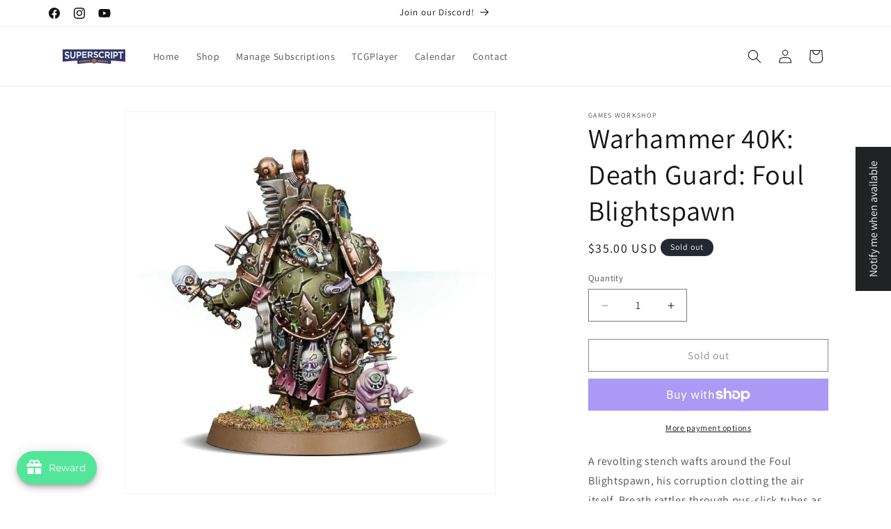

--- FILE ---
content_type: text/html; charset=utf-8
request_url: https://www.superscriptohio.com/products/death-guard-foul-blightspawn
body_size: 98528
content:
<!doctype html>
<html class="js" lang="en">
  <head>
    <meta charset="utf-8">
    <meta http-equiv="X-UA-Compatible" content="IE=edge">
    <meta name="viewport" content="width=device-width,initial-scale=1">
    <meta name="theme-color" content="">
    <link rel="canonical" href="https://www.superscriptohio.com/products/death-guard-foul-blightspawn"><link rel="icon" type="image/png" href="//www.superscriptohio.com/cdn/shop/files/Superscript_Color_Stack_f39a290b-d02f-48a9-aa93-a0147d1e5492.png?crop=center&height=32&v=1695760780&width=32"><link rel="preconnect" href="https://fonts.shopifycdn.com" crossorigin><title>
      Warhammer 40K: Death Guard: Foul Blightspawn
 &ndash; Superscript Comics and Games</title>

    
      <meta name="description" content="A revolting stench wafts around the Foul Blightspawn, his corruption clotting the air itself. Breath rattles through pus-slick tubes as he cranks the rusted handle of his malignant churn, bellows wheezing and plague slop roiling in the incubatum upon his back. Some foes stare in bewilderment at this strange performance">
    

    

<meta property="og:site_name" content="Superscript Comics and Games">
<meta property="og:url" content="https://www.superscriptohio.com/products/death-guard-foul-blightspawn">
<meta property="og:title" content="Warhammer 40K: Death Guard: Foul Blightspawn">
<meta property="og:type" content="product">
<meta property="og:description" content="A revolting stench wafts around the Foul Blightspawn, his corruption clotting the air itself. Breath rattles through pus-slick tubes as he cranks the rusted handle of his malignant churn, bellows wheezing and plague slop roiling in the incubatum upon his back. Some foes stare in bewilderment at this strange performance"><meta property="og:image" content="http://www.superscriptohio.com/cdn/shop/files/99070102002_DeathGuardFoulBlightSpawn01.jpg?v=1755618564">
  <meta property="og:image:secure_url" content="https://www.superscriptohio.com/cdn/shop/files/99070102002_DeathGuardFoulBlightSpawn01.jpg?v=1755618564">
  <meta property="og:image:width" content="918">
  <meta property="og:image:height" content="948"><meta property="og:price:amount" content="35.00">
  <meta property="og:price:currency" content="USD"><meta name="twitter:card" content="summary_large_image">
<meta name="twitter:title" content="Warhammer 40K: Death Guard: Foul Blightspawn">
<meta name="twitter:description" content="A revolting stench wafts around the Foul Blightspawn, his corruption clotting the air itself. Breath rattles through pus-slick tubes as he cranks the rusted handle of his malignant churn, bellows wheezing and plague slop roiling in the incubatum upon his back. Some foes stare in bewilderment at this strange performance">


    <script src="//www.superscriptohio.com/cdn/shop/t/4/assets/constants.js?v=132983761750457495441759744637" defer="defer"></script>
    <script src="//www.superscriptohio.com/cdn/shop/t/4/assets/pubsub.js?v=25310214064522200911759744638" defer="defer"></script>
    <script src="//www.superscriptohio.com/cdn/shop/t/4/assets/global.js?v=7301445359237545521759744637" defer="defer"></script>
    <script src="//www.superscriptohio.com/cdn/shop/t/4/assets/details-disclosure.js?v=13653116266235556501759744637" defer="defer"></script>
    <script src="//www.superscriptohio.com/cdn/shop/t/4/assets/details-modal.js?v=25581673532751508451759744637" defer="defer"></script>
    <script src="//www.superscriptohio.com/cdn/shop/t/4/assets/search-form.js?v=133129549252120666541759744639" defer="defer"></script><script src="//www.superscriptohio.com/cdn/shop/t/4/assets/animations.js?v=88693664871331136111759744636" defer="defer"></script><script>window.performance && window.performance.mark && window.performance.mark('shopify.content_for_header.start');</script><meta name="facebook-domain-verification" content="2mo27i1o5gkh13jt4zafy20veswzue">
<meta name="google-site-verification" content="rSLViT1mDkp76esGNJdyhvYFFKXnVHqeZ23LH96odTI">
<meta id="shopify-digital-wallet" name="shopify-digital-wallet" content="/82036982058/digital_wallets/dialog">
<meta name="shopify-checkout-api-token" content="8a2d4b9f6c5cd26d6f30ff4109477cba">
<link rel="alternate" type="application/json+oembed" href="https://www.superscriptohio.com/products/death-guard-foul-blightspawn.oembed">
<script async="async" src="/checkouts/internal/preloads.js?locale=en-US"></script>
<link rel="preconnect" href="https://shop.app" crossorigin="anonymous">
<script async="async" src="https://shop.app/checkouts/internal/preloads.js?locale=en-US&shop_id=82036982058" crossorigin="anonymous"></script>
<script id="apple-pay-shop-capabilities" type="application/json">{"shopId":82036982058,"countryCode":"US","currencyCode":"USD","merchantCapabilities":["supports3DS"],"merchantId":"gid:\/\/shopify\/Shop\/82036982058","merchantName":"Superscript Comics and Games","requiredBillingContactFields":["postalAddress","email"],"requiredShippingContactFields":["postalAddress","email"],"shippingType":"shipping","supportedNetworks":["visa","masterCard","amex","discover","elo","jcb"],"total":{"type":"pending","label":"Superscript Comics and Games","amount":"1.00"},"shopifyPaymentsEnabled":true,"supportsSubscriptions":true}</script>
<script id="shopify-features" type="application/json">{"accessToken":"8a2d4b9f6c5cd26d6f30ff4109477cba","betas":["rich-media-storefront-analytics"],"domain":"www.superscriptohio.com","predictiveSearch":true,"shopId":82036982058,"locale":"en"}</script>
<script>var Shopify = Shopify || {};
Shopify.shop = "b02649.myshopify.com";
Shopify.locale = "en";
Shopify.currency = {"active":"USD","rate":"1.0"};
Shopify.country = "US";
Shopify.theme = {"name":"Updated copy of Dawn","id":181138161962,"schema_name":"Dawn","schema_version":"15.4.0","theme_store_id":887,"role":"main"};
Shopify.theme.handle = "null";
Shopify.theme.style = {"id":null,"handle":null};
Shopify.cdnHost = "www.superscriptohio.com/cdn";
Shopify.routes = Shopify.routes || {};
Shopify.routes.root = "/";</script>
<script type="module">!function(o){(o.Shopify=o.Shopify||{}).modules=!0}(window);</script>
<script>!function(o){function n(){var o=[];function n(){o.push(Array.prototype.slice.apply(arguments))}return n.q=o,n}var t=o.Shopify=o.Shopify||{};t.loadFeatures=n(),t.autoloadFeatures=n()}(window);</script>
<script>
  window.ShopifyPay = window.ShopifyPay || {};
  window.ShopifyPay.apiHost = "shop.app\/pay";
  window.ShopifyPay.redirectState = null;
</script>
<script id="shop-js-analytics" type="application/json">{"pageType":"product"}</script>
<script defer="defer" async type="module" src="//www.superscriptohio.com/cdn/shopifycloud/shop-js/modules/v2/client.init-shop-cart-sync_BN7fPSNr.en.esm.js"></script>
<script defer="defer" async type="module" src="//www.superscriptohio.com/cdn/shopifycloud/shop-js/modules/v2/chunk.common_Cbph3Kss.esm.js"></script>
<script defer="defer" async type="module" src="//www.superscriptohio.com/cdn/shopifycloud/shop-js/modules/v2/chunk.modal_DKumMAJ1.esm.js"></script>
<script type="module">
  await import("//www.superscriptohio.com/cdn/shopifycloud/shop-js/modules/v2/client.init-shop-cart-sync_BN7fPSNr.en.esm.js");
await import("//www.superscriptohio.com/cdn/shopifycloud/shop-js/modules/v2/chunk.common_Cbph3Kss.esm.js");
await import("//www.superscriptohio.com/cdn/shopifycloud/shop-js/modules/v2/chunk.modal_DKumMAJ1.esm.js");

  window.Shopify.SignInWithShop?.initShopCartSync?.({"fedCMEnabled":true,"windoidEnabled":true});

</script>
<script defer="defer" async type="module" src="//www.superscriptohio.com/cdn/shopifycloud/shop-js/modules/v2/client.payment-terms_BxzfvcZJ.en.esm.js"></script>
<script defer="defer" async type="module" src="//www.superscriptohio.com/cdn/shopifycloud/shop-js/modules/v2/chunk.common_Cbph3Kss.esm.js"></script>
<script defer="defer" async type="module" src="//www.superscriptohio.com/cdn/shopifycloud/shop-js/modules/v2/chunk.modal_DKumMAJ1.esm.js"></script>
<script type="module">
  await import("//www.superscriptohio.com/cdn/shopifycloud/shop-js/modules/v2/client.payment-terms_BxzfvcZJ.en.esm.js");
await import("//www.superscriptohio.com/cdn/shopifycloud/shop-js/modules/v2/chunk.common_Cbph3Kss.esm.js");
await import("//www.superscriptohio.com/cdn/shopifycloud/shop-js/modules/v2/chunk.modal_DKumMAJ1.esm.js");

  
</script>
<script>
  window.Shopify = window.Shopify || {};
  if (!window.Shopify.featureAssets) window.Shopify.featureAssets = {};
  window.Shopify.featureAssets['shop-js'] = {"shop-cart-sync":["modules/v2/client.shop-cart-sync_CJVUk8Jm.en.esm.js","modules/v2/chunk.common_Cbph3Kss.esm.js","modules/v2/chunk.modal_DKumMAJ1.esm.js"],"init-fed-cm":["modules/v2/client.init-fed-cm_7Fvt41F4.en.esm.js","modules/v2/chunk.common_Cbph3Kss.esm.js","modules/v2/chunk.modal_DKumMAJ1.esm.js"],"init-shop-email-lookup-coordinator":["modules/v2/client.init-shop-email-lookup-coordinator_Cc088_bR.en.esm.js","modules/v2/chunk.common_Cbph3Kss.esm.js","modules/v2/chunk.modal_DKumMAJ1.esm.js"],"init-windoid":["modules/v2/client.init-windoid_hPopwJRj.en.esm.js","modules/v2/chunk.common_Cbph3Kss.esm.js","modules/v2/chunk.modal_DKumMAJ1.esm.js"],"shop-button":["modules/v2/client.shop-button_B0jaPSNF.en.esm.js","modules/v2/chunk.common_Cbph3Kss.esm.js","modules/v2/chunk.modal_DKumMAJ1.esm.js"],"shop-cash-offers":["modules/v2/client.shop-cash-offers_DPIskqss.en.esm.js","modules/v2/chunk.common_Cbph3Kss.esm.js","modules/v2/chunk.modal_DKumMAJ1.esm.js"],"shop-toast-manager":["modules/v2/client.shop-toast-manager_CK7RT69O.en.esm.js","modules/v2/chunk.common_Cbph3Kss.esm.js","modules/v2/chunk.modal_DKumMAJ1.esm.js"],"init-shop-cart-sync":["modules/v2/client.init-shop-cart-sync_BN7fPSNr.en.esm.js","modules/v2/chunk.common_Cbph3Kss.esm.js","modules/v2/chunk.modal_DKumMAJ1.esm.js"],"init-customer-accounts-sign-up":["modules/v2/client.init-customer-accounts-sign-up_CfPf4CXf.en.esm.js","modules/v2/client.shop-login-button_DeIztwXF.en.esm.js","modules/v2/chunk.common_Cbph3Kss.esm.js","modules/v2/chunk.modal_DKumMAJ1.esm.js"],"pay-button":["modules/v2/client.pay-button_CgIwFSYN.en.esm.js","modules/v2/chunk.common_Cbph3Kss.esm.js","modules/v2/chunk.modal_DKumMAJ1.esm.js"],"init-customer-accounts":["modules/v2/client.init-customer-accounts_DQ3x16JI.en.esm.js","modules/v2/client.shop-login-button_DeIztwXF.en.esm.js","modules/v2/chunk.common_Cbph3Kss.esm.js","modules/v2/chunk.modal_DKumMAJ1.esm.js"],"avatar":["modules/v2/client.avatar_BTnouDA3.en.esm.js"],"init-shop-for-new-customer-accounts":["modules/v2/client.init-shop-for-new-customer-accounts_CsZy_esa.en.esm.js","modules/v2/client.shop-login-button_DeIztwXF.en.esm.js","modules/v2/chunk.common_Cbph3Kss.esm.js","modules/v2/chunk.modal_DKumMAJ1.esm.js"],"shop-follow-button":["modules/v2/client.shop-follow-button_BRMJjgGd.en.esm.js","modules/v2/chunk.common_Cbph3Kss.esm.js","modules/v2/chunk.modal_DKumMAJ1.esm.js"],"checkout-modal":["modules/v2/client.checkout-modal_B9Drz_yf.en.esm.js","modules/v2/chunk.common_Cbph3Kss.esm.js","modules/v2/chunk.modal_DKumMAJ1.esm.js"],"shop-login-button":["modules/v2/client.shop-login-button_DeIztwXF.en.esm.js","modules/v2/chunk.common_Cbph3Kss.esm.js","modules/v2/chunk.modal_DKumMAJ1.esm.js"],"lead-capture":["modules/v2/client.lead-capture_DXYzFM3R.en.esm.js","modules/v2/chunk.common_Cbph3Kss.esm.js","modules/v2/chunk.modal_DKumMAJ1.esm.js"],"shop-login":["modules/v2/client.shop-login_CA5pJqmO.en.esm.js","modules/v2/chunk.common_Cbph3Kss.esm.js","modules/v2/chunk.modal_DKumMAJ1.esm.js"],"payment-terms":["modules/v2/client.payment-terms_BxzfvcZJ.en.esm.js","modules/v2/chunk.common_Cbph3Kss.esm.js","modules/v2/chunk.modal_DKumMAJ1.esm.js"]};
</script>
<script id="__st">var __st={"a":82036982058,"offset":-18000,"reqid":"446dc96f-7a5c-4307-b31b-3be329c6bf51-1769903799","pageurl":"www.superscriptohio.com\/products\/death-guard-foul-blightspawn","u":"891914c6e021","p":"product","rtyp":"product","rid":8651301388586};</script>
<script>window.ShopifyPaypalV4VisibilityTracking = true;</script>
<script id="captcha-bootstrap">!function(){'use strict';const t='contact',e='account',n='new_comment',o=[[t,t],['blogs',n],['comments',n],[t,'customer']],c=[[e,'customer_login'],[e,'guest_login'],[e,'recover_customer_password'],[e,'create_customer']],r=t=>t.map((([t,e])=>`form[action*='/${t}']:not([data-nocaptcha='true']) input[name='form_type'][value='${e}']`)).join(','),a=t=>()=>t?[...document.querySelectorAll(t)].map((t=>t.form)):[];function s(){const t=[...o],e=r(t);return a(e)}const i='password',u='form_key',d=['recaptcha-v3-token','g-recaptcha-response','h-captcha-response',i],f=()=>{try{return window.sessionStorage}catch{return}},m='__shopify_v',_=t=>t.elements[u];function p(t,e,n=!1){try{const o=window.sessionStorage,c=JSON.parse(o.getItem(e)),{data:r}=function(t){const{data:e,action:n}=t;return t[m]||n?{data:e,action:n}:{data:t,action:n}}(c);for(const[e,n]of Object.entries(r))t.elements[e]&&(t.elements[e].value=n);n&&o.removeItem(e)}catch(o){console.error('form repopulation failed',{error:o})}}const l='form_type',E='cptcha';function T(t){t.dataset[E]=!0}const w=window,h=w.document,L='Shopify',v='ce_forms',y='captcha';let A=!1;((t,e)=>{const n=(g='f06e6c50-85a8-45c8-87d0-21a2b65856fe',I='https://cdn.shopify.com/shopifycloud/storefront-forms-hcaptcha/ce_storefront_forms_captcha_hcaptcha.v1.5.2.iife.js',D={infoText:'Protected by hCaptcha',privacyText:'Privacy',termsText:'Terms'},(t,e,n)=>{const o=w[L][v],c=o.bindForm;if(c)return c(t,g,e,D).then(n);var r;o.q.push([[t,g,e,D],n]),r=I,A||(h.body.append(Object.assign(h.createElement('script'),{id:'captcha-provider',async:!0,src:r})),A=!0)});var g,I,D;w[L]=w[L]||{},w[L][v]=w[L][v]||{},w[L][v].q=[],w[L][y]=w[L][y]||{},w[L][y].protect=function(t,e){n(t,void 0,e),T(t)},Object.freeze(w[L][y]),function(t,e,n,w,h,L){const[v,y,A,g]=function(t,e,n){const i=e?o:[],u=t?c:[],d=[...i,...u],f=r(d),m=r(i),_=r(d.filter((([t,e])=>n.includes(e))));return[a(f),a(m),a(_),s()]}(w,h,L),I=t=>{const e=t.target;return e instanceof HTMLFormElement?e:e&&e.form},D=t=>v().includes(t);t.addEventListener('submit',(t=>{const e=I(t);if(!e)return;const n=D(e)&&!e.dataset.hcaptchaBound&&!e.dataset.recaptchaBound,o=_(e),c=g().includes(e)&&(!o||!o.value);(n||c)&&t.preventDefault(),c&&!n&&(function(t){try{if(!f())return;!function(t){const e=f();if(!e)return;const n=_(t);if(!n)return;const o=n.value;o&&e.removeItem(o)}(t);const e=Array.from(Array(32),(()=>Math.random().toString(36)[2])).join('');!function(t,e){_(t)||t.append(Object.assign(document.createElement('input'),{type:'hidden',name:u})),t.elements[u].value=e}(t,e),function(t,e){const n=f();if(!n)return;const o=[...t.querySelectorAll(`input[type='${i}']`)].map((({name:t})=>t)),c=[...d,...o],r={};for(const[a,s]of new FormData(t).entries())c.includes(a)||(r[a]=s);n.setItem(e,JSON.stringify({[m]:1,action:t.action,data:r}))}(t,e)}catch(e){console.error('failed to persist form',e)}}(e),e.submit())}));const S=(t,e)=>{t&&!t.dataset[E]&&(n(t,e.some((e=>e===t))),T(t))};for(const o of['focusin','change'])t.addEventListener(o,(t=>{const e=I(t);D(e)&&S(e,y())}));const B=e.get('form_key'),M=e.get(l),P=B&&M;t.addEventListener('DOMContentLoaded',(()=>{const t=y();if(P)for(const e of t)e.elements[l].value===M&&p(e,B);[...new Set([...A(),...v().filter((t=>'true'===t.dataset.shopifyCaptcha))])].forEach((e=>S(e,t)))}))}(h,new URLSearchParams(w.location.search),n,t,e,['guest_login'])})(!0,!0)}();</script>
<script integrity="sha256-4kQ18oKyAcykRKYeNunJcIwy7WH5gtpwJnB7kiuLZ1E=" data-source-attribution="shopify.loadfeatures" defer="defer" src="//www.superscriptohio.com/cdn/shopifycloud/storefront/assets/storefront/load_feature-a0a9edcb.js" crossorigin="anonymous"></script>
<script crossorigin="anonymous" defer="defer" src="//www.superscriptohio.com/cdn/shopifycloud/storefront/assets/shopify_pay/storefront-65b4c6d7.js?v=20250812"></script>
<script data-source-attribution="shopify.dynamic_checkout.dynamic.init">var Shopify=Shopify||{};Shopify.PaymentButton=Shopify.PaymentButton||{isStorefrontPortableWallets:!0,init:function(){window.Shopify.PaymentButton.init=function(){};var t=document.createElement("script");t.src="https://www.superscriptohio.com/cdn/shopifycloud/portable-wallets/latest/portable-wallets.en.js",t.type="module",document.head.appendChild(t)}};
</script>
<script data-source-attribution="shopify.dynamic_checkout.buyer_consent">
  function portableWalletsHideBuyerConsent(e){var t=document.getElementById("shopify-buyer-consent"),n=document.getElementById("shopify-subscription-policy-button");t&&n&&(t.classList.add("hidden"),t.setAttribute("aria-hidden","true"),n.removeEventListener("click",e))}function portableWalletsShowBuyerConsent(e){var t=document.getElementById("shopify-buyer-consent"),n=document.getElementById("shopify-subscription-policy-button");t&&n&&(t.classList.remove("hidden"),t.removeAttribute("aria-hidden"),n.addEventListener("click",e))}window.Shopify?.PaymentButton&&(window.Shopify.PaymentButton.hideBuyerConsent=portableWalletsHideBuyerConsent,window.Shopify.PaymentButton.showBuyerConsent=portableWalletsShowBuyerConsent);
</script>
<script>
  function portableWalletsCleanup(e){e&&e.src&&console.error("Failed to load portable wallets script "+e.src);var t=document.querySelectorAll("shopify-accelerated-checkout .shopify-payment-button__skeleton, shopify-accelerated-checkout-cart .wallet-cart-button__skeleton"),e=document.getElementById("shopify-buyer-consent");for(let e=0;e<t.length;e++)t[e].remove();e&&e.remove()}function portableWalletsNotLoadedAsModule(e){e instanceof ErrorEvent&&"string"==typeof e.message&&e.message.includes("import.meta")&&"string"==typeof e.filename&&e.filename.includes("portable-wallets")&&(window.removeEventListener("error",portableWalletsNotLoadedAsModule),window.Shopify.PaymentButton.failedToLoad=e,"loading"===document.readyState?document.addEventListener("DOMContentLoaded",window.Shopify.PaymentButton.init):window.Shopify.PaymentButton.init())}window.addEventListener("error",portableWalletsNotLoadedAsModule);
</script>

<script type="module" src="https://www.superscriptohio.com/cdn/shopifycloud/portable-wallets/latest/portable-wallets.en.js" onError="portableWalletsCleanup(this)" crossorigin="anonymous"></script>
<script nomodule>
  document.addEventListener("DOMContentLoaded", portableWalletsCleanup);
</script>

<link id="shopify-accelerated-checkout-styles" rel="stylesheet" media="screen" href="https://www.superscriptohio.com/cdn/shopifycloud/portable-wallets/latest/accelerated-checkout-backwards-compat.css" crossorigin="anonymous">
<style id="shopify-accelerated-checkout-cart">
        #shopify-buyer-consent {
  margin-top: 1em;
  display: inline-block;
  width: 100%;
}

#shopify-buyer-consent.hidden {
  display: none;
}

#shopify-subscription-policy-button {
  background: none;
  border: none;
  padding: 0;
  text-decoration: underline;
  font-size: inherit;
  cursor: pointer;
}

#shopify-subscription-policy-button::before {
  box-shadow: none;
}

      </style>
<script id="sections-script" data-sections="header" defer="defer" src="//www.superscriptohio.com/cdn/shop/t/4/compiled_assets/scripts.js?v=2061"></script>
<script>window.performance && window.performance.mark && window.performance.mark('shopify.content_for_header.end');</script>


    <style data-shopify>
      @font-face {
  font-family: Assistant;
  font-weight: 400;
  font-style: normal;
  font-display: swap;
  src: url("//www.superscriptohio.com/cdn/fonts/assistant/assistant_n4.9120912a469cad1cc292572851508ca49d12e768.woff2") format("woff2"),
       url("//www.superscriptohio.com/cdn/fonts/assistant/assistant_n4.6e9875ce64e0fefcd3f4446b7ec9036b3ddd2985.woff") format("woff");
}

      @font-face {
  font-family: Assistant;
  font-weight: 700;
  font-style: normal;
  font-display: swap;
  src: url("//www.superscriptohio.com/cdn/fonts/assistant/assistant_n7.bf44452348ec8b8efa3aa3068825305886b1c83c.woff2") format("woff2"),
       url("//www.superscriptohio.com/cdn/fonts/assistant/assistant_n7.0c887fee83f6b3bda822f1150b912c72da0f7b64.woff") format("woff");
}

      
      
      @font-face {
  font-family: Assistant;
  font-weight: 400;
  font-style: normal;
  font-display: swap;
  src: url("//www.superscriptohio.com/cdn/fonts/assistant/assistant_n4.9120912a469cad1cc292572851508ca49d12e768.woff2") format("woff2"),
       url("//www.superscriptohio.com/cdn/fonts/assistant/assistant_n4.6e9875ce64e0fefcd3f4446b7ec9036b3ddd2985.woff") format("woff");
}


      
        :root,
        .color-background-1 {
          --color-background: 255,255,255;
        
          --gradient-background: #ffffff;
        

        

        --color-foreground: 18,18,18;
        --color-background-contrast: 191,191,191;
        --color-shadow: 18,18,18;
        --color-button: 18,18,18;
        --color-button-text: 255,255,255;
        --color-secondary-button: 255,255,255;
        --color-secondary-button-text: 18,18,18;
        --color-link: 18,18,18;
        --color-badge-foreground: 18,18,18;
        --color-badge-background: 255,255,255;
        --color-badge-border: 18,18,18;
        --payment-terms-background-color: rgb(255 255 255);
      }
      
        
        .color-background-2 {
          --color-background: 243,243,243;
        
          --gradient-background: #f3f3f3;
        

        

        --color-foreground: 18,18,18;
        --color-background-contrast: 179,179,179;
        --color-shadow: 18,18,18;
        --color-button: 18,18,18;
        --color-button-text: 243,243,243;
        --color-secondary-button: 243,243,243;
        --color-secondary-button-text: 18,18,18;
        --color-link: 18,18,18;
        --color-badge-foreground: 18,18,18;
        --color-badge-background: 243,243,243;
        --color-badge-border: 18,18,18;
        --payment-terms-background-color: rgb(243 243 243);
      }
      
        
        .color-inverse {
          --color-background: 36,40,51;
        
          --gradient-background: #242833;
        

        

        --color-foreground: 255,255,255;
        --color-background-contrast: 47,52,66;
        --color-shadow: 18,18,18;
        --color-button: 255,255,255;
        --color-button-text: 0,0,0;
        --color-secondary-button: 36,40,51;
        --color-secondary-button-text: 255,255,255;
        --color-link: 255,255,255;
        --color-badge-foreground: 255,255,255;
        --color-badge-background: 36,40,51;
        --color-badge-border: 255,255,255;
        --payment-terms-background-color: rgb(36 40 51);
      }
      
        
        .color-accent-1 {
          --color-background: 18,18,18;
        
          --gradient-background: #121212;
        

        

        --color-foreground: 255,255,255;
        --color-background-contrast: 146,146,146;
        --color-shadow: 18,18,18;
        --color-button: 255,255,255;
        --color-button-text: 18,18,18;
        --color-secondary-button: 18,18,18;
        --color-secondary-button-text: 255,255,255;
        --color-link: 255,255,255;
        --color-badge-foreground: 255,255,255;
        --color-badge-background: 18,18,18;
        --color-badge-border: 255,255,255;
        --payment-terms-background-color: rgb(18 18 18);
      }
      
        
        .color-accent-2 {
          --color-background: 51,79,180;
        
          --gradient-background: #334fb4;
        

        

        --color-foreground: 255,255,255;
        --color-background-contrast: 23,35,81;
        --color-shadow: 18,18,18;
        --color-button: 255,255,255;
        --color-button-text: 51,79,180;
        --color-secondary-button: 51,79,180;
        --color-secondary-button-text: 255,255,255;
        --color-link: 255,255,255;
        --color-badge-foreground: 255,255,255;
        --color-badge-background: 51,79,180;
        --color-badge-border: 255,255,255;
        --payment-terms-background-color: rgb(51 79 180);
      }
      
        
        .color-scheme-2f819213-4801-4e2a-b786-ab48c1523b74 {
          --color-background: 255,255,255;
        
          --gradient-background: #ffffff;
        

        

        --color-foreground: 18,18,18;
        --color-background-contrast: 191,191,191;
        --color-shadow: 18,18,18;
        --color-button: 53,54,104;
        --color-button-text: 233,171,39;
        --color-secondary-button: 255,255,255;
        --color-secondary-button-text: 18,18,18;
        --color-link: 18,18,18;
        --color-badge-foreground: 18,18,18;
        --color-badge-background: 255,255,255;
        --color-badge-border: 18,18,18;
        --payment-terms-background-color: rgb(255 255 255);
      }
      

      body, .color-background-1, .color-background-2, .color-inverse, .color-accent-1, .color-accent-2, .color-scheme-2f819213-4801-4e2a-b786-ab48c1523b74 {
        color: rgba(var(--color-foreground), 0.75);
        background-color: rgb(var(--color-background));
      }

      :root {
        --font-body-family: Assistant, sans-serif;
        --font-body-style: normal;
        --font-body-weight: 400;
        --font-body-weight-bold: 700;

        --font-heading-family: Assistant, sans-serif;
        --font-heading-style: normal;
        --font-heading-weight: 400;

        --font-body-scale: 1.0;
        --font-heading-scale: 1.0;

        --media-padding: px;
        --media-border-opacity: 0.05;
        --media-border-width: 1px;
        --media-radius: 0px;
        --media-shadow-opacity: 0.0;
        --media-shadow-horizontal-offset: 0px;
        --media-shadow-vertical-offset: 4px;
        --media-shadow-blur-radius: 5px;
        --media-shadow-visible: 0;

        --page-width: 120rem;
        --page-width-margin: 0rem;

        --product-card-image-padding: 0.0rem;
        --product-card-corner-radius: 0.0rem;
        --product-card-text-alignment: left;
        --product-card-border-width: 0.0rem;
        --product-card-border-opacity: 0.1;
        --product-card-shadow-opacity: 0.0;
        --product-card-shadow-visible: 0;
        --product-card-shadow-horizontal-offset: 0.0rem;
        --product-card-shadow-vertical-offset: 0.4rem;
        --product-card-shadow-blur-radius: 0.5rem;

        --collection-card-image-padding: 0.0rem;
        --collection-card-corner-radius: 0.0rem;
        --collection-card-text-alignment: left;
        --collection-card-border-width: 0.0rem;
        --collection-card-border-opacity: 0.1;
        --collection-card-shadow-opacity: 0.0;
        --collection-card-shadow-visible: 0;
        --collection-card-shadow-horizontal-offset: 0.0rem;
        --collection-card-shadow-vertical-offset: 0.4rem;
        --collection-card-shadow-blur-radius: 0.5rem;

        --blog-card-image-padding: 0.0rem;
        --blog-card-corner-radius: 0.0rem;
        --blog-card-text-alignment: left;
        --blog-card-border-width: 0.0rem;
        --blog-card-border-opacity: 0.1;
        --blog-card-shadow-opacity: 0.0;
        --blog-card-shadow-visible: 0;
        --blog-card-shadow-horizontal-offset: 0.0rem;
        --blog-card-shadow-vertical-offset: 0.4rem;
        --blog-card-shadow-blur-radius: 0.5rem;

        --badge-corner-radius: 4.0rem;

        --popup-border-width: 1px;
        --popup-border-opacity: 0.1;
        --popup-corner-radius: 0px;
        --popup-shadow-opacity: 0.05;
        --popup-shadow-horizontal-offset: 0px;
        --popup-shadow-vertical-offset: 4px;
        --popup-shadow-blur-radius: 5px;

        --drawer-border-width: 1px;
        --drawer-border-opacity: 0.1;
        --drawer-shadow-opacity: 0.0;
        --drawer-shadow-horizontal-offset: 0px;
        --drawer-shadow-vertical-offset: 4px;
        --drawer-shadow-blur-radius: 5px;

        --spacing-sections-desktop: 0px;
        --spacing-sections-mobile: 0px;

        --grid-desktop-vertical-spacing: 8px;
        --grid-desktop-horizontal-spacing: 8px;
        --grid-mobile-vertical-spacing: 4px;
        --grid-mobile-horizontal-spacing: 4px;

        --text-boxes-border-opacity: 0.1;
        --text-boxes-border-width: 0px;
        --text-boxes-radius: 0px;
        --text-boxes-shadow-opacity: 0.0;
        --text-boxes-shadow-visible: 0;
        --text-boxes-shadow-horizontal-offset: 0px;
        --text-boxes-shadow-vertical-offset: 4px;
        --text-boxes-shadow-blur-radius: 5px;

        --buttons-radius: 0px;
        --buttons-radius-outset: 0px;
        --buttons-border-width: 1px;
        --buttons-border-opacity: 1.0;
        --buttons-shadow-opacity: 0.0;
        --buttons-shadow-visible: 0;
        --buttons-shadow-horizontal-offset: 0px;
        --buttons-shadow-vertical-offset: 4px;
        --buttons-shadow-blur-radius: 5px;
        --buttons-border-offset: 0px;

        --inputs-radius: 0px;
        --inputs-border-width: 1px;
        --inputs-border-opacity: 0.55;
        --inputs-shadow-opacity: 0.0;
        --inputs-shadow-horizontal-offset: 0px;
        --inputs-margin-offset: 0px;
        --inputs-shadow-vertical-offset: 4px;
        --inputs-shadow-blur-radius: 5px;
        --inputs-radius-outset: 0px;

        --variant-pills-radius: 40px;
        --variant-pills-border-width: 1px;
        --variant-pills-border-opacity: 0.55;
        --variant-pills-shadow-opacity: 0.0;
        --variant-pills-shadow-horizontal-offset: 0px;
        --variant-pills-shadow-vertical-offset: 4px;
        --variant-pills-shadow-blur-radius: 5px;
      }

      *,
      *::before,
      *::after {
        box-sizing: inherit;
      }

      html {
        box-sizing: border-box;
        font-size: calc(var(--font-body-scale) * 62.5%);
        height: 100%;
      }

      body {
        display: grid;
        grid-template-rows: auto auto 1fr auto;
        grid-template-columns: 100%;
        min-height: 100%;
        margin: 0;
        font-size: 1.5rem;
        letter-spacing: 0.06rem;
        line-height: calc(1 + 0.8 / var(--font-body-scale));
        font-family: var(--font-body-family);
        font-style: var(--font-body-style);
        font-weight: var(--font-body-weight);
      }

      @media screen and (min-width: 750px) {
        body {
          font-size: 1.6rem;
        }
      }
    </style>

    <link href="//www.superscriptohio.com/cdn/shop/t/4/assets/base.css?v=159841507637079171801759744636" rel="stylesheet" type="text/css" media="all" />
    <link rel="stylesheet" href="//www.superscriptohio.com/cdn/shop/t/4/assets/component-cart-items.css?v=13033300910818915211759744637" media="print" onload="this.media='all'">
      <link rel="preload" as="font" href="//www.superscriptohio.com/cdn/fonts/assistant/assistant_n4.9120912a469cad1cc292572851508ca49d12e768.woff2" type="font/woff2" crossorigin>
      

      <link rel="preload" as="font" href="//www.superscriptohio.com/cdn/fonts/assistant/assistant_n4.9120912a469cad1cc292572851508ca49d12e768.woff2" type="font/woff2" crossorigin>
      
<link
        rel="stylesheet"
        href="//www.superscriptohio.com/cdn/shop/t/4/assets/component-predictive-search.css?v=118923337488134913561759744637"
        media="print"
        onload="this.media='all'"
      ><script>
      if (Shopify.designMode) {
        document.documentElement.classList.add('shopify-design-mode');
      }
    </script>
  <script src="https://cdn.shopify.com/extensions/6c66d7d0-f631-46bf-8039-ad48ac607ad6/forms-2301/assets/shopify-forms-loader.js" type="text/javascript" defer="defer"></script>
<script src="https://cdn.shopify.com/extensions/019c0ec3-f671-735b-a329-8d27baa53006/avada-joy-436/assets/avada-joy.js" type="text/javascript" defer="defer"></script>
<link href="https://monorail-edge.shopifysvc.com" rel="dns-prefetch">
<script>(function(){if ("sendBeacon" in navigator && "performance" in window) {try {var session_token_from_headers = performance.getEntriesByType('navigation')[0].serverTiming.find(x => x.name == '_s').description;} catch {var session_token_from_headers = undefined;}var session_cookie_matches = document.cookie.match(/_shopify_s=([^;]*)/);var session_token_from_cookie = session_cookie_matches && session_cookie_matches.length === 2 ? session_cookie_matches[1] : "";var session_token = session_token_from_headers || session_token_from_cookie || "";function handle_abandonment_event(e) {var entries = performance.getEntries().filter(function(entry) {return /monorail-edge.shopifysvc.com/.test(entry.name);});if (!window.abandonment_tracked && entries.length === 0) {window.abandonment_tracked = true;var currentMs = Date.now();var navigation_start = performance.timing.navigationStart;var payload = {shop_id: 82036982058,url: window.location.href,navigation_start,duration: currentMs - navigation_start,session_token,page_type: "product"};window.navigator.sendBeacon("https://monorail-edge.shopifysvc.com/v1/produce", JSON.stringify({schema_id: "online_store_buyer_site_abandonment/1.1",payload: payload,metadata: {event_created_at_ms: currentMs,event_sent_at_ms: currentMs}}));}}window.addEventListener('pagehide', handle_abandonment_event);}}());</script>
<script id="web-pixels-manager-setup">(function e(e,d,r,n,o){if(void 0===o&&(o={}),!Boolean(null===(a=null===(i=window.Shopify)||void 0===i?void 0:i.analytics)||void 0===a?void 0:a.replayQueue)){var i,a;window.Shopify=window.Shopify||{};var t=window.Shopify;t.analytics=t.analytics||{};var s=t.analytics;s.replayQueue=[],s.publish=function(e,d,r){return s.replayQueue.push([e,d,r]),!0};try{self.performance.mark("wpm:start")}catch(e){}var l=function(){var e={modern:/Edge?\/(1{2}[4-9]|1[2-9]\d|[2-9]\d{2}|\d{4,})\.\d+(\.\d+|)|Firefox\/(1{2}[4-9]|1[2-9]\d|[2-9]\d{2}|\d{4,})\.\d+(\.\d+|)|Chrom(ium|e)\/(9{2}|\d{3,})\.\d+(\.\d+|)|(Maci|X1{2}).+ Version\/(15\.\d+|(1[6-9]|[2-9]\d|\d{3,})\.\d+)([,.]\d+|)( \(\w+\)|)( Mobile\/\w+|) Safari\/|Chrome.+OPR\/(9{2}|\d{3,})\.\d+\.\d+|(CPU[ +]OS|iPhone[ +]OS|CPU[ +]iPhone|CPU IPhone OS|CPU iPad OS)[ +]+(15[._]\d+|(1[6-9]|[2-9]\d|\d{3,})[._]\d+)([._]\d+|)|Android:?[ /-](13[3-9]|1[4-9]\d|[2-9]\d{2}|\d{4,})(\.\d+|)(\.\d+|)|Android.+Firefox\/(13[5-9]|1[4-9]\d|[2-9]\d{2}|\d{4,})\.\d+(\.\d+|)|Android.+Chrom(ium|e)\/(13[3-9]|1[4-9]\d|[2-9]\d{2}|\d{4,})\.\d+(\.\d+|)|SamsungBrowser\/([2-9]\d|\d{3,})\.\d+/,legacy:/Edge?\/(1[6-9]|[2-9]\d|\d{3,})\.\d+(\.\d+|)|Firefox\/(5[4-9]|[6-9]\d|\d{3,})\.\d+(\.\d+|)|Chrom(ium|e)\/(5[1-9]|[6-9]\d|\d{3,})\.\d+(\.\d+|)([\d.]+$|.*Safari\/(?![\d.]+ Edge\/[\d.]+$))|(Maci|X1{2}).+ Version\/(10\.\d+|(1[1-9]|[2-9]\d|\d{3,})\.\d+)([,.]\d+|)( \(\w+\)|)( Mobile\/\w+|) Safari\/|Chrome.+OPR\/(3[89]|[4-9]\d|\d{3,})\.\d+\.\d+|(CPU[ +]OS|iPhone[ +]OS|CPU[ +]iPhone|CPU IPhone OS|CPU iPad OS)[ +]+(10[._]\d+|(1[1-9]|[2-9]\d|\d{3,})[._]\d+)([._]\d+|)|Android:?[ /-](13[3-9]|1[4-9]\d|[2-9]\d{2}|\d{4,})(\.\d+|)(\.\d+|)|Mobile Safari.+OPR\/([89]\d|\d{3,})\.\d+\.\d+|Android.+Firefox\/(13[5-9]|1[4-9]\d|[2-9]\d{2}|\d{4,})\.\d+(\.\d+|)|Android.+Chrom(ium|e)\/(13[3-9]|1[4-9]\d|[2-9]\d{2}|\d{4,})\.\d+(\.\d+|)|Android.+(UC? ?Browser|UCWEB|U3)[ /]?(15\.([5-9]|\d{2,})|(1[6-9]|[2-9]\d|\d{3,})\.\d+)\.\d+|SamsungBrowser\/(5\.\d+|([6-9]|\d{2,})\.\d+)|Android.+MQ{2}Browser\/(14(\.(9|\d{2,})|)|(1[5-9]|[2-9]\d|\d{3,})(\.\d+|))(\.\d+|)|K[Aa][Ii]OS\/(3\.\d+|([4-9]|\d{2,})\.\d+)(\.\d+|)/},d=e.modern,r=e.legacy,n=navigator.userAgent;return n.match(d)?"modern":n.match(r)?"legacy":"unknown"}(),u="modern"===l?"modern":"legacy",c=(null!=n?n:{modern:"",legacy:""})[u],f=function(e){return[e.baseUrl,"/wpm","/b",e.hashVersion,"modern"===e.buildTarget?"m":"l",".js"].join("")}({baseUrl:d,hashVersion:r,buildTarget:u}),m=function(e){var d=e.version,r=e.bundleTarget,n=e.surface,o=e.pageUrl,i=e.monorailEndpoint;return{emit:function(e){var a=e.status,t=e.errorMsg,s=(new Date).getTime(),l=JSON.stringify({metadata:{event_sent_at_ms:s},events:[{schema_id:"web_pixels_manager_load/3.1",payload:{version:d,bundle_target:r,page_url:o,status:a,surface:n,error_msg:t},metadata:{event_created_at_ms:s}}]});if(!i)return console&&console.warn&&console.warn("[Web Pixels Manager] No Monorail endpoint provided, skipping logging."),!1;try{return self.navigator.sendBeacon.bind(self.navigator)(i,l)}catch(e){}var u=new XMLHttpRequest;try{return u.open("POST",i,!0),u.setRequestHeader("Content-Type","text/plain"),u.send(l),!0}catch(e){return console&&console.warn&&console.warn("[Web Pixels Manager] Got an unhandled error while logging to Monorail."),!1}}}}({version:r,bundleTarget:l,surface:e.surface,pageUrl:self.location.href,monorailEndpoint:e.monorailEndpoint});try{o.browserTarget=l,function(e){var d=e.src,r=e.async,n=void 0===r||r,o=e.onload,i=e.onerror,a=e.sri,t=e.scriptDataAttributes,s=void 0===t?{}:t,l=document.createElement("script"),u=document.querySelector("head"),c=document.querySelector("body");if(l.async=n,l.src=d,a&&(l.integrity=a,l.crossOrigin="anonymous"),s)for(var f in s)if(Object.prototype.hasOwnProperty.call(s,f))try{l.dataset[f]=s[f]}catch(e){}if(o&&l.addEventListener("load",o),i&&l.addEventListener("error",i),u)u.appendChild(l);else{if(!c)throw new Error("Did not find a head or body element to append the script");c.appendChild(l)}}({src:f,async:!0,onload:function(){if(!function(){var e,d;return Boolean(null===(d=null===(e=window.Shopify)||void 0===e?void 0:e.analytics)||void 0===d?void 0:d.initialized)}()){var d=window.webPixelsManager.init(e)||void 0;if(d){var r=window.Shopify.analytics;r.replayQueue.forEach((function(e){var r=e[0],n=e[1],o=e[2];d.publishCustomEvent(r,n,o)})),r.replayQueue=[],r.publish=d.publishCustomEvent,r.visitor=d.visitor,r.initialized=!0}}},onerror:function(){return m.emit({status:"failed",errorMsg:"".concat(f," has failed to load")})},sri:function(e){var d=/^sha384-[A-Za-z0-9+/=]+$/;return"string"==typeof e&&d.test(e)}(c)?c:"",scriptDataAttributes:o}),m.emit({status:"loading"})}catch(e){m.emit({status:"failed",errorMsg:(null==e?void 0:e.message)||"Unknown error"})}}})({shopId: 82036982058,storefrontBaseUrl: "https://www.superscriptohio.com",extensionsBaseUrl: "https://extensions.shopifycdn.com/cdn/shopifycloud/web-pixels-manager",monorailEndpoint: "https://monorail-edge.shopifysvc.com/unstable/produce_batch",surface: "storefront-renderer",enabledBetaFlags: ["2dca8a86"],webPixelsConfigList: [{"id":"856293674","configuration":"{\"config\":\"{\\\"pixel_id\\\":\\\"GT-KFT8VBVQ\\\",\\\"target_country\\\":\\\"US\\\",\\\"gtag_events\\\":[{\\\"type\\\":\\\"purchase\\\",\\\"action_label\\\":\\\"MC-1WXBHWBZ8E\\\"},{\\\"type\\\":\\\"page_view\\\",\\\"action_label\\\":\\\"MC-1WXBHWBZ8E\\\"},{\\\"type\\\":\\\"view_item\\\",\\\"action_label\\\":\\\"MC-1WXBHWBZ8E\\\"}],\\\"enable_monitoring_mode\\\":false}\"}","eventPayloadVersion":"v1","runtimeContext":"OPEN","scriptVersion":"b2a88bafab3e21179ed38636efcd8a93","type":"APP","apiClientId":1780363,"privacyPurposes":[],"dataSharingAdjustments":{"protectedCustomerApprovalScopes":["read_customer_address","read_customer_email","read_customer_name","read_customer_personal_data","read_customer_phone"]}},{"id":"295141674","configuration":"{\"pixel_id\":\"2645155298970197\",\"pixel_type\":\"facebook_pixel\",\"metaapp_system_user_token\":\"-\"}","eventPayloadVersion":"v1","runtimeContext":"OPEN","scriptVersion":"ca16bc87fe92b6042fbaa3acc2fbdaa6","type":"APP","apiClientId":2329312,"privacyPurposes":["ANALYTICS","MARKETING","SALE_OF_DATA"],"dataSharingAdjustments":{"protectedCustomerApprovalScopes":["read_customer_address","read_customer_email","read_customer_name","read_customer_personal_data","read_customer_phone"]}},{"id":"shopify-app-pixel","configuration":"{}","eventPayloadVersion":"v1","runtimeContext":"STRICT","scriptVersion":"0450","apiClientId":"shopify-pixel","type":"APP","privacyPurposes":["ANALYTICS","MARKETING"]},{"id":"shopify-custom-pixel","eventPayloadVersion":"v1","runtimeContext":"LAX","scriptVersion":"0450","apiClientId":"shopify-pixel","type":"CUSTOM","privacyPurposes":["ANALYTICS","MARKETING"]}],isMerchantRequest: false,initData: {"shop":{"name":"Superscript Comics and Games","paymentSettings":{"currencyCode":"USD"},"myshopifyDomain":"b02649.myshopify.com","countryCode":"US","storefrontUrl":"https:\/\/www.superscriptohio.com"},"customer":null,"cart":null,"checkout":null,"productVariants":[{"price":{"amount":35.0,"currencyCode":"USD"},"product":{"title":"Warhammer 40K: Death Guard: Foul Blightspawn","vendor":"Games Workshop","id":"8651301388586","untranslatedTitle":"Warhammer 40K: Death Guard: Foul Blightspawn","url":"\/products\/death-guard-foul-blightspawn","type":"Miniatures Games"},"id":"46683294400810","image":{"src":"\/\/www.superscriptohio.com\/cdn\/shop\/files\/99070102002_DeathGuardFoulBlightSpawn01.jpg?v=1755618564"},"sku":"43-46","title":"Default Title","untranslatedTitle":"Default Title"}],"purchasingCompany":null},},"https://www.superscriptohio.com/cdn","1d2a099fw23dfb22ep557258f5m7a2edbae",{"modern":"","legacy":""},{"shopId":"82036982058","storefrontBaseUrl":"https:\/\/www.superscriptohio.com","extensionBaseUrl":"https:\/\/extensions.shopifycdn.com\/cdn\/shopifycloud\/web-pixels-manager","surface":"storefront-renderer","enabledBetaFlags":"[\"2dca8a86\"]","isMerchantRequest":"false","hashVersion":"1d2a099fw23dfb22ep557258f5m7a2edbae","publish":"custom","events":"[[\"page_viewed\",{}],[\"product_viewed\",{\"productVariant\":{\"price\":{\"amount\":35.0,\"currencyCode\":\"USD\"},\"product\":{\"title\":\"Warhammer 40K: Death Guard: Foul Blightspawn\",\"vendor\":\"Games Workshop\",\"id\":\"8651301388586\",\"untranslatedTitle\":\"Warhammer 40K: Death Guard: Foul Blightspawn\",\"url\":\"\/products\/death-guard-foul-blightspawn\",\"type\":\"Miniatures Games\"},\"id\":\"46683294400810\",\"image\":{\"src\":\"\/\/www.superscriptohio.com\/cdn\/shop\/files\/99070102002_DeathGuardFoulBlightSpawn01.jpg?v=1755618564\"},\"sku\":\"43-46\",\"title\":\"Default Title\",\"untranslatedTitle\":\"Default Title\"}}]]"});</script><script>
  window.ShopifyAnalytics = window.ShopifyAnalytics || {};
  window.ShopifyAnalytics.meta = window.ShopifyAnalytics.meta || {};
  window.ShopifyAnalytics.meta.currency = 'USD';
  var meta = {"product":{"id":8651301388586,"gid":"gid:\/\/shopify\/Product\/8651301388586","vendor":"Games Workshop","type":"Miniatures Games","handle":"death-guard-foul-blightspawn","variants":[{"id":46683294400810,"price":3500,"name":"Warhammer 40K: Death Guard: Foul Blightspawn","public_title":null,"sku":"43-46"}],"remote":false},"page":{"pageType":"product","resourceType":"product","resourceId":8651301388586,"requestId":"446dc96f-7a5c-4307-b31b-3be329c6bf51-1769903799"}};
  for (var attr in meta) {
    window.ShopifyAnalytics.meta[attr] = meta[attr];
  }
</script>
<script class="analytics">
  (function () {
    var customDocumentWrite = function(content) {
      var jquery = null;

      if (window.jQuery) {
        jquery = window.jQuery;
      } else if (window.Checkout && window.Checkout.$) {
        jquery = window.Checkout.$;
      }

      if (jquery) {
        jquery('body').append(content);
      }
    };

    var hasLoggedConversion = function(token) {
      if (token) {
        return document.cookie.indexOf('loggedConversion=' + token) !== -1;
      }
      return false;
    }

    var setCookieIfConversion = function(token) {
      if (token) {
        var twoMonthsFromNow = new Date(Date.now());
        twoMonthsFromNow.setMonth(twoMonthsFromNow.getMonth() + 2);

        document.cookie = 'loggedConversion=' + token + '; expires=' + twoMonthsFromNow;
      }
    }

    var trekkie = window.ShopifyAnalytics.lib = window.trekkie = window.trekkie || [];
    if (trekkie.integrations) {
      return;
    }
    trekkie.methods = [
      'identify',
      'page',
      'ready',
      'track',
      'trackForm',
      'trackLink'
    ];
    trekkie.factory = function(method) {
      return function() {
        var args = Array.prototype.slice.call(arguments);
        args.unshift(method);
        trekkie.push(args);
        return trekkie;
      };
    };
    for (var i = 0; i < trekkie.methods.length; i++) {
      var key = trekkie.methods[i];
      trekkie[key] = trekkie.factory(key);
    }
    trekkie.load = function(config) {
      trekkie.config = config || {};
      trekkie.config.initialDocumentCookie = document.cookie;
      var first = document.getElementsByTagName('script')[0];
      var script = document.createElement('script');
      script.type = 'text/javascript';
      script.onerror = function(e) {
        var scriptFallback = document.createElement('script');
        scriptFallback.type = 'text/javascript';
        scriptFallback.onerror = function(error) {
                var Monorail = {
      produce: function produce(monorailDomain, schemaId, payload) {
        var currentMs = new Date().getTime();
        var event = {
          schema_id: schemaId,
          payload: payload,
          metadata: {
            event_created_at_ms: currentMs,
            event_sent_at_ms: currentMs
          }
        };
        return Monorail.sendRequest("https://" + monorailDomain + "/v1/produce", JSON.stringify(event));
      },
      sendRequest: function sendRequest(endpointUrl, payload) {
        // Try the sendBeacon API
        if (window && window.navigator && typeof window.navigator.sendBeacon === 'function' && typeof window.Blob === 'function' && !Monorail.isIos12()) {
          var blobData = new window.Blob([payload], {
            type: 'text/plain'
          });

          if (window.navigator.sendBeacon(endpointUrl, blobData)) {
            return true;
          } // sendBeacon was not successful

        } // XHR beacon

        var xhr = new XMLHttpRequest();

        try {
          xhr.open('POST', endpointUrl);
          xhr.setRequestHeader('Content-Type', 'text/plain');
          xhr.send(payload);
        } catch (e) {
          console.log(e);
        }

        return false;
      },
      isIos12: function isIos12() {
        return window.navigator.userAgent.lastIndexOf('iPhone; CPU iPhone OS 12_') !== -1 || window.navigator.userAgent.lastIndexOf('iPad; CPU OS 12_') !== -1;
      }
    };
    Monorail.produce('monorail-edge.shopifysvc.com',
      'trekkie_storefront_load_errors/1.1',
      {shop_id: 82036982058,
      theme_id: 181138161962,
      app_name: "storefront",
      context_url: window.location.href,
      source_url: "//www.superscriptohio.com/cdn/s/trekkie.storefront.c59ea00e0474b293ae6629561379568a2d7c4bba.min.js"});

        };
        scriptFallback.async = true;
        scriptFallback.src = '//www.superscriptohio.com/cdn/s/trekkie.storefront.c59ea00e0474b293ae6629561379568a2d7c4bba.min.js';
        first.parentNode.insertBefore(scriptFallback, first);
      };
      script.async = true;
      script.src = '//www.superscriptohio.com/cdn/s/trekkie.storefront.c59ea00e0474b293ae6629561379568a2d7c4bba.min.js';
      first.parentNode.insertBefore(script, first);
    };
    trekkie.load(
      {"Trekkie":{"appName":"storefront","development":false,"defaultAttributes":{"shopId":82036982058,"isMerchantRequest":null,"themeId":181138161962,"themeCityHash":"17449917739900325191","contentLanguage":"en","currency":"USD","eventMetadataId":"10385d8e-3e24-4581-971e-599f013f2b25"},"isServerSideCookieWritingEnabled":true,"monorailRegion":"shop_domain","enabledBetaFlags":["65f19447","b5387b81"]},"Session Attribution":{},"S2S":{"facebookCapiEnabled":true,"source":"trekkie-storefront-renderer","apiClientId":580111}}
    );

    var loaded = false;
    trekkie.ready(function() {
      if (loaded) return;
      loaded = true;

      window.ShopifyAnalytics.lib = window.trekkie;

      var originalDocumentWrite = document.write;
      document.write = customDocumentWrite;
      try { window.ShopifyAnalytics.merchantGoogleAnalytics.call(this); } catch(error) {};
      document.write = originalDocumentWrite;

      window.ShopifyAnalytics.lib.page(null,{"pageType":"product","resourceType":"product","resourceId":8651301388586,"requestId":"446dc96f-7a5c-4307-b31b-3be329c6bf51-1769903799","shopifyEmitted":true});

      var match = window.location.pathname.match(/checkouts\/(.+)\/(thank_you|post_purchase)/)
      var token = match? match[1]: undefined;
      if (!hasLoggedConversion(token)) {
        setCookieIfConversion(token);
        window.ShopifyAnalytics.lib.track("Viewed Product",{"currency":"USD","variantId":46683294400810,"productId":8651301388586,"productGid":"gid:\/\/shopify\/Product\/8651301388586","name":"Warhammer 40K: Death Guard: Foul Blightspawn","price":"35.00","sku":"43-46","brand":"Games Workshop","variant":null,"category":"Miniatures Games","nonInteraction":true,"remote":false},undefined,undefined,{"shopifyEmitted":true});
      window.ShopifyAnalytics.lib.track("monorail:\/\/trekkie_storefront_viewed_product\/1.1",{"currency":"USD","variantId":46683294400810,"productId":8651301388586,"productGid":"gid:\/\/shopify\/Product\/8651301388586","name":"Warhammer 40K: Death Guard: Foul Blightspawn","price":"35.00","sku":"43-46","brand":"Games Workshop","variant":null,"category":"Miniatures Games","nonInteraction":true,"remote":false,"referer":"https:\/\/www.superscriptohio.com\/products\/death-guard-foul-blightspawn"});
      }
    });


        var eventsListenerScript = document.createElement('script');
        eventsListenerScript.async = true;
        eventsListenerScript.src = "//www.superscriptohio.com/cdn/shopifycloud/storefront/assets/shop_events_listener-3da45d37.js";
        document.getElementsByTagName('head')[0].appendChild(eventsListenerScript);

})();</script>
<script
  defer
  src="https://www.superscriptohio.com/cdn/shopifycloud/perf-kit/shopify-perf-kit-3.1.0.min.js"
  data-application="storefront-renderer"
  data-shop-id="82036982058"
  data-render-region="gcp-us-central1"
  data-page-type="product"
  data-theme-instance-id="181138161962"
  data-theme-name="Dawn"
  data-theme-version="15.4.0"
  data-monorail-region="shop_domain"
  data-resource-timing-sampling-rate="10"
  data-shs="true"
  data-shs-beacon="true"
  data-shs-export-with-fetch="true"
  data-shs-logs-sample-rate="1"
  data-shs-beacon-endpoint="https://www.superscriptohio.com/api/collect"
></script>
</head>

  <body class="gradient">
    <a class="skip-to-content-link button visually-hidden" href="#MainContent">
      Skip to content
    </a><!-- BEGIN sections: header-group -->
<div id="shopify-section-sections--25345967227178__announcement-bar" class="shopify-section shopify-section-group-header-group announcement-bar-section"><link href="//www.superscriptohio.com/cdn/shop/t/4/assets/component-slideshow.css?v=17933591812325749411759744637" rel="stylesheet" type="text/css" media="all" />
<link href="//www.superscriptohio.com/cdn/shop/t/4/assets/component-slider.css?v=14039311878856620671759744637" rel="stylesheet" type="text/css" media="all" />

  <link href="//www.superscriptohio.com/cdn/shop/t/4/assets/component-list-social.css?v=35792976012981934991759744637" rel="stylesheet" type="text/css" media="all" />


<div
  class="utility-bar color-background-1 gradient utility-bar--bottom-border"
>
  <div class="page-width utility-bar__grid utility-bar__grid--3-col">

<ul class="list-unstyled list-social" role="list"><li class="list-social__item">
      <a href="https://facebook.com/superscriptohio" class="link list-social__link">
        <span class="svg-wrapper"><svg class="icon icon-facebook" viewBox="0 0 20 20"><path fill="currentColor" d="M18 10.049C18 5.603 14.419 2 10 2s-8 3.603-8 8.049C2 14.067 4.925 17.396 8.75 18v-5.624H6.719v-2.328h2.03V8.275c0-2.017 1.195-3.132 3.023-3.132.874 0 1.79.158 1.79.158v1.98h-1.009c-.994 0-1.303.621-1.303 1.258v1.51h2.219l-.355 2.326H11.25V18c3.825-.604 6.75-3.933 6.75-7.951"/></svg>
</span>
        <span class="visually-hidden">Facebook</span>
      </a>
    </li><li class="list-social__item">
      <a href="https://instagram.com/superscriptohio" class="link list-social__link">
        <span class="svg-wrapper"><svg class="icon icon-instagram" viewBox="0 0 20 20"><path fill="currentColor" fill-rule="evenodd" d="M13.23 3.492c-.84-.037-1.096-.046-3.23-.046-2.144 0-2.39.01-3.238.055-.776.027-1.195.164-1.487.273a2.4 2.4 0 0 0-.912.593 2.5 2.5 0 0 0-.602.922c-.11.282-.238.702-.274 1.486-.046.84-.046 1.095-.046 3.23s.01 2.39.046 3.229c.004.51.097 1.016.274 1.495.145.365.319.639.602.913.282.282.538.456.92.602.474.176.974.268 1.479.273.848.046 1.103.046 3.238.046s2.39-.01 3.23-.046c.784-.036 1.203-.164 1.486-.273.374-.146.648-.329.921-.602.283-.283.447-.548.602-.922.177-.476.27-.979.274-1.486.037-.84.046-1.095.046-3.23s-.01-2.39-.055-3.229c-.027-.784-.164-1.204-.274-1.495a2.4 2.4 0 0 0-.593-.913 2.6 2.6 0 0 0-.92-.602c-.284-.11-.703-.237-1.488-.273ZM6.697 2.05c.857-.036 1.131-.045 3.302-.045a63 63 0 0 1 3.302.045c.664.014 1.321.14 1.943.374a4 4 0 0 1 1.414.922c.41.397.728.88.93 1.414.23.622.354 1.279.365 1.942C18 7.56 18 7.824 18 10.005c0 2.17-.01 2.444-.046 3.292-.036.858-.173 1.442-.374 1.943-.2.53-.474.976-.92 1.423a3.9 3.9 0 0 1-1.415.922c-.51.191-1.095.337-1.943.374-.857.036-1.122.045-3.302.045-2.171 0-2.445-.009-3.302-.055-.849-.027-1.432-.164-1.943-.364a4.15 4.15 0 0 1-1.414-.922 4.1 4.1 0 0 1-.93-1.423c-.183-.51-.329-1.085-.365-1.943C2.009 12.45 2 12.167 2 10.004c0-2.161 0-2.435.055-3.302.027-.848.164-1.432.365-1.942a4.4 4.4 0 0 1 .92-1.414 4.2 4.2 0 0 1 1.415-.93c.51-.183 1.094-.33 1.943-.366Zm.427 4.806a4.105 4.105 0 1 1 5.805 5.805 4.105 4.105 0 0 1-5.805-5.805m1.882 5.371a2.668 2.668 0 1 0 2.042-4.93 2.668 2.668 0 0 0-2.042 4.93m5.922-5.942a.958.958 0 1 1-1.355-1.355.958.958 0 0 1 1.355 1.355" clip-rule="evenodd"/></svg>
</span>
        <span class="visually-hidden">Instagram</span>
      </a>
    </li><li class="list-social__item">
      <a href="https://www.youtube.com/superscriptohio" class="link list-social__link">
        <span class="svg-wrapper"><svg class="icon icon-youtube" viewBox="0 0 20 20"><path fill="currentColor" d="M18.16 5.87c.34 1.309.34 4.08.34 4.08s0 2.771-.34 4.08a2.13 2.13 0 0 1-1.53 1.53c-1.309.34-6.63.34-6.63.34s-5.321 0-6.63-.34a2.13 2.13 0 0 1-1.53-1.53c-.34-1.309-.34-4.08-.34-4.08s0-2.771.34-4.08a2.17 2.17 0 0 1 1.53-1.53C4.679 4 10 4 10 4s5.321 0 6.63.34a2.17 2.17 0 0 1 1.53 1.53M8.3 12.5l4.42-2.55L8.3 7.4z"/></svg>
</span>
        <span class="visually-hidden">YouTube</span>
      </a>
    </li></ul>
<div
        class="announcement-bar announcement-bar--one-announcement"
        role="region"
        aria-label="Announcement"
        
      ><a
              href="http://dsc.gg/superscriptohio"
              class="announcement-bar__link link link--text focus-inset animate-arrow"
            ><p class="announcement-bar__message h5">
            <span>Join our Discord!</span><svg xmlns="http://www.w3.org/2000/svg" fill="none" class="icon icon-arrow" viewBox="0 0 14 10"><path fill="currentColor" fill-rule="evenodd" d="M8.537.808a.5.5 0 0 1 .817-.162l4 4a.5.5 0 0 1 0 .708l-4 4a.5.5 0 1 1-.708-.708L11.793 5.5H1a.5.5 0 0 1 0-1h10.793L8.646 1.354a.5.5 0 0 1-.109-.546" clip-rule="evenodd"/></svg>
</p></a></div><div class="localization-wrapper">
</div>
  </div>
</div>


</div><div id="shopify-section-sections--25345967227178__header" class="shopify-section shopify-section-group-header-group section-header"><link rel="stylesheet" href="//www.superscriptohio.com/cdn/shop/t/4/assets/component-list-menu.css?v=151968516119678728991759744637" media="print" onload="this.media='all'">
<link rel="stylesheet" href="//www.superscriptohio.com/cdn/shop/t/4/assets/component-search.css?v=165164710990765432851759744637" media="print" onload="this.media='all'">
<link rel="stylesheet" href="//www.superscriptohio.com/cdn/shop/t/4/assets/component-menu-drawer.css?v=147478906057189667651759744637" media="print" onload="this.media='all'">
<link
  rel="stylesheet"
  href="//www.superscriptohio.com/cdn/shop/t/4/assets/component-cart-notification.css?v=54116361853792938221759744637"
  media="print"
  onload="this.media='all'"
><link rel="stylesheet" href="//www.superscriptohio.com/cdn/shop/t/4/assets/component-price.css?v=47596247576480123001759744637" media="print" onload="this.media='all'"><style>
  header-drawer {
    justify-self: start;
    margin-left: -1.2rem;
  }@media screen and (min-width: 990px) {
      header-drawer {
        display: none;
      }
    }.menu-drawer-container {
    display: flex;
  }

  .list-menu {
    list-style: none;
    padding: 0;
    margin: 0;
  }

  .list-menu--inline {
    display: inline-flex;
    flex-wrap: wrap;
  }

  summary.list-menu__item {
    padding-right: 2.7rem;
  }

  .list-menu__item {
    display: flex;
    align-items: center;
    line-height: calc(1 + 0.3 / var(--font-body-scale));
  }

  .list-menu__item--link {
    text-decoration: none;
    padding-bottom: 1rem;
    padding-top: 1rem;
    line-height: calc(1 + 0.8 / var(--font-body-scale));
  }

  @media screen and (min-width: 750px) {
    .list-menu__item--link {
      padding-bottom: 0.5rem;
      padding-top: 0.5rem;
    }
  }
</style><style data-shopify>.header {
    padding: 10px 3rem 10px 3rem;
  }

  .section-header {
    position: sticky; /* This is for fixing a Safari z-index issue. PR #2147 */
    margin-bottom: 0px;
  }

  @media screen and (min-width: 750px) {
    .section-header {
      margin-bottom: 0px;
    }
  }

  @media screen and (min-width: 990px) {
    .header {
      padding-top: 20px;
      padding-bottom: 20px;
    }
  }</style><script src="//www.superscriptohio.com/cdn/shop/t/4/assets/cart-notification.js?v=133508293167896966491759744636" defer="defer"></script>

<sticky-header
  
    data-sticky-type="on-scroll-up"
  
  class="header-wrapper color-background-1 gradient header-wrapper--border-bottom"
><header class="header header--middle-left header--mobile-center page-width header--has-menu header--has-social header--has-account">

<header-drawer data-breakpoint="tablet">
  <details id="Details-menu-drawer-container" class="menu-drawer-container">
    <summary
      class="header__icon header__icon--menu header__icon--summary link focus-inset"
      aria-label="Menu"
    >
      <span><svg xmlns="http://www.w3.org/2000/svg" fill="none" class="icon icon-hamburger" viewBox="0 0 18 16"><path fill="currentColor" d="M1 .5a.5.5 0 1 0 0 1h15.71a.5.5 0 0 0 0-1zM.5 8a.5.5 0 0 1 .5-.5h15.71a.5.5 0 0 1 0 1H1A.5.5 0 0 1 .5 8m0 7a.5.5 0 0 1 .5-.5h15.71a.5.5 0 0 1 0 1H1a.5.5 0 0 1-.5-.5"/></svg>
<svg xmlns="http://www.w3.org/2000/svg" fill="none" class="icon icon-close" viewBox="0 0 18 17"><path fill="currentColor" d="M.865 15.978a.5.5 0 0 0 .707.707l7.433-7.431 7.579 7.282a.501.501 0 0 0 .846-.37.5.5 0 0 0-.153-.351L9.712 8.546l7.417-7.416a.5.5 0 1 0-.707-.708L8.991 7.853 1.413.573a.5.5 0 1 0-.693.72l7.563 7.268z"/></svg>
</span>
    </summary>
    <div id="menu-drawer" class="gradient menu-drawer motion-reduce color-background-1">
      <div class="menu-drawer__inner-container">
        <div class="menu-drawer__navigation-container">
          <nav class="menu-drawer__navigation">
            <ul class="menu-drawer__menu has-submenu list-menu" role="list"><li><a
                      id="HeaderDrawer-home"
                      href="/"
                      class="menu-drawer__menu-item list-menu__item link link--text focus-inset"
                      
                    >
                      Home
                    </a></li><li><a
                      id="HeaderDrawer-shop"
                      href="/collections/all-online-product-types"
                      class="menu-drawer__menu-item list-menu__item link link--text focus-inset"
                      
                    >
                      Shop
                    </a></li><li><a
                      id="HeaderDrawer-manage-subscriptions"
                      href="/pages/managecomics"
                      class="menu-drawer__menu-item list-menu__item link link--text focus-inset"
                      
                    >
                      Manage Subscriptions
                    </a></li><li><a
                      id="HeaderDrawer-tcgplayer"
                      href="https://superscript.tcgplayerpro.com/"
                      class="menu-drawer__menu-item list-menu__item link link--text focus-inset"
                      
                    >
                      TCGPlayer
                    </a></li><li><a
                      id="HeaderDrawer-calendar"
                      href="/pages/calendar"
                      class="menu-drawer__menu-item list-menu__item link link--text focus-inset"
                      
                    >
                      Calendar
                    </a></li><li><a
                      id="HeaderDrawer-contact"
                      href="/pages/contact"
                      class="menu-drawer__menu-item list-menu__item link link--text focus-inset"
                      
                    >
                      Contact
                    </a></li></ul>
          </nav>
          <div class="menu-drawer__utility-links"><a
                href="https://www.superscriptohio.com/customer_authentication/redirect?locale=en&region_country=US"
                class="menu-drawer__account link focus-inset h5 medium-hide large-up-hide"
                rel="nofollow"
              ><account-icon><span class="svg-wrapper"><svg xmlns="http://www.w3.org/2000/svg" fill="none" class="icon icon-account" viewBox="0 0 18 19"><path fill="currentColor" fill-rule="evenodd" d="M6 4.5a3 3 0 1 1 6 0 3 3 0 0 1-6 0m3-4a4 4 0 1 0 0 8 4 4 0 0 0 0-8m5.58 12.15c1.12.82 1.83 2.24 1.91 4.85H1.51c.08-2.6.79-4.03 1.9-4.85C4.66 11.75 6.5 11.5 9 11.5s4.35.26 5.58 1.15M9 10.5c-2.5 0-4.65.24-6.17 1.35C1.27 12.98.5 14.93.5 18v.5h17V18c0-3.07-.77-5.02-2.33-6.15-1.52-1.1-3.67-1.35-6.17-1.35" clip-rule="evenodd"/></svg>
</span></account-icon>Log in</a><div class="menu-drawer__localization header-localization">
</div><ul class="list list-social list-unstyled" role="list"><li class="list-social__item">
                  <a href="https://facebook.com/superscriptohio" class="list-social__link link">
                    <span class="svg-wrapper"><svg class="icon icon-facebook" viewBox="0 0 20 20"><path fill="currentColor" d="M18 10.049C18 5.603 14.419 2 10 2s-8 3.603-8 8.049C2 14.067 4.925 17.396 8.75 18v-5.624H6.719v-2.328h2.03V8.275c0-2.017 1.195-3.132 3.023-3.132.874 0 1.79.158 1.79.158v1.98h-1.009c-.994 0-1.303.621-1.303 1.258v1.51h2.219l-.355 2.326H11.25V18c3.825-.604 6.75-3.933 6.75-7.951"/></svg>
</span>
                    <span class="visually-hidden">Facebook</span>
                  </a>
                </li><li class="list-social__item">
                  <a href="https://instagram.com/superscriptohio" class="list-social__link link">
                    <span class="svg-wrapper"><svg class="icon icon-instagram" viewBox="0 0 20 20"><path fill="currentColor" fill-rule="evenodd" d="M13.23 3.492c-.84-.037-1.096-.046-3.23-.046-2.144 0-2.39.01-3.238.055-.776.027-1.195.164-1.487.273a2.4 2.4 0 0 0-.912.593 2.5 2.5 0 0 0-.602.922c-.11.282-.238.702-.274 1.486-.046.84-.046 1.095-.046 3.23s.01 2.39.046 3.229c.004.51.097 1.016.274 1.495.145.365.319.639.602.913.282.282.538.456.92.602.474.176.974.268 1.479.273.848.046 1.103.046 3.238.046s2.39-.01 3.23-.046c.784-.036 1.203-.164 1.486-.273.374-.146.648-.329.921-.602.283-.283.447-.548.602-.922.177-.476.27-.979.274-1.486.037-.84.046-1.095.046-3.23s-.01-2.39-.055-3.229c-.027-.784-.164-1.204-.274-1.495a2.4 2.4 0 0 0-.593-.913 2.6 2.6 0 0 0-.92-.602c-.284-.11-.703-.237-1.488-.273ZM6.697 2.05c.857-.036 1.131-.045 3.302-.045a63 63 0 0 1 3.302.045c.664.014 1.321.14 1.943.374a4 4 0 0 1 1.414.922c.41.397.728.88.93 1.414.23.622.354 1.279.365 1.942C18 7.56 18 7.824 18 10.005c0 2.17-.01 2.444-.046 3.292-.036.858-.173 1.442-.374 1.943-.2.53-.474.976-.92 1.423a3.9 3.9 0 0 1-1.415.922c-.51.191-1.095.337-1.943.374-.857.036-1.122.045-3.302.045-2.171 0-2.445-.009-3.302-.055-.849-.027-1.432-.164-1.943-.364a4.15 4.15 0 0 1-1.414-.922 4.1 4.1 0 0 1-.93-1.423c-.183-.51-.329-1.085-.365-1.943C2.009 12.45 2 12.167 2 10.004c0-2.161 0-2.435.055-3.302.027-.848.164-1.432.365-1.942a4.4 4.4 0 0 1 .92-1.414 4.2 4.2 0 0 1 1.415-.93c.51-.183 1.094-.33 1.943-.366Zm.427 4.806a4.105 4.105 0 1 1 5.805 5.805 4.105 4.105 0 0 1-5.805-5.805m1.882 5.371a2.668 2.668 0 1 0 2.042-4.93 2.668 2.668 0 0 0-2.042 4.93m5.922-5.942a.958.958 0 1 1-1.355-1.355.958.958 0 0 1 1.355 1.355" clip-rule="evenodd"/></svg>
</span>
                    <span class="visually-hidden">Instagram</span>
                  </a>
                </li><li class="list-social__item">
                  <a href="https://www.youtube.com/superscriptohio" class="list-social__link link">
                    <span class="svg-wrapper"><svg class="icon icon-youtube" viewBox="0 0 20 20"><path fill="currentColor" d="M18.16 5.87c.34 1.309.34 4.08.34 4.08s0 2.771-.34 4.08a2.13 2.13 0 0 1-1.53 1.53c-1.309.34-6.63.34-6.63.34s-5.321 0-6.63-.34a2.13 2.13 0 0 1-1.53-1.53c-.34-1.309-.34-4.08-.34-4.08s0-2.771.34-4.08a2.17 2.17 0 0 1 1.53-1.53C4.679 4 10 4 10 4s5.321 0 6.63.34a2.17 2.17 0 0 1 1.53 1.53M8.3 12.5l4.42-2.55L8.3 7.4z"/></svg>
</span>
                    <span class="visually-hidden">YouTube</span>
                  </a>
                </li></ul>
          </div>
        </div>
      </div>
    </div>
  </details>
</header-drawer>
<a href="/" class="header__heading-link link link--text focus-inset"><div class="header__heading-logo-wrapper">
            
            <img src="//www.superscriptohio.com/cdn/shop/files/Superscript_color_Horiz.png?v=1695760676&amp;width=600" alt=" Superscript Comics and Games" srcset="//www.superscriptohio.com/cdn/shop/files/Superscript_color_Horiz.png?v=1695760676&amp;width=90 90w, //www.superscriptohio.com/cdn/shop/files/Superscript_color_Horiz.png?v=1695760676&amp;width=135 135w, //www.superscriptohio.com/cdn/shop/files/Superscript_color_Horiz.png?v=1695760676&amp;width=180 180w" width="90" height="21.07053526763382" loading="eager" class="header__heading-logo motion-reduce" sizes="(max-width: 180px) 50vw, 90px">
          </div></a>

<nav class="header__inline-menu">
  <ul class="list-menu list-menu--inline" role="list"><li><a
            id="HeaderMenu-home"
            href="/"
            class="header__menu-item list-menu__item link link--text focus-inset"
            
          >
            <span
            >Home</span>
          </a></li><li><a
            id="HeaderMenu-shop"
            href="/collections/all-online-product-types"
            class="header__menu-item list-menu__item link link--text focus-inset"
            
          >
            <span
            >Shop</span>
          </a></li><li><a
            id="HeaderMenu-manage-subscriptions"
            href="/pages/managecomics"
            class="header__menu-item list-menu__item link link--text focus-inset"
            
          >
            <span
            >Manage Subscriptions</span>
          </a></li><li><a
            id="HeaderMenu-tcgplayer"
            href="https://superscript.tcgplayerpro.com/"
            class="header__menu-item list-menu__item link link--text focus-inset"
            
          >
            <span
            >TCGPlayer</span>
          </a></li><li><a
            id="HeaderMenu-calendar"
            href="/pages/calendar"
            class="header__menu-item list-menu__item link link--text focus-inset"
            
          >
            <span
            >Calendar</span>
          </a></li><li><a
            id="HeaderMenu-contact"
            href="/pages/contact"
            class="header__menu-item list-menu__item link link--text focus-inset"
            
          >
            <span
            >Contact</span>
          </a></li></ul>
</nav>

<div class="header__icons header__icons--localization header-localization">
      <div class="desktop-localization-wrapper">
</div>
      

<details-modal class="header__search">
  <details>
    <summary
      class="header__icon header__icon--search header__icon--summary link focus-inset modal__toggle"
      aria-haspopup="dialog"
      aria-label="Search"
    >
      <span>
        <span class="svg-wrapper"><svg fill="none" class="icon icon-search" viewBox="0 0 18 19"><path fill="currentColor" fill-rule="evenodd" d="M11.03 11.68A5.784 5.784 0 1 1 2.85 3.5a5.784 5.784 0 0 1 8.18 8.18m.26 1.12a6.78 6.78 0 1 1 .72-.7l5.4 5.4a.5.5 0 1 1-.71.7z" clip-rule="evenodd"/></svg>
</span>
        <span class="svg-wrapper header__icon-close"><svg xmlns="http://www.w3.org/2000/svg" fill="none" class="icon icon-close" viewBox="0 0 18 17"><path fill="currentColor" d="M.865 15.978a.5.5 0 0 0 .707.707l7.433-7.431 7.579 7.282a.501.501 0 0 0 .846-.37.5.5 0 0 0-.153-.351L9.712 8.546l7.417-7.416a.5.5 0 1 0-.707-.708L8.991 7.853 1.413.573a.5.5 0 1 0-.693.72l7.563 7.268z"/></svg>
</span>
      </span>
    </summary>
    <div
      class="search-modal modal__content gradient"
      role="dialog"
      aria-modal="true"
      aria-label="Search"
    >
      <div class="modal-overlay"></div>
      <div
        class="search-modal__content search-modal__content-bottom"
        tabindex="-1"
      ><predictive-search class="search-modal__form" data-loading-text="Loading..."><form action="/search" method="get" role="search" class="search search-modal__form">
          <div class="field">
            <input
              class="search__input field__input"
              id="Search-In-Modal"
              type="search"
              name="q"
              value=""
              placeholder="Search"role="combobox"
                aria-expanded="false"
                aria-owns="predictive-search-results"
                aria-controls="predictive-search-results"
                aria-haspopup="listbox"
                aria-autocomplete="list"
                autocorrect="off"
                autocomplete="off"
                autocapitalize="off"
                spellcheck="false">
            <label class="field__label" for="Search-In-Modal">Search</label>
            <input type="hidden" name="options[prefix]" value="last">
            <button
              type="reset"
              class="reset__button field__button hidden"
              aria-label="Clear search term"
            >
              <span class="svg-wrapper"><svg fill="none" stroke="currentColor" class="icon icon-close" viewBox="0 0 18 18"><circle cx="9" cy="9" r="8.5" stroke-opacity=".2"/><path stroke-linecap="round" stroke-linejoin="round" d="M11.83 11.83 6.172 6.17M6.229 11.885l5.544-5.77"/></svg>
</span>
            </button>
            <button class="search__button field__button" aria-label="Search">
              <span class="svg-wrapper"><svg fill="none" class="icon icon-search" viewBox="0 0 18 19"><path fill="currentColor" fill-rule="evenodd" d="M11.03 11.68A5.784 5.784 0 1 1 2.85 3.5a5.784 5.784 0 0 1 8.18 8.18m.26 1.12a6.78 6.78 0 1 1 .72-.7l5.4 5.4a.5.5 0 1 1-.71.7z" clip-rule="evenodd"/></svg>
</span>
            </button>
          </div><div class="predictive-search predictive-search--header" tabindex="-1" data-predictive-search>

<div class="predictive-search__loading-state">
  <svg xmlns="http://www.w3.org/2000/svg" class="spinner" viewBox="0 0 66 66"><circle stroke-width="6" cx="33" cy="33" r="30" fill="none" class="path"/></svg>

</div>
</div>

            <span class="predictive-search-status visually-hidden" role="status" aria-hidden="true"></span></form></predictive-search><button
          type="button"
          class="search-modal__close-button modal__close-button link link--text focus-inset"
          aria-label="Close"
        >
          <span class="svg-wrapper"><svg xmlns="http://www.w3.org/2000/svg" fill="none" class="icon icon-close" viewBox="0 0 18 17"><path fill="currentColor" d="M.865 15.978a.5.5 0 0 0 .707.707l7.433-7.431 7.579 7.282a.501.501 0 0 0 .846-.37.5.5 0 0 0-.153-.351L9.712 8.546l7.417-7.416a.5.5 0 1 0-.707-.708L8.991 7.853 1.413.573a.5.5 0 1 0-.693.72l7.563 7.268z"/></svg>
</span>
        </button>
      </div>
    </div>
  </details>
</details-modal>

<a
          href="https://www.superscriptohio.com/customer_authentication/redirect?locale=en&region_country=US"
          class="header__icon header__icon--account link focus-inset small-hide"
          rel="nofollow"
        ><account-icon><span class="svg-wrapper"><svg xmlns="http://www.w3.org/2000/svg" fill="none" class="icon icon-account" viewBox="0 0 18 19"><path fill="currentColor" fill-rule="evenodd" d="M6 4.5a3 3 0 1 1 6 0 3 3 0 0 1-6 0m3-4a4 4 0 1 0 0 8 4 4 0 0 0 0-8m5.58 12.15c1.12.82 1.83 2.24 1.91 4.85H1.51c.08-2.6.79-4.03 1.9-4.85C4.66 11.75 6.5 11.5 9 11.5s4.35.26 5.58 1.15M9 10.5c-2.5 0-4.65.24-6.17 1.35C1.27 12.98.5 14.93.5 18v.5h17V18c0-3.07-.77-5.02-2.33-6.15-1.52-1.1-3.67-1.35-6.17-1.35" clip-rule="evenodd"/></svg>
</span></account-icon><span class="visually-hidden">Log in</span>
        </a><a href="/cart" class="header__icon header__icon--cart link focus-inset" id="cart-icon-bubble">
        
          <span class="svg-wrapper"><svg xmlns="http://www.w3.org/2000/svg" fill="none" class="icon icon-cart-empty" viewBox="0 0 40 40"><path fill="currentColor" fill-rule="evenodd" d="M15.75 11.8h-3.16l-.77 11.6a5 5 0 0 0 4.99 5.34h7.38a5 5 0 0 0 4.99-5.33L28.4 11.8zm0 1h-2.22l-.71 10.67a4 4 0 0 0 3.99 4.27h7.38a4 4 0 0 0 4-4.27l-.72-10.67h-2.22v.63a4.75 4.75 0 1 1-9.5 0zm8.5 0h-7.5v.63a3.75 3.75 0 1 0 7.5 0z"/></svg>
</span>
        
        <span class="visually-hidden">Cart</span></a>
    </div>
  </header>
</sticky-header>

<cart-notification>
  <div class="cart-notification-wrapper page-width">
    <div
      id="cart-notification"
      class="cart-notification focus-inset color-background-1 gradient"
      aria-modal="true"
      aria-label="Item added to your cart"
      role="dialog"
      tabindex="-1"
    >
      <div class="cart-notification__header">
        <h2 class="cart-notification__heading caption-large text-body"><svg xmlns="http://www.w3.org/2000/svg" fill="none" class="icon icon-checkmark" viewBox="0 0 12 9"><path fill="currentColor" fill-rule="evenodd" d="M11.35.643a.5.5 0 0 1 .006.707l-6.77 6.886a.5.5 0 0 1-.719-.006L.638 4.845a.5.5 0 1 1 .724-.69l2.872 3.011 6.41-6.517a.5.5 0 0 1 .707-.006z" clip-rule="evenodd"/></svg>
Item added to your cart
        </h2>
        <button
          type="button"
          class="cart-notification__close modal__close-button link link--text focus-inset"
          aria-label="Close"
        >
          <span class="svg-wrapper"><svg xmlns="http://www.w3.org/2000/svg" fill="none" class="icon icon-close" viewBox="0 0 18 17"><path fill="currentColor" d="M.865 15.978a.5.5 0 0 0 .707.707l7.433-7.431 7.579 7.282a.501.501 0 0 0 .846-.37.5.5 0 0 0-.153-.351L9.712 8.546l7.417-7.416a.5.5 0 1 0-.707-.708L8.991 7.853 1.413.573a.5.5 0 1 0-.693.72l7.563 7.268z"/></svg>
</span>
        </button>
      </div>
      <div id="cart-notification-product" class="cart-notification-product"></div>
      <div class="cart-notification__links">
        <a
          href="/cart"
          id="cart-notification-button"
          class="button button--secondary button--full-width"
        >View cart</a>
        <form action="/cart" method="post" id="cart-notification-form">
          <button class="button button--primary button--full-width" name="checkout">
            Check out
          </button>
        </form>
        <button type="button" class="link button-label">Continue shopping</button>
      </div>
    </div>
  </div>
</cart-notification>
<style data-shopify>
  .cart-notification {
    display: none;
  }
</style>


<script type="application/ld+json">
  {
    "@context": "http://schema.org",
    "@type": "Organization",
    "name": "Superscript Comics and Games",
    
      "logo": "https:\/\/www.superscriptohio.com\/cdn\/shop\/files\/Superscript_color_Horiz.png?v=1695760676\u0026width=500",
    
    "sameAs": [
      "",
      "https:\/\/facebook.com\/superscriptohio",
      "",
      "https:\/\/instagram.com\/superscriptohio",
      "",
      "",
      "",
      "https:\/\/www.youtube.com\/superscriptohio",
      ""
    ],
    "url": "https:\/\/www.superscriptohio.com"
  }
</script>
</div>
<!-- END sections: header-group -->

    <main id="MainContent" class="content-for-layout focus-none" role="main" tabindex="-1">
      <section id="shopify-section-template--25345966899498__main" class="shopify-section section"><product-info
  id="MainProduct-template--25345966899498__main"
  class="section-template--25345966899498__main-padding gradient color-background-1"
  data-section="template--25345966899498__main"
  data-product-id="8651301388586"
  data-update-url="true"
  data-url="/products/death-guard-foul-blightspawn"
  
>
  <link href="//www.superscriptohio.com/cdn/shop/t/4/assets/section-main-product.css?v=161818056142182136911759744639" rel="stylesheet" type="text/css" media="all" />
  <link href="//www.superscriptohio.com/cdn/shop/t/4/assets/component-accordion.css?v=7971072480289620591759744637" rel="stylesheet" type="text/css" media="all" />
  <link href="//www.superscriptohio.com/cdn/shop/t/4/assets/component-price.css?v=47596247576480123001759744637" rel="stylesheet" type="text/css" media="all" />
  <link href="//www.superscriptohio.com/cdn/shop/t/4/assets/component-slider.css?v=14039311878856620671759744637" rel="stylesheet" type="text/css" media="all" />
  <link href="//www.superscriptohio.com/cdn/shop/t/4/assets/component-rating.css?v=179577762467860590411759744637" rel="stylesheet" type="text/css" media="all" />
  <link href="//www.superscriptohio.com/cdn/shop/t/4/assets/component-deferred-media.css?v=14096082462203297471759744637" rel="stylesheet" type="text/css" media="all" />

  
<style data-shopify>.section-template--25345966899498__main-padding {
      padding-top: 27px;
      padding-bottom: 9px;
    }

    @media screen and (min-width: 750px) {
      .section-template--25345966899498__main-padding {
        padding-top: 36px;
        padding-bottom: 12px;
      }
    }</style><script src="//www.superscriptohio.com/cdn/shop/t/4/assets/product-info.js?v=16203316012296685121759744638" defer="defer"></script>
  <script src="//www.superscriptohio.com/cdn/shop/t/4/assets/product-form.js?v=16477139885528072191759744638" defer="defer"></script>

  <div class="page-width">
    <div class="product product--large product--left product--stacked product--mobile-hide grid grid--1-col grid--2-col-tablet">
      <div class="grid__item product__media-wrapper">
        
<media-gallery
  id="MediaGallery-template--25345966899498__main"
  role="region"
  
    class="product__column-sticky"
  
  aria-label="Gallery Viewer"
  data-desktop-layout="stacked"
>
  <div id="GalleryStatus-template--25345966899498__main" class="visually-hidden" role="status"></div>
  <slider-component id="GalleryViewer-template--25345966899498__main" class="slider-mobile-gutter">
    <a class="skip-to-content-link button visually-hidden quick-add-hidden" href="#ProductInfo-template--25345966899498__main">
      Skip to product information
    </a>
    <ul
      id="Slider-Gallery-template--25345966899498__main"
      class="product__media-list contains-media grid grid--peek list-unstyled slider slider--mobile"
      role="list"
    >
<li
            id="Slide-template--25345966899498__main-40754036113706"
            class="product__media-item grid__item slider__slide is-active scroll-trigger animate--fade-in"
            data-media-id="template--25345966899498__main-40754036113706"
          >

<div
  class="product-media-container media-type-image media-fit-contain global-media-settings gradient constrain-height"
  style="--ratio: 0.9683544303797469; --preview-ratio: 0.9683544303797469;"
>
  <modal-opener
    class="product__modal-opener product__modal-opener--image"
    data-modal="#ProductModal-template--25345966899498__main"
  >
    <span
      class="product__media-icon motion-reduce quick-add-hidden product__media-icon--lightbox"
      aria-hidden="true"
    >
      
          <span class="svg-wrapper"><svg xmlns="http://www.w3.org/2000/svg" fill="none" class="icon icon-plus" viewBox="0 0 19 19"><path fill="currentColor" fill-rule="evenodd" d="M4.667 7.94a.5.5 0 0 1 .499-.501l5.534-.014a.5.5 0 1 1 .002 1l-5.534.014a.5.5 0 0 1-.5-.5" clip-rule="evenodd"/><path fill="currentColor" fill-rule="evenodd" d="M7.926 4.665a.5.5 0 0 1 .501.498l.014 5.534a.5.5 0 1 1-1 .003l-.014-5.534a.5.5 0 0 1 .499-.501" clip-rule="evenodd"/><path fill="currentColor" fill-rule="evenodd" d="M12.832 3.03a6.931 6.931 0 1 0-9.802 9.802 6.931 6.931 0 0 0 9.802-9.802M2.323 2.323a7.931 7.931 0 0 1 11.296 11.136l4.628 4.628a.5.5 0 0 1-.707.707l-4.662-4.662A7.932 7.932 0 0 1 2.323 2.323" clip-rule="evenodd"/></svg>
</span>
      
    </span>

<div class="loading__spinner hidden">
  <svg xmlns="http://www.w3.org/2000/svg" class="spinner" viewBox="0 0 66 66"><circle stroke-width="6" cx="33" cy="33" r="30" fill="none" class="path"/></svg>

</div>
<div class="product__media media media--transparent">
      <img src="//www.superscriptohio.com/cdn/shop/files/99070102002_DeathGuardFoulBlightSpawn01.jpg?v=1755618564&amp;width=1946" alt="" srcset="//www.superscriptohio.com/cdn/shop/files/99070102002_DeathGuardFoulBlightSpawn01.jpg?v=1755618564&amp;width=246 246w, //www.superscriptohio.com/cdn/shop/files/99070102002_DeathGuardFoulBlightSpawn01.jpg?v=1755618564&amp;width=493 493w, //www.superscriptohio.com/cdn/shop/files/99070102002_DeathGuardFoulBlightSpawn01.jpg?v=1755618564&amp;width=600 600w, //www.superscriptohio.com/cdn/shop/files/99070102002_DeathGuardFoulBlightSpawn01.jpg?v=1755618564&amp;width=713 713w, //www.superscriptohio.com/cdn/shop/files/99070102002_DeathGuardFoulBlightSpawn01.jpg?v=1755618564&amp;width=823 823w, //www.superscriptohio.com/cdn/shop/files/99070102002_DeathGuardFoulBlightSpawn01.jpg?v=1755618564&amp;width=990 990w, //www.superscriptohio.com/cdn/shop/files/99070102002_DeathGuardFoulBlightSpawn01.jpg?v=1755618564&amp;width=1100 1100w, //www.superscriptohio.com/cdn/shop/files/99070102002_DeathGuardFoulBlightSpawn01.jpg?v=1755618564&amp;width=1206 1206w, //www.superscriptohio.com/cdn/shop/files/99070102002_DeathGuardFoulBlightSpawn01.jpg?v=1755618564&amp;width=1346 1346w, //www.superscriptohio.com/cdn/shop/files/99070102002_DeathGuardFoulBlightSpawn01.jpg?v=1755618564&amp;width=1426 1426w, //www.superscriptohio.com/cdn/shop/files/99070102002_DeathGuardFoulBlightSpawn01.jpg?v=1755618564&amp;width=1646 1646w, //www.superscriptohio.com/cdn/shop/files/99070102002_DeathGuardFoulBlightSpawn01.jpg?v=1755618564&amp;width=1946 1946w" width="1946" height="2010" class="image-magnify-lightbox" sizes="(min-width: 1200px) 715px, (min-width: 990px) calc(65.0vw - 10rem), (min-width: 750px) calc((100vw - 11.5rem) / 2), calc(100vw / 1 - 4rem)">
    </div>
    <button
      class="product__media-toggle quick-add-hidden product__media-zoom-lightbox"
      type="button"
      aria-haspopup="dialog"
      data-media-id="40754036113706"
    >
      <span class="visually-hidden">
        Open media 1 in modal
      </span>
    </button>
  </modal-opener></div>

          </li></ul>
    <div class="slider-buttons quick-add-hidden small-hide">
      <button
        type="button"
        class="slider-button slider-button--prev"
        name="previous"
        aria-label="Slide left"
      >
        <span class="svg-wrapper"><svg class="icon icon-caret" viewBox="0 0 10 6"><path fill="currentColor" fill-rule="evenodd" d="M9.354.646a.5.5 0 0 0-.708 0L5 4.293 1.354.646a.5.5 0 0 0-.708.708l4 4a.5.5 0 0 0 .708 0l4-4a.5.5 0 0 0 0-.708" clip-rule="evenodd"/></svg>
</span>
      </button>
      <div class="slider-counter caption">
        <span class="slider-counter--current">1</span>
        <span aria-hidden="true"> / </span>
        <span class="visually-hidden">of</span>
        <span class="slider-counter--total">1</span>
      </div>
      <button
        type="button"
        class="slider-button slider-button--next"
        name="next"
        aria-label="Slide right"
      >
        <span class="svg-wrapper"><svg class="icon icon-caret" viewBox="0 0 10 6"><path fill="currentColor" fill-rule="evenodd" d="M9.354.646a.5.5 0 0 0-.708 0L5 4.293 1.354.646a.5.5 0 0 0-.708.708l4 4a.5.5 0 0 0 .708 0l4-4a.5.5 0 0 0 0-.708" clip-rule="evenodd"/></svg>
</span>
      </button>
    </div>
  </slider-component></media-gallery>

      </div>
      <div class="product__info-wrapper grid__item scroll-trigger animate--slide-in">
        <section
          id="ProductInfo-template--25345966899498__main"
          class="product__info-container product__column-sticky"
        ><p
                  class="product__text inline-richtext caption-with-letter-spacing"
                  
                >Games Workshop</p><div class="product__title" >
                  <h1>Warhammer 40K: Death Guard: Foul Blightspawn</h1>
                  <a href="/products/death-guard-foul-blightspawn" class="product__title">
                    <h2 class="h1">
                      Warhammer 40K: Death Guard: Foul Blightspawn
                    </h2>
                  </a>
                </div><div id="price-template--25345966899498__main" role="status" >
<div
    class="
      price price--large price--sold-out price--show-badge"
  >
    <div class="price__container"><div class="price__regular"><span class="visually-hidden visually-hidden--inline">Regular price</span>
          <span class="price-item price-item--regular">
            $35.00 USD
          </span></div>
      <div class="price__sale">
          <span class="visually-hidden visually-hidden--inline">Regular price</span>
          <span>
            <s class="price-item price-item--regular">
              
                
              
            </s>
          </span><span class="visually-hidden visually-hidden--inline">Sale price</span>
        <span class="price-item price-item--sale price-item--last">
          $35.00 USD
        </span>
      </div></div><span class="badge price__badge-sale color-accent-2">
        Sale
      </span>

      <span class="badge price__badge-sold-out color-inverse">
        Sold out
      </span></div>

</div><div ><form method="post" action="/cart/add" id="product-form-installment-template--25345966899498__main" accept-charset="UTF-8" class="installment caption-large" enctype="multipart/form-data"><input type="hidden" name="form_type" value="product" /><input type="hidden" name="utf8" value="✓" /><input type="hidden" name="id" value="46683294400810">
                    <shopify-payment-terms variant-id="46683294400810" shopify-meta="{&quot;type&quot;:&quot;product&quot;,&quot;currency_code&quot;:&quot;USD&quot;,&quot;country_code&quot;:&quot;US&quot;,&quot;variants&quot;:[{&quot;id&quot;:46683294400810,&quot;price_per_term&quot;:&quot;$17.50&quot;,&quot;full_price&quot;:&quot;$35.00&quot;,&quot;eligible&quot;:true,&quot;available&quot;:false,&quot;number_of_payment_terms&quot;:2}],&quot;min_price&quot;:&quot;$35.00&quot;,&quot;max_price&quot;:&quot;$30,000.00&quot;,&quot;financing_plans&quot;:[{&quot;min_price&quot;:&quot;$35.00&quot;,&quot;max_price&quot;:&quot;$49.99&quot;,&quot;terms&quot;:[{&quot;apr&quot;:0,&quot;loan_type&quot;:&quot;split_pay&quot;,&quot;installments_count&quot;:2}]},{&quot;min_price&quot;:&quot;$50.00&quot;,&quot;max_price&quot;:&quot;$149.99&quot;,&quot;terms&quot;:[{&quot;apr&quot;:0,&quot;loan_type&quot;:&quot;split_pay&quot;,&quot;installments_count&quot;:4}]},{&quot;min_price&quot;:&quot;$150.00&quot;,&quot;max_price&quot;:&quot;$999.99&quot;,&quot;terms&quot;:[{&quot;apr&quot;:0,&quot;loan_type&quot;:&quot;split_pay&quot;,&quot;installments_count&quot;:4},{&quot;apr&quot;:15,&quot;loan_type&quot;:&quot;interest&quot;,&quot;installments_count&quot;:3},{&quot;apr&quot;:15,&quot;loan_type&quot;:&quot;interest&quot;,&quot;installments_count&quot;:6},{&quot;apr&quot;:15,&quot;loan_type&quot;:&quot;interest&quot;,&quot;installments_count&quot;:12}]},{&quot;min_price&quot;:&quot;$1,000.00&quot;,&quot;max_price&quot;:&quot;$30,000.00&quot;,&quot;terms&quot;:[{&quot;apr&quot;:15,&quot;loan_type&quot;:&quot;interest&quot;,&quot;installments_count&quot;:3},{&quot;apr&quot;:15,&quot;loan_type&quot;:&quot;interest&quot;,&quot;installments_count&quot;:6},{&quot;apr&quot;:15,&quot;loan_type&quot;:&quot;interest&quot;,&quot;installments_count&quot;:12}]}],&quot;installments_buyer_prequalification_enabled&quot;:false,&quot;seller_id&quot;:2190651}" ux-mode="iframe" show-new-buyer-incentive="false"></shopify-payment-terms>
<input type="hidden" name="product-id" value="8651301388586" /><input type="hidden" name="section-id" value="template--25345966899498__main" /></form></div>

<div
                  id="Quantity-Form-template--25345966899498__main"
                  class="product-form__input product-form__quantity"
                  
                >
                  
                  

                  <span class="visually-hidden" id="quantity-label-template--25345966899498__main">Quantity</span>
                  <label
                    class="quantity__label form__label"
                    for="Quantity-template--25345966899498__main"
                    aria-labelledby="quantity-label-template--25345966899498__main"
                  >
                    <span aria-hidden="true">Quantity</span>
                    <span class="quantity__rules-cart hidden" aria-hidden="true">

<div class="loading__spinner hidden">
  <svg xmlns="http://www.w3.org/2000/svg" class="spinner" viewBox="0 0 66 66"><circle stroke-width="6" cx="33" cy="33" r="30" fill="none" class="path"/></svg>

</div>
<span
                        >(<span class="quantity-cart">0</span> in cart)</span
                      >
                    </span>
                  </label>
                  <div class="price-per-item__container">
                    <quantity-input class="quantity" data-url="/products/death-guard-foul-blightspawn" data-section="template--25345966899498__main">
                      <button class="quantity__button" name="minus" type="button">
                        <span class="visually-hidden">Decrease quantity for Warhammer 40K: Death Guard: Foul Blightspawn</span>
                        <span class="svg-wrapper"><svg xmlns="http://www.w3.org/2000/svg" fill="none" class="icon icon-minus" viewBox="0 0 10 2"><path fill="currentColor" fill-rule="evenodd" d="M.5 1C.5.7.7.5 1 .5h8a.5.5 0 1 1 0 1H1A.5.5 0 0 1 .5 1" clip-rule="evenodd"/></svg>
</span>
                      </button>
                      <input
                        class="quantity__input"
                        type="number"
                        name="quantity"
                        id="Quantity-template--25345966899498__main"
                        data-cart-quantity="0"
                        data-min="1"
                        min="1"
                        
                        step="1"
                        value="1"
                        form="product-form-template--25345966899498__main"
                      >
                      <button class="quantity__button" name="plus" type="button">
                        <span class="visually-hidden">Increase quantity for Warhammer 40K: Death Guard: Foul Blightspawn</span>
                        <span class="svg-wrapper"><svg xmlns="http://www.w3.org/2000/svg" fill="none" class="icon icon-plus" viewBox="0 0 10 10"><path fill="currentColor" fill-rule="evenodd" d="M1 4.51a.5.5 0 0 0 0 1h3.5l.01 3.5a.5.5 0 0 0 1-.01V5.5l3.5-.01a.5.5 0 0 0-.01-1H5.5L5.49.99a.5.5 0 0 0-1 .01v3.5l-3.5.01z" clip-rule="evenodd"/></svg>
</span>
                      </button>
                    </quantity-input></div>
                  <div class="quantity__rules caption" id="Quantity-Rules-template--25345966899498__main"></div></div>
<div ><product-form
      class="product-form"
      data-hide-errors="false"
      data-section-id="template--25345966899498__main"
    >
      <div class="product-form__error-message-wrapper" role="alert" hidden>
        <span class="svg-wrapper"><svg class="icon icon-error" viewBox="0 0 13 13"><circle cx="6.5" cy="6.5" r="5.5" stroke="#fff" stroke-width="2"/><circle cx="6.5" cy="6.5" r="5.5" fill="#EB001B" stroke="#EB001B" stroke-width=".7"/><path fill="#fff" d="m5.874 3.528.1 4.044h1.053l.1-4.044zm.627 6.133c.38 0 .68-.288.68-.656s-.3-.656-.68-.656-.681.288-.681.656.3.656.68.656"/><path fill="#fff" stroke="#EB001B" stroke-width=".7" d="M5.874 3.178h-.359l.01.359.1 4.044.008.341h1.736l.008-.341.1-4.044.01-.359H5.873Zm.627 6.833c.56 0 1.03-.432 1.03-1.006s-.47-1.006-1.03-1.006-1.031.432-1.031 1.006.47 1.006 1.03 1.006Z"/></svg>
</span>
        <span class="product-form__error-message"></span>
      </div><form method="post" action="/cart/add" id="product-form-template--25345966899498__main" accept-charset="UTF-8" class="form" enctype="multipart/form-data" novalidate="novalidate" data-type="add-to-cart-form"><input type="hidden" name="form_type" value="product" /><input type="hidden" name="utf8" value="✓" /><input
          type="hidden"
          name="id"
          value="46683294400810"
          
            disabled
          
          class="product-variant-id"
        ><div class="product-form__buttons"><button
            id="ProductSubmitButton-template--25345966899498__main"
            type="submit"
            name="add"
            class="product-form__submit button button--full-width button--secondary"
            
              disabled
            
          >
            <span>Sold out
</span>

<div class="loading__spinner hidden">
  <svg xmlns="http://www.w3.org/2000/svg" class="spinner" viewBox="0 0 66 66"><circle stroke-width="6" cx="33" cy="33" r="30" fill="none" class="path"/></svg>

</div>
</button><div data-shopify="payment-button" class="shopify-payment-button"> <shopify-accelerated-checkout recommended="{&quot;supports_subs&quot;:true,&quot;supports_def_opts&quot;:false,&quot;name&quot;:&quot;shop_pay&quot;,&quot;wallet_params&quot;:{&quot;shopId&quot;:82036982058,&quot;merchantName&quot;:&quot;Superscript Comics and Games&quot;,&quot;personalized&quot;:true}}" fallback="{&quot;supports_subs&quot;:true,&quot;supports_def_opts&quot;:true,&quot;name&quot;:&quot;buy_it_now&quot;,&quot;wallet_params&quot;:{}}" access-token="8a2d4b9f6c5cd26d6f30ff4109477cba" buyer-country="US" buyer-locale="en" buyer-currency="USD" variant-params="[{&quot;id&quot;:46683294400810,&quot;requiresShipping&quot;:true}]" shop-id="82036982058" enabled-flags="[&quot;d6d12da0&quot;]" disabled > <div class="shopify-payment-button__button" role="button" disabled aria-hidden="true" style="background-color: transparent; border: none"> <div class="shopify-payment-button__skeleton">&nbsp;</div> </div> <div class="shopify-payment-button__more-options shopify-payment-button__skeleton" role="button" disabled aria-hidden="true">&nbsp;</div> </shopify-accelerated-checkout> <small id="shopify-buyer-consent" class="hidden" aria-hidden="true" data-consent-type="subscription"> This item is a recurring or deferred purchase. By continuing, I agree to the <span id="shopify-subscription-policy-button">cancellation policy</span> and authorize you to charge my payment method at the prices, frequency and dates listed on this page until my order is fulfilled or I cancel, if permitted. </small> </div>
</div><input type="hidden" name="product-id" value="8651301388586" /><input type="hidden" name="section-id" value="template--25345966899498__main" /></form></product-form><link href="//www.superscriptohio.com/cdn/shop/t/4/assets/component-pickup-availability.css?v=34645222959864780961759744637" rel="stylesheet" type="text/css" media="all" />
<pickup-availability
      class="product__pickup-availabilities quick-add-hidden"
      
      data-root-url="/"
      data-variant-id="46683294400810"
      data-has-only-default-variant="true"
      data-product-page-color-scheme="gradient color-background-1"
    >
      <template>
        <pickup-availability-preview class="pickup-availability-preview">
          <span class="svg-wrapper"><svg xmlns="http://www.w3.org/2000/svg" fill="none" class="icon icon-unavailable" viewBox="0 0 20 20"><path fill="#DE3618" stroke="#fff" d="M13.94 3.94 10 7.878l-3.94-3.94A1.499 1.499 0 1 0 3.94 6.06L7.88 10l-3.94 3.94a1.499 1.499 0 1 0 2.12 2.12L10 12.12l3.94 3.94a1.497 1.497 0 0 0 2.12 0 1.5 1.5 0 0 0 0-2.12L12.122 10l3.94-3.94a1.499 1.499 0 1 0-2.121-2.12z"/></svg>
</span>
          <div class="pickup-availability-info">
            <p class="caption-large">Couldn&#39;t load pickup availability</p>
            <button class="pickup-availability-button link link--text underlined-link">
              Refresh
            </button>
          </div>
        </pickup-availability-preview>
      </template>
    </pickup-availability>

    <script src="//www.superscriptohio.com/cdn/shop/t/4/assets/pickup-availability.js?v=78418059211521962961759744638" defer="defer"></script></div>
<div class="product__description rte quick-add-hidden" >
                    <p><span>A revolting stench wafts around the Foul Blightspawn, his corruption clotting the air itself. Breath rattles through pus-slick tubes as he cranks the rusted handle of his malignant churn, bellows wheezing and plague slop roiling in the incubatum upon his back. Some foes stare in bewilderment at this strange performance. Some direct their fire at the Blightspawn, shots rebounding from his armour or thumping harmlessly through rotten flesh in sprays of effluence. The wise, however, flee for their lives.</span><br><br><span>This multi-part plastic kit contains the components necessary to assemble a Foul Blightspawn. He carries an enormous, sinister tank on his back – the incubatum – brimming with foul and noxious disease, which he squirts indiscriminately with malign cheerfulness. His plague sprayer in his left hand drips this vile concoction with no thought for where it may land. A crack in his armour shows the unpleasant extent of his modifications; the gears and pistons of a malignant churn are forcibly driven into his guts. His armour, as well as being covered in rot, features plenty of icons of Nurgle, skulls and rust. There’s even an optional Nurgling clutching a blight grenade to be added to the base.</span><br><br><span>This kit comes as 8 components, and is supplied with a Citadel 40mm Round base.</span></p>
                  </div>
<script src="//www.superscriptohio.com/cdn/shop/t/4/assets/share.js?v=13024540447964430191759744639" defer="defer"></script>

<share-button id="Share-template--25345966899498__main" class="share-button quick-add-hidden" >
  <button class="share-button__button hidden">
    <span class="svg-wrapper"><svg xmlns="http://www.w3.org/2000/svg" fill="none" class="icon icon-share" viewBox="0 0 13 12"><path stroke="currentColor" stroke-linecap="round" stroke-linejoin="round" d="M1.625 8.125v2.167a1.083 1.083 0 0 0 1.083 1.083h7.584a1.083 1.083 0 0 0 1.083-1.083V8.125"/><path fill="currentColor" fill-rule="evenodd" d="M6.148 1.271a.5.5 0 0 1 .707 0L9.563 3.98a.5.5 0 0 1-.707.707L6.501 2.332 4.147 4.687a.5.5 0 1 1-.708-.707z" clip-rule="evenodd"/><path fill="currentColor" fill-rule="evenodd" d="M6.5 1.125a.5.5 0 0 1 .5.5v6.5a.5.5 0 0 1-1 0v-6.5a.5.5 0 0 1 .5-.5" clip-rule="evenodd"/></svg>
</span>
    Share
  </button>
  <details id="Details-share-template--25345966899498__main">
    <summary class="share-button__button">
      <span class="svg-wrapper"><svg xmlns="http://www.w3.org/2000/svg" fill="none" class="icon icon-share" viewBox="0 0 13 12"><path stroke="currentColor" stroke-linecap="round" stroke-linejoin="round" d="M1.625 8.125v2.167a1.083 1.083 0 0 0 1.083 1.083h7.584a1.083 1.083 0 0 0 1.083-1.083V8.125"/><path fill="currentColor" fill-rule="evenodd" d="M6.148 1.271a.5.5 0 0 1 .707 0L9.563 3.98a.5.5 0 0 1-.707.707L6.501 2.332 4.147 4.687a.5.5 0 1 1-.708-.707z" clip-rule="evenodd"/><path fill="currentColor" fill-rule="evenodd" d="M6.5 1.125a.5.5 0 0 1 .5.5v6.5a.5.5 0 0 1-1 0v-6.5a.5.5 0 0 1 .5-.5" clip-rule="evenodd"/></svg>
</span>
      Share
    </summary>
    <div class="share-button__fallback motion-reduce">
      <div class="field">
        <span id="ShareMessage-template--25345966899498__main" class="share-button__message hidden" role="status"> </span>
        <input
          type="text"
          class="field__input"
          id="ShareUrl-template--25345966899498__main"
          value="https://www.superscriptohio.com/products/death-guard-foul-blightspawn"
          placeholder="Link"
          onclick="this.select();"
          readonly
        >
        <label class="field__label" for="ShareUrl-template--25345966899498__main">Link</label>
      </div>
      <button class="share-button__close hidden">
        <span class="svg-wrapper"><svg xmlns="http://www.w3.org/2000/svg" fill="none" class="icon icon-close" viewBox="0 0 18 17"><path fill="currentColor" d="M.865 15.978a.5.5 0 0 0 .707.707l7.433-7.431 7.579 7.282a.501.501 0 0 0 .846-.37.5.5 0 0 0-.153-.351L9.712 8.546l7.417-7.416a.5.5 0 1 0-.707-.708L8.991 7.853 1.413.573a.5.5 0 1 0-.693.72l7.563 7.268z"/></svg>
</span>
        <span class="visually-hidden">Close share</span>
      </button>
      <button class="share-button__copy">
        <span class="svg-wrapper"><svg
  class="icon icon-clipboard"
  width="11"
  height="13"
  fill="none"
  xmlns="http://www.w3.org/2000/svg"
  aria-hidden="true"
  focusable="false"
  viewBox="0 0 11 13"
>
  <path fill-rule="evenodd" clip-rule="evenodd" d="M2 1a1 1 0 011-1h7a1 1 0 011 1v9a1 1 0 01-1 1V1H2zM1 2a1 1 0 00-1 1v9a1 1 0 001 1h7a1 1 0 001-1V3a1 1 0 00-1-1H1zm0 10V3h7v9H1z" fill="currentColor"/>
</svg>
</span>
        <span class="visually-hidden">Copy link</span>
      </button>
    </div>
  </details>
</share-button>

<a href="/products/death-guard-foul-blightspawn" class="link product__view-details animate-arrow">
            View full details
<svg xmlns="http://www.w3.org/2000/svg" fill="none" class="icon icon-arrow" viewBox="0 0 14 10"><path fill="currentColor" fill-rule="evenodd" d="M8.537.808a.5.5 0 0 1 .817-.162l4 4a.5.5 0 0 1 0 .708l-4 4a.5.5 0 1 1-.708-.708L11.793 5.5H1a.5.5 0 0 1 0-1h10.793L8.646 1.354a.5.5 0 0 1-.109-.546" clip-rule="evenodd"/></svg>
</a>
        </section>
      </div>
    </div>

    

<product-modal id="ProductModal-template--25345966899498__main" class="product-media-modal media-modal">
  <div
    class="product-media-modal__dialog color-background-1 gradient"
    role="dialog"
    aria-label="Media gallery"
    aria-modal="true"
    tabindex="-1"
  >
    <button
      id="ModalClose-template--25345966899498__main"
      type="button"
      class="product-media-modal__toggle"
      aria-label="Close"
    >
      <svg xmlns="http://www.w3.org/2000/svg" fill="none" class="icon icon-close" viewBox="0 0 18 17"><path fill="currentColor" d="M.865 15.978a.5.5 0 0 0 .707.707l7.433-7.431 7.579 7.282a.501.501 0 0 0 .846-.37.5.5 0 0 0-.153-.351L9.712 8.546l7.417-7.416a.5.5 0 1 0-.707-.708L8.991 7.853 1.413.573a.5.5 0 1 0-.693.72l7.563 7.268z"/></svg>

    </button>

    <div
      class="product-media-modal__content color-background-1 gradient"
      role="document"
      aria-label="Media gallery"
      tabindex="0"
    >
<img
    class="global-media-settings global-media-settings--no-shadow"
    srcset="//www.superscriptohio.com/cdn/shop/files/99070102002_DeathGuardFoulBlightSpawn01.jpg?v=1755618564&width=550 550w,//www.superscriptohio.com/cdn/shop/files/99070102002_DeathGuardFoulBlightSpawn01.jpg?v=1755618564 918w
    "
    sizes="(min-width: 750px) calc(100vw - 22rem), 1100px"
    src="//www.superscriptohio.com/cdn/shop/files/99070102002_DeathGuardFoulBlightSpawn01.jpg?v=1755618564&width=1445"
    alt="Warhammer 40K: Death Guard: Foul Blightspawn"
    loading="lazy"
    width="1100"
    height="1136"
    data-media-id="40754036113706"
  ></div>
  </div>
</product-modal>


    
<script src="//www.superscriptohio.com/cdn/shop/t/4/assets/product-modal.js?v=116616134454508949461759744638" defer="defer"></script>
      <script src="//www.superscriptohio.com/cdn/shop/t/4/assets/media-gallery.js?v=53998976194532824491759744638" defer="defer"></script><script type="application/ld+json">
      {"@context":"http:\/\/schema.org\/","@id":"\/products\/death-guard-foul-blightspawn#product","@type":"Product","brand":{"@type":"Brand","name":"Games Workshop"},"category":"Miniatures Games","description":"A revolting stench wafts around the Foul Blightspawn, his corruption clotting the air itself. Breath rattles through pus-slick tubes as he cranks the rusted handle of his malignant churn, bellows wheezing and plague slop roiling in the incubatum upon his back. Some foes stare in bewilderment at this strange performance. Some direct their fire at the Blightspawn, shots rebounding from his armour or thumping harmlessly through rotten flesh in sprays of effluence. The wise, however, flee for their lives.This multi-part plastic kit contains the components necessary to assemble a Foul Blightspawn. He carries an enormous, sinister tank on his back – the incubatum – brimming with foul and noxious disease, which he squirts indiscriminately with malign cheerfulness. His plague sprayer in his left hand drips this vile concoction with no thought for where it may land. A crack in his armour shows the unpleasant extent of his modifications; the gears and pistons of a malignant churn are forcibly driven into his guts. His armour, as well as being covered in rot, features plenty of icons of Nurgle, skulls and rust. There’s even an optional Nurgling clutching a blight grenade to be added to the base.This kit comes as 8 components, and is supplied with a Citadel 40mm Round base.","gtin":"5011921153176","image":"https:\/\/www.superscriptohio.com\/cdn\/shop\/files\/99070102002_DeathGuardFoulBlightSpawn01.jpg?v=1755618564\u0026width=1920","name":"Warhammer 40K: Death Guard: Foul Blightspawn","offers":{"@id":"\/products\/death-guard-foul-blightspawn?variant=46683294400810#offer","@type":"Offer","availability":"http:\/\/schema.org\/OutOfStock","price":"35.00","priceCurrency":"USD","url":"https:\/\/www.superscriptohio.com\/products\/death-guard-foul-blightspawn?variant=46683294400810"},"sku":"43-46","url":"https:\/\/www.superscriptohio.com\/products\/death-guard-foul-blightspawn"}
    </script>
  </div>
</product-info>


</section><section id="shopify-section-template--25345966899498__related-products" class="shopify-section section"><link href="//www.superscriptohio.com/cdn/shop/t/4/assets/component-card.css?v=120341546515895839841759744637" rel="stylesheet" type="text/css" media="all" />
<link href="//www.superscriptohio.com/cdn/shop/t/4/assets/component-price.css?v=47596247576480123001759744637" rel="stylesheet" type="text/css" media="all" />
<link href="//www.superscriptohio.com/cdn/shop/t/4/assets/section-related-products.css?v=80324771040738084201759744639" rel="stylesheet" type="text/css" media="all" />

<style data-shopify>.section-template--25345966899498__related-products-padding {
    padding-top: 27px;
    padding-bottom: 21px;
  }

  @media screen and (min-width: 750px) {
    .section-template--25345966899498__related-products-padding {
      padding-top: 36px;
      padding-bottom: 28px;
    }
  }</style><div class="color-background-1 gradient">
  <product-recommendations
    class="related-products page-width section-template--25345966899498__related-products-padding isolate scroll-trigger animate--slide-in"
    data-url="/recommendations/products?limit=4"
    data-section-id="template--25345966899498__related-products"
    data-product-id="8651301388586"
  >
    
  </product-recommendations>
  </div>


</section>
    </main>

    <!-- BEGIN sections: footer-group -->
<div id="shopify-section-sections--25345967194410__footer" class="shopify-section shopify-section-group-footer-group">
<link href="//www.superscriptohio.com/cdn/shop/t/4/assets/section-footer.css?v=60318643098753476351759744639" rel="stylesheet" type="text/css" media="all" />
<link href="//www.superscriptohio.com/cdn/shop/t/4/assets/component-newsletter.css?v=4727253280200485261759744637" rel="stylesheet" type="text/css" media="all" />
<link href="//www.superscriptohio.com/cdn/shop/t/4/assets/component-list-menu.css?v=151968516119678728991759744637" rel="stylesheet" type="text/css" media="all" />
<link href="//www.superscriptohio.com/cdn/shop/t/4/assets/component-list-payment.css?v=69253961410771838501759744637" rel="stylesheet" type="text/css" media="all" />
<link href="//www.superscriptohio.com/cdn/shop/t/4/assets/component-list-social.css?v=35792976012981934991759744637" rel="stylesheet" type="text/css" media="all" />
<style data-shopify>.footer {
    margin-top: 0px;
  }

  .section-sections--25345967194410__footer-padding {
    padding-top: 27px;
    padding-bottom: 27px;
  }

  @media screen and (min-width: 750px) {
    .footer {
      margin-top: 0px;
    }

    .section-sections--25345967194410__footer-padding {
      padding-top: 36px;
      padding-bottom: 36px;
    }
  }</style><footer class="footer color-background-1 gradient section-sections--25345967194410__footer-padding"><div class="footer__content-top page-width"><div
            class="footer__blocks-wrapper grid grid--1-col grid--2-col grid--4-col-tablet  scroll-trigger animate--slide-in"
            
              data-cascade
            
          ><div
                class="footer-block grid__item scroll-trigger animate--slide-in"
                
                
                  data-cascade
                  style="--animation-order: 1;"
                
              ><div class="footer-block__details-content rte">
                      <p>13361 Madison Avenue Lakewood, OH 44107</p><p>(216)712-6231 | info@superscriptohio.com</p><p>Mon-Thur 1pm-9pm | Fri 1pm-11pm | Sat 12pm-9pm | Sun 12pm-6pm</p>
                    </div></div><div
                class="footer-block grid__item scroll-trigger animate--slide-in"
                
                
                  data-cascade
                  style="--animation-order: 2;"
                
              ><h2 class="footer-block__heading inline-richtext">More Information</h2><div class="footer-block__details-content rte">
                      <p><a href="/pages/policies" title="Policies">Policies</a> | <a href="https://docs.google.com/forms/d/e/1FAIpQLSfvptVtASntQKDHAEdGpzSbet6NHamyONATOCJcOCkKxHjQ-w/viewform?usp=header" target="_blank" title="https://docs.google.com/forms/d/e/1FAIpQLSfvptVtASntQKDHAEdGpzSbet6NHamyONATOCJcOCkKxHjQ-w/viewform?usp=header">Special Order Requests</a> | <a href="/pages/careers" title="Careers">Careers</a></p>
                    </div></div></div><div
          class="footer-block--newsletter scroll-trigger animate--slide-in"
          
            data-cascade
          
        ><div class="footer-block__newsletter"><h2 class="footer-block__heading inline-richtext">Subscribe to our emails</h2><form method="post" action="/contact#ContactFooter" id="ContactFooter" accept-charset="UTF-8" class="footer__newsletter newsletter-form"><input type="hidden" name="form_type" value="customer" /><input type="hidden" name="utf8" value="✓" /><input type="hidden" name="contact[tags]" value="newsletter">
                <div class="newsletter-form__field-wrapper">
                  <div class="field">
                    <input
                      id="NewsletterForm--sections--25345967194410__footer"
                      type="email"
                      name="contact[email]"
                      class="field__input"
                      value=""
                      aria-required="true"
                      autocorrect="off"
                      autocapitalize="off"
                      autocomplete="email"
                      
                      placeholder="Email"
                      required
                    >
                    <label class="field__label" for="NewsletterForm--sections--25345967194410__footer">
                      Email
                    </label>
                    <button
                      type="submit"
                      class="newsletter-form__button field__button"
                      name="commit"
                      id="Subscribe"
                      aria-label="Subscribe"
                    >
                      <span class="svg-wrapper"><svg xmlns="http://www.w3.org/2000/svg" fill="none" class="icon icon-arrow" viewBox="0 0 14 10"><path fill="currentColor" fill-rule="evenodd" d="M8.537.808a.5.5 0 0 1 .817-.162l4 4a.5.5 0 0 1 0 .708l-4 4a.5.5 0 1 1-.708-.708L11.793 5.5H1a.5.5 0 0 1 0-1h10.793L8.646 1.354a.5.5 0 0 1-.109-.546" clip-rule="evenodd"/></svg>
</span>
                    </button>
                  </div></div></form></div><div class="footer__follow-on-shop">
              <script defer="defer" async type="module" src="//www.superscriptohio.com/cdn/shopifycloud/shop-js/modules/v2/client.shop-follow-button_BRMJjgGd.en.esm.js"></script>
<script defer="defer" async type="module" src="//www.superscriptohio.com/cdn/shopifycloud/shop-js/modules/v2/chunk.common_Cbph3Kss.esm.js"></script>
<script defer="defer" async type="module" src="//www.superscriptohio.com/cdn/shopifycloud/shop-js/modules/v2/chunk.modal_DKumMAJ1.esm.js"></script>
<script type="module">
  await import("//www.superscriptohio.com/cdn/shopifycloud/shop-js/modules/v2/client.shop-follow-button_BRMJjgGd.en.esm.js");
await import("//www.superscriptohio.com/cdn/shopifycloud/shop-js/modules/v2/chunk.common_Cbph3Kss.esm.js");
await import("//www.superscriptohio.com/cdn/shopifycloud/shop-js/modules/v2/chunk.modal_DKumMAJ1.esm.js");

  
</script>

<shop-follow-button proxy="true"></shop-follow-button>

            </div>

<ul class="list-unstyled list-social footer__list-social" role="list"><li class="list-social__item">
      <a href="https://facebook.com/superscriptohio" class="link list-social__link">
        <span class="svg-wrapper"><svg class="icon icon-facebook" viewBox="0 0 20 20"><path fill="currentColor" d="M18 10.049C18 5.603 14.419 2 10 2s-8 3.603-8 8.049C2 14.067 4.925 17.396 8.75 18v-5.624H6.719v-2.328h2.03V8.275c0-2.017 1.195-3.132 3.023-3.132.874 0 1.79.158 1.79.158v1.98h-1.009c-.994 0-1.303.621-1.303 1.258v1.51h2.219l-.355 2.326H11.25V18c3.825-.604 6.75-3.933 6.75-7.951"/></svg>
</span>
        <span class="visually-hidden">Facebook</span>
      </a>
    </li><li class="list-social__item">
      <a href="https://instagram.com/superscriptohio" class="link list-social__link">
        <span class="svg-wrapper"><svg class="icon icon-instagram" viewBox="0 0 20 20"><path fill="currentColor" fill-rule="evenodd" d="M13.23 3.492c-.84-.037-1.096-.046-3.23-.046-2.144 0-2.39.01-3.238.055-.776.027-1.195.164-1.487.273a2.4 2.4 0 0 0-.912.593 2.5 2.5 0 0 0-.602.922c-.11.282-.238.702-.274 1.486-.046.84-.046 1.095-.046 3.23s.01 2.39.046 3.229c.004.51.097 1.016.274 1.495.145.365.319.639.602.913.282.282.538.456.92.602.474.176.974.268 1.479.273.848.046 1.103.046 3.238.046s2.39-.01 3.23-.046c.784-.036 1.203-.164 1.486-.273.374-.146.648-.329.921-.602.283-.283.447-.548.602-.922.177-.476.27-.979.274-1.486.037-.84.046-1.095.046-3.23s-.01-2.39-.055-3.229c-.027-.784-.164-1.204-.274-1.495a2.4 2.4 0 0 0-.593-.913 2.6 2.6 0 0 0-.92-.602c-.284-.11-.703-.237-1.488-.273ZM6.697 2.05c.857-.036 1.131-.045 3.302-.045a63 63 0 0 1 3.302.045c.664.014 1.321.14 1.943.374a4 4 0 0 1 1.414.922c.41.397.728.88.93 1.414.23.622.354 1.279.365 1.942C18 7.56 18 7.824 18 10.005c0 2.17-.01 2.444-.046 3.292-.036.858-.173 1.442-.374 1.943-.2.53-.474.976-.92 1.423a3.9 3.9 0 0 1-1.415.922c-.51.191-1.095.337-1.943.374-.857.036-1.122.045-3.302.045-2.171 0-2.445-.009-3.302-.055-.849-.027-1.432-.164-1.943-.364a4.15 4.15 0 0 1-1.414-.922 4.1 4.1 0 0 1-.93-1.423c-.183-.51-.329-1.085-.365-1.943C2.009 12.45 2 12.167 2 10.004c0-2.161 0-2.435.055-3.302.027-.848.164-1.432.365-1.942a4.4 4.4 0 0 1 .92-1.414 4.2 4.2 0 0 1 1.415-.93c.51-.183 1.094-.33 1.943-.366Zm.427 4.806a4.105 4.105 0 1 1 5.805 5.805 4.105 4.105 0 0 1-5.805-5.805m1.882 5.371a2.668 2.668 0 1 0 2.042-4.93 2.668 2.668 0 0 0-2.042 4.93m5.922-5.942a.958.958 0 1 1-1.355-1.355.958.958 0 0 1 1.355 1.355" clip-rule="evenodd"/></svg>
</span>
        <span class="visually-hidden">Instagram</span>
      </a>
    </li><li class="list-social__item">
      <a href="https://www.youtube.com/superscriptohio" class="link list-social__link">
        <span class="svg-wrapper"><svg class="icon icon-youtube" viewBox="0 0 20 20"><path fill="currentColor" d="M18.16 5.87c.34 1.309.34 4.08.34 4.08s0 2.771-.34 4.08a2.13 2.13 0 0 1-1.53 1.53c-1.309.34-6.63.34-6.63.34s-5.321 0-6.63-.34a2.13 2.13 0 0 1-1.53-1.53c-.34-1.309-.34-4.08-.34-4.08s0-2.771.34-4.08a2.17 2.17 0 0 1 1.53-1.53C4.679 4 10 4 10 4s5.321 0 6.63.34a2.17 2.17 0 0 1 1.53 1.53M8.3 12.5l4.42-2.55L8.3 7.4z"/></svg>
</span>
        <span class="visually-hidden">YouTube</span>
      </a>
    </li></ul>
</div>
      </div><div
    class="footer__content-bottom scroll-trigger animate--slide-in"
    
      data-cascade
    
  >
    <div class="footer__content-bottom-wrapper page-width">
      <div class="footer__column footer__localization isolate"></div>
      <div class="footer__column footer__column--info"><div class="footer__payment">
            <span class="visually-hidden">Payment methods</span>
            <ul class="list list-payment" role="list"><li class="list-payment__item">
                  <svg class="icon icon--full-color" xmlns="http://www.w3.org/2000/svg" role="img" aria-labelledby="pi-american_express" viewBox="0 0 38 24" width="38" height="24"><title id="pi-american_express">American Express</title><path fill="#000" d="M35 0H3C1.3 0 0 1.3 0 3v18c0 1.7 1.4 3 3 3h32c1.7 0 3-1.3 3-3V3c0-1.7-1.4-3-3-3Z" opacity=".07"/><path fill="#006FCF" d="M35 1c1.1 0 2 .9 2 2v18c0 1.1-.9 2-2 2H3c-1.1 0-2-.9-2-2V3c0-1.1.9-2 2-2h32Z"/><path fill="#FFF" d="M22.012 19.936v-8.421L37 11.528v2.326l-1.732 1.852L37 17.573v2.375h-2.766l-1.47-1.622-1.46 1.628-9.292-.02Z"/><path fill="#006FCF" d="M23.013 19.012v-6.57h5.572v1.513h-3.768v1.028h3.678v1.488h-3.678v1.01h3.768v1.531h-5.572Z"/><path fill="#006FCF" d="m28.557 19.012 3.083-3.289-3.083-3.282h2.386l1.884 2.083 1.89-2.082H37v.051l-3.017 3.23L37 18.92v.093h-2.307l-1.917-2.103-1.898 2.104h-2.321Z"/><path fill="#FFF" d="M22.71 4.04h3.614l1.269 2.881V4.04h4.46l.77 2.159.771-2.159H37v8.421H19l3.71-8.421Z"/><path fill="#006FCF" d="m23.395 4.955-2.916 6.566h2l.55-1.315h2.98l.55 1.315h2.05l-2.904-6.566h-2.31Zm.25 3.777.875-2.09.873 2.09h-1.748Z"/><path fill="#006FCF" d="M28.581 11.52V4.953l2.811.01L32.84 9l1.456-4.046H37v6.565l-1.74.016v-4.51l-1.644 4.494h-1.59L30.35 7.01v4.51h-1.768Z"/></svg>

                </li><li class="list-payment__item">
                  <svg class="icon icon--full-color" version="1.1" xmlns="http://www.w3.org/2000/svg" role="img" x="0" y="0" width="38" height="24" viewBox="0 0 165.521 105.965" xml:space="preserve" aria-labelledby="pi-apple_pay"><title id="pi-apple_pay">Apple Pay</title><path fill="#000" d="M150.698 0H14.823c-.566 0-1.133 0-1.698.003-.477.004-.953.009-1.43.022-1.039.028-2.087.09-3.113.274a10.51 10.51 0 0 0-2.958.975 9.932 9.932 0 0 0-4.35 4.35 10.463 10.463 0 0 0-.975 2.96C.113 9.611.052 10.658.024 11.696a70.22 70.22 0 0 0-.022 1.43C0 13.69 0 14.256 0 14.823v76.318c0 .567 0 1.132.002 1.699.003.476.009.953.022 1.43.028 1.036.09 2.084.275 3.11a10.46 10.46 0 0 0 .974 2.96 9.897 9.897 0 0 0 1.83 2.52 9.874 9.874 0 0 0 2.52 1.83c.947.483 1.917.79 2.96.977 1.025.183 2.073.245 3.112.273.477.011.953.017 1.43.02.565.004 1.132.004 1.698.004h135.875c.565 0 1.132 0 1.697-.004.476-.002.952-.009 1.431-.02 1.037-.028 2.085-.09 3.113-.273a10.478 10.478 0 0 0 2.958-.977 9.955 9.955 0 0 0 4.35-4.35c.483-.947.789-1.917.974-2.96.186-1.026.246-2.074.274-3.11.013-.477.02-.954.022-1.43.004-.567.004-1.132.004-1.699V14.824c0-.567 0-1.133-.004-1.699a63.067 63.067 0 0 0-.022-1.429c-.028-1.038-.088-2.085-.274-3.112a10.4 10.4 0 0 0-.974-2.96 9.94 9.94 0 0 0-4.35-4.35A10.52 10.52 0 0 0 156.939.3c-1.028-.185-2.076-.246-3.113-.274a71.417 71.417 0 0 0-1.431-.022C151.83 0 151.263 0 150.698 0z" /><path fill="#FFF" d="M150.698 3.532l1.672.003c.452.003.905.008 1.36.02.793.022 1.719.065 2.583.22.75.135 1.38.34 1.984.648a6.392 6.392 0 0 1 2.804 2.807c.306.6.51 1.226.645 1.983.154.854.197 1.783.218 2.58.013.45.019.9.02 1.36.005.557.005 1.113.005 1.671v76.318c0 .558 0 1.114-.004 1.682-.002.45-.008.9-.02 1.35-.022.796-.065 1.725-.221 2.589a6.855 6.855 0 0 1-.645 1.975 6.397 6.397 0 0 1-2.808 2.807c-.6.306-1.228.511-1.971.645-.881.157-1.847.2-2.574.22-.457.01-.912.017-1.379.019-.555.004-1.113.004-1.669.004H14.801c-.55 0-1.1 0-1.66-.004a74.993 74.993 0 0 1-1.35-.018c-.744-.02-1.71-.064-2.584-.22a6.938 6.938 0 0 1-1.986-.65 6.337 6.337 0 0 1-1.622-1.18 6.355 6.355 0 0 1-1.178-1.623 6.935 6.935 0 0 1-.646-1.985c-.156-.863-.2-1.788-.22-2.578a66.088 66.088 0 0 1-.02-1.355l-.003-1.327V14.474l.002-1.325a66.7 66.7 0 0 1 .02-1.357c.022-.792.065-1.717.222-2.587a6.924 6.924 0 0 1 .646-1.981c.304-.598.7-1.144 1.18-1.623a6.386 6.386 0 0 1 1.624-1.18 6.96 6.96 0 0 1 1.98-.646c.865-.155 1.792-.198 2.586-.22.452-.012.905-.017 1.354-.02l1.677-.003h135.875" /><g><g><path fill="#000" d="M43.508 35.77c1.404-1.755 2.356-4.112 2.105-6.52-2.054.102-4.56 1.355-6.012 3.112-1.303 1.504-2.456 3.959-2.156 6.266 2.306.2 4.61-1.152 6.063-2.858" /><path fill="#000" d="M45.587 39.079c-3.35-.2-6.196 1.9-7.795 1.9-1.6 0-4.049-1.8-6.698-1.751-3.447.05-6.645 2-8.395 5.1-3.598 6.2-.95 15.4 2.55 20.45 1.699 2.5 3.747 5.25 6.445 5.151 2.55-.1 3.549-1.65 6.647-1.65 3.097 0 3.997 1.65 6.696 1.6 2.798-.05 4.548-2.5 6.247-5 1.95-2.85 2.747-5.6 2.797-5.75-.05-.05-5.396-2.101-5.446-8.251-.05-5.15 4.198-7.6 4.398-7.751-2.399-3.548-6.147-3.948-7.447-4.048" /></g><g><path fill="#000" d="M78.973 32.11c7.278 0 12.347 5.017 12.347 12.321 0 7.33-5.173 12.373-12.529 12.373h-8.058V69.62h-5.822V32.11h14.062zm-8.24 19.807h6.68c5.07 0 7.954-2.729 7.954-7.46 0-4.73-2.885-7.434-7.928-7.434h-6.706v14.894z" /><path fill="#000" d="M92.764 61.847c0-4.809 3.665-7.564 10.423-7.98l7.252-.442v-2.08c0-3.04-2.001-4.704-5.562-4.704-2.938 0-5.07 1.507-5.51 3.82h-5.252c.157-4.86 4.731-8.395 10.918-8.395 6.654 0 10.995 3.483 10.995 8.89v18.663h-5.38v-4.497h-.13c-1.534 2.937-4.914 4.782-8.579 4.782-5.406 0-9.175-3.222-9.175-8.057zm17.675-2.417v-2.106l-6.472.416c-3.64.234-5.536 1.585-5.536 3.95 0 2.288 1.975 3.77 5.068 3.77 3.95 0 6.94-2.522 6.94-6.03z" /><path fill="#000" d="M120.975 79.652v-4.496c.364.051 1.247.103 1.715.103 2.573 0 4.029-1.09 4.913-3.899l.52-1.663-9.852-27.293h6.082l6.863 22.146h.13l6.862-22.146h5.927l-10.216 28.67c-2.34 6.577-5.017 8.735-10.683 8.735-.442 0-1.872-.052-2.261-.157z" /></g></g></svg>

                </li><li class="list-payment__item">
                  <svg class="icon icon--full-color" viewBox="0 0 38 24" width="38" height="24" role="img" aria-labelledby="pi-discover" fill="none" xmlns="http://www.w3.org/2000/svg"><title id="pi-discover">Discover</title><path fill="#000" opacity=".07" d="M35 0H3C1.3 0 0 1.3 0 3v18c0 1.7 1.4 3 3 3h32c1.7 0 3-1.3 3-3V3c0-1.7-1.4-3-3-3z"/><path d="M35 1c1.1 0 2 .9 2 2v18c0 1.1-.9 2-2 2H3c-1.1 0-2-.9-2-2V3c0-1.1.9-2 2-2h32z" fill="#fff"/><path d="M3.57 7.16H2v5.5h1.57c.83 0 1.43-.2 1.96-.63.63-.52 1-1.3 1-2.11-.01-1.63-1.22-2.76-2.96-2.76zm1.26 4.14c-.34.3-.77.44-1.47.44h-.29V8.1h.29c.69 0 1.11.12 1.47.44.37.33.59.84.59 1.37 0 .53-.22 1.06-.59 1.39zm2.19-4.14h1.07v5.5H7.02v-5.5zm3.69 2.11c-.64-.24-.83-.4-.83-.69 0-.35.34-.61.8-.61.32 0 .59.13.86.45l.56-.73c-.46-.4-1.01-.61-1.62-.61-.97 0-1.72.68-1.72 1.58 0 .76.35 1.15 1.35 1.51.42.15.63.25.74.31.21.14.32.34.32.57 0 .45-.35.78-.83.78-.51 0-.92-.26-1.17-.73l-.69.67c.49.73 1.09 1.05 1.9 1.05 1.11 0 1.9-.74 1.9-1.81.02-.89-.35-1.29-1.57-1.74zm1.92.65c0 1.62 1.27 2.87 2.9 2.87.46 0 .86-.09 1.34-.32v-1.26c-.43.43-.81.6-1.29.6-1.08 0-1.85-.78-1.85-1.9 0-1.06.79-1.89 1.8-1.89.51 0 .9.18 1.34.62V7.38c-.47-.24-.86-.34-1.32-.34-1.61 0-2.92 1.28-2.92 2.88zm12.76.94l-1.47-3.7h-1.17l2.33 5.64h.58l2.37-5.64h-1.16l-1.48 3.7zm3.13 1.8h3.04v-.93h-1.97v-1.48h1.9v-.93h-1.9V8.1h1.97v-.94h-3.04v5.5zm7.29-3.87c0-1.03-.71-1.62-1.95-1.62h-1.59v5.5h1.07v-2.21h.14l1.48 2.21h1.32l-1.73-2.32c.81-.17 1.26-.72 1.26-1.56zm-2.16.91h-.31V8.03h.33c.67 0 1.03.28 1.03.82 0 .55-.36.85-1.05.85z" fill="#231F20"/><path d="M20.16 12.86a2.931 2.931 0 100-5.862 2.931 2.931 0 000 5.862z" fill="url(#pi-paint0_linear)"/><path opacity=".65" d="M20.16 12.86a2.931 2.931 0 100-5.862 2.931 2.931 0 000 5.862z" fill="url(#pi-paint1_linear)"/><path d="M36.57 7.506c0-.1-.07-.15-.18-.15h-.16v.48h.12v-.19l.14.19h.14l-.16-.2c.06-.01.1-.06.1-.13zm-.2.07h-.02v-.13h.02c.06 0 .09.02.09.06 0 .05-.03.07-.09.07z" fill="#231F20"/><path d="M36.41 7.176c-.23 0-.42.19-.42.42 0 .23.19.42.42.42.23 0 .42-.19.42-.42 0-.23-.19-.42-.42-.42zm0 .77c-.18 0-.34-.15-.34-.35 0-.19.15-.35.34-.35.18 0 .33.16.33.35 0 .19-.15.35-.33.35z" fill="#231F20"/><path d="M37 12.984S27.09 19.873 8.976 23h26.023a2 2 0 002-1.984l.024-3.02L37 12.985z" fill="#F48120"/><defs><linearGradient id="pi-paint0_linear" x1="21.657" y1="12.275" x2="19.632" y2="9.104" gradientUnits="userSpaceOnUse"><stop stop-color="#F89F20"/><stop offset=".25" stop-color="#F79A20"/><stop offset=".533" stop-color="#F68D20"/><stop offset=".62" stop-color="#F58720"/><stop offset=".723" stop-color="#F48120"/><stop offset="1" stop-color="#F37521"/></linearGradient><linearGradient id="pi-paint1_linear" x1="21.338" y1="12.232" x2="18.378" y2="6.446" gradientUnits="userSpaceOnUse"><stop stop-color="#F58720"/><stop offset=".359" stop-color="#E16F27"/><stop offset=".703" stop-color="#D4602C"/><stop offset=".982" stop-color="#D05B2E"/></linearGradient></defs></svg>
                </li><li class="list-payment__item">
                  <svg class="icon icon--full-color" xmlns="http://www.w3.org/2000/svg" role="img" viewBox="0 0 38 24" width="38" height="24" aria-labelledby="pi-google_pay"><title id="pi-google_pay">Google Pay</title><path d="M35 0H3C1.3 0 0 1.3 0 3v18c0 1.7 1.4 3 3 3h32c1.7 0 3-1.3 3-3V3c0-1.7-1.4-3-3-3z" fill="#000" opacity=".07"/><path d="M35 1c1.1 0 2 .9 2 2v18c0 1.1-.9 2-2 2H3c-1.1 0-2-.9-2-2V3c0-1.1.9-2 2-2h32" fill="#FFF"/><path d="M18.093 11.976v3.2h-1.018v-7.9h2.691a2.447 2.447 0 0 1 1.747.692 2.28 2.28 0 0 1 .11 3.224l-.11.116c-.47.447-1.098.69-1.747.674l-1.673-.006zm0-3.732v2.788h1.698c.377.012.741-.135 1.005-.404a1.391 1.391 0 0 0-1.005-2.354l-1.698-.03zm6.484 1.348c.65-.03 1.286.188 1.778.613.445.43.682 1.03.65 1.649v3.334h-.969v-.766h-.049a1.93 1.93 0 0 1-1.673.931 2.17 2.17 0 0 1-1.496-.533 1.667 1.667 0 0 1-.613-1.324 1.606 1.606 0 0 1 .613-1.336 2.746 2.746 0 0 1 1.698-.515c.517-.02 1.03.093 1.49.331v-.208a1.134 1.134 0 0 0-.417-.901 1.416 1.416 0 0 0-.98-.368 1.545 1.545 0 0 0-1.319.717l-.895-.564a2.488 2.488 0 0 1 2.182-1.06zM23.29 13.52a.79.79 0 0 0 .337.662c.223.176.5.269.785.263.429-.001.84-.17 1.146-.472.305-.286.478-.685.478-1.103a2.047 2.047 0 0 0-1.324-.374 1.716 1.716 0 0 0-1.03.294.883.883 0 0 0-.392.73zm9.286-3.75l-3.39 7.79h-1.048l1.281-2.728-2.224-5.062h1.103l1.612 3.885 1.569-3.885h1.097z" fill="#5F6368"/><path d="M13.986 11.284c0-.308-.024-.616-.073-.92h-4.29v1.747h2.451a2.096 2.096 0 0 1-.9 1.373v1.134h1.464a4.433 4.433 0 0 0 1.348-3.334z" fill="#4285F4"/><path d="M9.629 15.721a4.352 4.352 0 0 0 3.01-1.097l-1.466-1.14a2.752 2.752 0 0 1-4.094-1.44H5.577v1.17a4.53 4.53 0 0 0 4.052 2.507z" fill="#34A853"/><path d="M7.079 12.05a2.709 2.709 0 0 1 0-1.735v-1.17H5.577a4.505 4.505 0 0 0 0 4.075l1.502-1.17z" fill="#FBBC04"/><path d="M9.629 8.44a2.452 2.452 0 0 1 1.74.68l1.3-1.293a4.37 4.37 0 0 0-3.065-1.183 4.53 4.53 0 0 0-4.027 2.5l1.502 1.171a2.715 2.715 0 0 1 2.55-1.875z" fill="#EA4335"/></svg>

                </li><li class="list-payment__item">
                  <svg class="icon icon--full-color" viewBox="0 0 38 24" xmlns="http://www.w3.org/2000/svg" role="img" width="38" height="24" aria-labelledby="pi-master"><title id="pi-master">Mastercard</title><path opacity=".07" d="M35 0H3C1.3 0 0 1.3 0 3v18c0 1.7 1.4 3 3 3h32c1.7 0 3-1.3 3-3V3c0-1.7-1.4-3-3-3z"/><path fill="#fff" d="M35 1c1.1 0 2 .9 2 2v18c0 1.1-.9 2-2 2H3c-1.1 0-2-.9-2-2V3c0-1.1.9-2 2-2h32"/><circle fill="#EB001B" cx="15" cy="12" r="7"/><circle fill="#F79E1B" cx="23" cy="12" r="7"/><path fill="#FF5F00" d="M22 12c0-2.4-1.2-4.5-3-5.7-1.8 1.3-3 3.4-3 5.7s1.2 4.5 3 5.7c1.8-1.2 3-3.3 3-5.7z"/></svg>
                </li><li class="list-payment__item">
                  <svg class="icon icon--full-color" xmlns="http://www.w3.org/2000/svg" role="img" viewBox="0 0 38 24" width="38" height="24" aria-labelledby="pi-shopify_pay"><title id="pi-shopify_pay">Shop Pay</title><path opacity=".07" d="M35 0H3C1.3 0 0 1.3 0 3v18c0 1.7 1.4 3 3 3h32c1.7 0 3-1.3 3-3V3c0-1.7-1.4-3-3-3z" fill="#000"/><path d="M35.889 0C37.05 0 38 .982 38 2.182v19.636c0 1.2-.95 2.182-2.111 2.182H2.11C.95 24 0 23.018 0 21.818V2.182C0 .982.95 0 2.111 0H35.89z" fill="#5A31F4"/><path d="M9.35 11.368c-1.017-.223-1.47-.31-1.47-.705 0-.372.306-.558.92-.558.54 0 .934.238 1.225.704a.079.079 0 00.104.03l1.146-.584a.082.082 0 00.032-.114c-.475-.831-1.353-1.286-2.51-1.286-1.52 0-2.464.755-2.464 1.956 0 1.275 1.15 1.597 2.17 1.82 1.02.222 1.474.31 1.474.705 0 .396-.332.582-.993.582-.612 0-1.065-.282-1.34-.83a.08.08 0 00-.107-.035l-1.143.57a.083.083 0 00-.036.111c.454.92 1.384 1.437 2.627 1.437 1.583 0 2.539-.742 2.539-1.98s-1.155-1.598-2.173-1.82v-.003zM15.49 8.855c-.65 0-1.224.232-1.636.646a.04.04 0 01-.069-.03v-2.64a.08.08 0 00-.08-.081H12.27a.08.08 0 00-.08.082v8.194a.08.08 0 00.08.082h1.433a.08.08 0 00.081-.082v-3.594c0-.695.528-1.227 1.239-1.227.71 0 1.226.521 1.226 1.227v3.594a.08.08 0 00.081.082h1.433a.08.08 0 00.081-.082v-3.594c0-1.51-.981-2.577-2.355-2.577zM20.753 8.62c-.778 0-1.507.24-2.03.588a.082.082 0 00-.027.109l.632 1.088a.08.08 0 00.11.03 2.5 2.5 0 011.318-.366c1.25 0 2.17.891 2.17 2.068 0 1.003-.736 1.745-1.669 1.745-.76 0-1.288-.446-1.288-1.077 0-.361.152-.657.548-.866a.08.08 0 00.032-.113l-.596-1.018a.08.08 0 00-.098-.035c-.799.299-1.359 1.018-1.359 1.984 0 1.46 1.152 2.55 2.76 2.55 1.877 0 3.227-1.313 3.227-3.195 0-2.018-1.57-3.492-3.73-3.492zM28.675 8.843c-.724 0-1.373.27-1.845.746-.026.027-.069.007-.069-.029v-.572a.08.08 0 00-.08-.082h-1.397a.08.08 0 00-.08.082v8.182a.08.08 0 00.08.081h1.433a.08.08 0 00.081-.081v-2.683c0-.036.043-.054.069-.03a2.6 2.6 0 001.808.7c1.682 0 2.993-1.373 2.993-3.157s-1.313-3.157-2.993-3.157zm-.271 4.929c-.956 0-1.681-.768-1.681-1.783s.723-1.783 1.681-1.783c.958 0 1.68.755 1.68 1.783 0 1.027-.713 1.783-1.681 1.783h.001z" fill="#fff"/></svg>

                </li><li class="list-payment__item">
                  <svg class="icon icon--full-color" viewBox="0 0 38 24" xmlns="http://www.w3.org/2000/svg" role="img" width="38" height="24" aria-labelledby="pi-visa"><title id="pi-visa">Visa</title><path opacity=".07" d="M35 0H3C1.3 0 0 1.3 0 3v18c0 1.7 1.4 3 3 3h32c1.7 0 3-1.3 3-3V3c0-1.7-1.4-3-3-3z"/><path fill="#fff" d="M35 1c1.1 0 2 .9 2 2v18c0 1.1-.9 2-2 2H3c-1.1 0-2-.9-2-2V3c0-1.1.9-2 2-2h32"/><path d="M28.3 10.1H28c-.4 1-.7 1.5-1 3h1.9c-.3-1.5-.3-2.2-.6-3zm2.9 5.9h-1.7c-.1 0-.1 0-.2-.1l-.2-.9-.1-.2h-2.4c-.1 0-.2 0-.2.2l-.3.9c0 .1-.1.1-.1.1h-2.1l.2-.5L27 8.7c0-.5.3-.7.8-.7h1.5c.1 0 .2 0 .2.2l1.4 6.5c.1.4.2.7.2 1.1.1.1.1.1.1.2zm-13.4-.3l.4-1.8c.1 0 .2.1.2.1.7.3 1.4.5 2.1.4.2 0 .5-.1.7-.2.5-.2.5-.7.1-1.1-.2-.2-.5-.3-.8-.5-.4-.2-.8-.4-1.1-.7-1.2-1-.8-2.4-.1-3.1.6-.4.9-.8 1.7-.8 1.2 0 2.5 0 3.1.2h.1c-.1.6-.2 1.1-.4 1.7-.5-.2-1-.4-1.5-.4-.3 0-.6 0-.9.1-.2 0-.3.1-.4.2-.2.2-.2.5 0 .7l.5.4c.4.2.8.4 1.1.6.5.3 1 .8 1.1 1.4.2.9-.1 1.7-.9 2.3-.5.4-.7.6-1.4.6-1.4 0-2.5.1-3.4-.2-.1.2-.1.2-.2.1zm-3.5.3c.1-.7.1-.7.2-1 .5-2.2 1-4.5 1.4-6.7.1-.2.1-.3.3-.3H18c-.2 1.2-.4 2.1-.7 3.2-.3 1.5-.6 3-1 4.5 0 .2-.1.2-.3.2M5 8.2c0-.1.2-.2.3-.2h3.4c.5 0 .9.3 1 .8l.9 4.4c0 .1 0 .1.1.2 0-.1.1-.1.1-.1l2.1-5.1c-.1-.1 0-.2.1-.2h2.1c0 .1 0 .1-.1.2l-3.1 7.3c-.1.2-.1.3-.2.4-.1.1-.3 0-.5 0H9.7c-.1 0-.2 0-.2-.2L7.9 9.5c-.2-.2-.5-.5-.9-.6-.6-.3-1.7-.5-1.9-.5L5 8.2z" fill="#142688"/></svg>
                </li></ul>
          </div></div>
    </div>
    <div class="footer__content-bottom-wrapper page-width">
      <div class="footer__copyright caption">
        <small class="copyright__content"
          >&copy; 2026, <a href="/" title="">Superscript Comics and Games</a></small>
        <small class="copyright__content"><a target="_blank" rel="nofollow" href="https://www.shopify.com?utm_campaign=poweredby&amp;utm_medium=shopify&amp;utm_source=onlinestore">Powered by Shopify</a></small></div>
    </div>
  </div>
</footer>


</div>
<!-- END sections: footer-group -->

    <ul hidden>
      <li id="a11y-refresh-page-message">Choosing a selection results in a full page refresh.</li>
      <li id="a11y-new-window-message">Opens in a new window.</li>
    </ul>

    <script>
      window.shopUrl = 'https://www.superscriptohio.com';
      window.routes = {
        cart_add_url: '/cart/add',
        cart_change_url: '/cart/change',
        cart_update_url: '/cart/update',
        cart_url: '/cart',
        predictive_search_url: '/search/suggest',
      };

      window.cartStrings = {
        error: `There was an error while updating your cart. Please try again.`,
        quantityError: `You can only add [quantity] of this item to your cart.`,
      };

      window.variantStrings = {
        addToCart: `Add to cart`,
        soldOut: `Sold out`,
        unavailable: `Unavailable`,
        unavailable_with_option: `[value] - Unavailable`,
      };

      window.quickOrderListStrings = {
        itemsAdded: `[quantity] items added`,
        itemAdded: `[quantity] item added`,
        itemsRemoved: `[quantity] items removed`,
        itemRemoved: `[quantity] item removed`,
        viewCart: `View cart`,
        each: `[money]/ea`,
        min_error: `This item has a minimum of [min]`,
        max_error: `This item has a maximum of [max]`,
        step_error: `You can only add this item in increments of [step]`,
      };

      window.accessibilityStrings = {
        imageAvailable: `Image [index] is now available in gallery view`,
        shareSuccess: `Link copied to clipboard`,
        pauseSlideshow: `Pause slideshow`,
        playSlideshow: `Play slideshow`,
        recipientFormExpanded: `Gift card recipient form expanded`,
        recipientFormCollapsed: `Gift card recipient form collapsed`,
        countrySelectorSearchCount: `[count] countries/regions found`,
      };
    </script><script src="//www.superscriptohio.com/cdn/shop/t/4/assets/predictive-search.js?v=57209189334897115771759744638" defer="defer"></script><script>
    window.GloboPreorderParams = window.GloboPreorderParams || {};
    window.GloboPreorderParams.selectors = window.GloboPreorderParams.selectors || {};
    window.GloboPreorderParams.selectors.priceSelectors = ".product-price-container .price";

    window.GloboPreorderParams.advancedSettings = window.GloboPreorderParams.advancedSettings || {};
    window.GloboPreorderParams.advancedSettings.cartChange = false;

    window.addEventListener('load', () => {
        sessionStorage.removeItem("gOOSWarning")
    })

    document.addEventListener('globo.theme.product.added', e => {
        const { id, quantity, props} = e.detail;
        let formData = {
            'items': [{
            'id': id,
            'quantity': quantity,
            'properties': {
                '_is_preorder': props,
                '_preorder_locale': Shopify.locale
            }
            }]
        };
        
        fetch(window.Shopify.routes.root + 'cart/add.js', {
            method: 'POST',
            headers: {
            'Content-Type': 'application/json'
            },
            body: JSON.stringify(formData)
        })
        .then(response => {
            return response.json();
        })
        .then(response => {
            window.location = window.routes.cart_url;
        })
    })
    
    document.addEventListener('globo.preorder.update.cart', async e => {
        const response = await fetch("".concat(window.location.origin, "/cart.js"));
        const jsonData = await response.json();

        if(window?.GloboPreorderParams?.cart && window?.Globo?.Preorder){
            window.GloboPreorderParams.cart = jsonData;
            window.Globo.Preorder.initPreorder()
        }
    })
    document.addEventListener('globo.preorder.show.addtocart', e => {
        const { form } = e.detail;

        setTimeout(() => {
            let preorderOOSInput = form.find('input[preorder-oos]')

            if(preorderOOSInput.length){
                const preorderOOS = preorderOOSInput.attr('preorder-oos')

                form.find('quantity-selector button, quantity-selector input').on('blur click', () => {
                    if(Number(preorderOOSInput.val()) > Number(preorderOOS) && !sessionStorage.getItem("gOOSWarning")){
                        alert(window.Globo.Preorder.translation.outOfStockMessage.replace(':stock', preorderOOS))
                        sessionStorage.setItem("gOOSWarning", "true")
                    }
                })
            }
        }, 500)
    })
    document.addEventListener('globo.preorder.add.preorder', e => {
        const { quantity, config } = e.detail;

        config.body.set('quantity', quantity)
        config.body.set('properties[_is_preorder]', window.Globo.Preorder.translation.preorderedItemlabel)
        config.body.set('properties[_preorder_locale]', window.GloboPreorderParams.locale)

        try{
            const product = window.GloboPreorderParams.products.find(product => {
                return product.variants.find(variant => parseInt(variant.id) == parseInt(config.body.get('id')))
            })

            if(product){
                const profile = window.Globo.Preorder.getProductProfile(product, config.body.get('id'), null)
                if(profile?.sellingPlanIds?.length){
                    config.body.set('selling_plan', profile.sellingPlanIds[0])
                }
            }
        }catch(e){
        
        }

        fetch(`${theme.routes.cart_add_url}`, config)
        .then((response) => response.json())
        .then((response) => {
            window.location.href = `${window.location.origin}/cart`;
        })
    })

</script>
<style>
    .quantity-popover-container:has(.gPreorderWarning) {
        flex-direction: column;
    }
</style>
  <style> .page-width--narrow {margin: 0 auto; max-width: 1200px;} </style>
<div id="shopify-block-ATTI3VDZpeWxRbzFZd__4531451580777501428" class="shopify-block shopify-app-block">
<script>
      function managecomisLink() {
        var link = document.getElementById("managecomics-link").href;
        window.location.href = link;
      }

      
    </script>

    <style class="managecomics-data">
      #managecomics-button {
        display: flex;
        justify-content: center;
        align-items: center;
        padding: 7px 17px;
        margin-top: 10px;
        margin-bottom: 10px;
        border-radius: 3px;
        border-style: solid;
        border-color: #000000 !important;
        border-width: 1.5px;
        font-size: 14px;
        background: #ffffff !important;
        color: #000000 !important;
        text-decoration: none;
        font-weight: bold;
        width:100% !important;
      }
      #managecomics-button:hover {
        background: #ffffff !important;
        color: #000000 !important;
        border-color: #000000 !important;
      }
    </style>
  


</div><div id="shopify-block-AczRlZnhjbU54dEw2b__316487575649303945" class="shopify-block shopify-app-block">
























    <link href="//cdn.shopify.com/extensions/019c0ddd-1e1d-7d41-b2f0-9576144c982c/easify-product-options-1579/assets/variables.css" rel="stylesheet" type="text/css" media="all" />
    <link href="//cdn.shopify.com/extensions/019c0ddd-1e1d-7d41-b2f0-9576144c982c/easify-product-options-1579/assets/style.css" rel="stylesheet" type="text/css" media="all" />
    
        <link href="//cdn.shopify.com/extensions/019c0ddd-1e1d-7d41-b2f0-9576144c982c/easify-product-options-1579/assets/classic.css" rel="stylesheet" type="text/css" media="all" />
    

<script async type="text/javascript">
    window.TPOConfigs = window.TPOConfigs || {}
    window.TPOConfigs.product_options_easify = [];
    window.TPOConfigs.timezone = 'America/New_York'
    
        window.TPOConfigs.app = 'aDckNjYjOH45NDY=';
    
    
        
            
                
                window.TPOConfigs.product_options_easify = [...window.TPOConfigs.product_options_easify, {"option_set_id":275812,"domain":"https://b02649.myshopify.com","link_id":247965,"option_set":{"option_set_id":275812,"title":"WPN Event Presale","status":1,"apply_type":1,"createdAt":"2025-07-03T18:59:42.000Z","updatedAt":"2026-01-26T21:24:21.000Z","is_my_template":0,"product_condition":"{\"operator\":\"any\",\"conditions\":[{\"select\":\"TITLE\",\"relative\":\"EQUAL\",\"value\":\"\"}]}","customer_tag":"{}","products_handle":"[]","additional_data":"{\"live_preview_background\":{},\"sharedBadgeLibrary\":[],\"sharedUploadedIcons\":{}}","option_set_products":[{"product_id":"gid://shopify/Product/10025868558634"},{"product_id":"gid://shopify/Product/8882267193642"}],"options":[{"id":"a779ca0f-35a2-4c2e-8676-4c2dfc75adcc","option_id":2030224,"type":"text-box","is_required":1,"title":"Wizards Account Email","sort_order":0,"option_set_id":275812,"option_identifier":"Wizards Account Email","hidden_label":0,"multi_select":0,"help_text":"Don't have a Wizards Account? Create one at https://myaccounts.wizards.com/register","info_text":"The email associated with Magic Arena and the Companion App","placeholder":"","min_value":null,"max_value":null,"file_restriction_type":1,"file_extension":"","conditions_serialized":"{\"match\":\"ALL\",\"conditionOptions\":[{\"id\":\"\",\"relative\":\"EQUAL\",\"value\":\"\"}],\"action\":\"SHOW\",\"conditionalField\":false}","switch_label":"Yes","additional_price":0,"show_price_position":1,"metadata":"{\"stop_typing_at_max_limit\":false}","date_time_type":"","date_time_values":"[]","is_in_group":0,"price_type":"one","option_label":null,"swatch_shape":null,"is_change_image":null,"column_width":null,"label_position":"hover","image_size":"small","switch_value":0,"show_selected_values":0,"is_active_option":1,"column_number":1,"show_selected_on_label":null,"quantity_selector":"","swatches_slider":null,"button_price_position":null,"is_change_label":0,"one_time_charge":"{\"enable\":false,\"type\":\"product\"}","swatch_position":null,"saved_as_template":0,"image_color":0,"default_value":null,"live_preview_transform":null,"is_search_dropdown":0,"show_selected_inside_on_label":0,"option_types":[{"id":"e9f83c0e-cf9e-40f2-b169-9fc86ede2a0d","option_type_id":11849378,"label":"Option_1","sort_order":0,"option_id":2030224,"is_default":0,"image_url":"","image_canvas_url":null,"number_color":1,"color_code":",","additional_price":0,"image_id":"default_id_image","image_canvas_id":null,"product_id":"","variant_id":"","product_handle":null,"metadata":"{}","is_created":0,"product_name":"","use_price":0}]},{"id":"6c894dee-d9eb-4454-a33f-57d1f60c9d7a","option_id":2375123,"type":"text-box","is_required":1,"title":"First Name","sort_order":1,"option_set_id":275812,"option_identifier":"First Name","hidden_label":0,"multi_select":0,"help_text":"","info_text":"","placeholder":"","min_value":null,"max_value":null,"file_restriction_type":1,"file_extension":"","conditions_serialized":"{\"match\":\"ALL\",\"conditionOptions\":[{\"id\":\"\",\"relative\":\"EQUAL\",\"value\":\"\"}],\"action\":\"SHOW\",\"conditionalField\":false}","switch_label":"Yes","additional_price":0,"show_price_position":1,"metadata":"{\"stop_typing_at_max_limit\":false}","date_time_type":"","date_time_values":"[]","is_in_group":0,"price_type":"one","option_label":null,"swatch_shape":null,"is_change_image":null,"column_width":50,"label_position":"hover","image_size":"small","switch_value":0,"show_selected_values":0,"is_active_option":1,"column_number":1,"show_selected_on_label":null,"quantity_selector":"","swatches_slider":null,"button_price_position":null,"is_change_label":0,"one_time_charge":"{\"enable\":false,\"type\":\"product\"}","swatch_position":null,"saved_as_template":0,"image_color":0,"default_value":null,"live_preview_transform":null,"is_search_dropdown":0,"show_selected_inside_on_label":0,"option_types":[{"id":"23213550-d9ee-4aba-89ad-28bb112d4f77","option_type_id":13678454,"label":"Option_1","sort_order":0,"option_id":2375123,"is_default":0,"image_url":"","image_canvas_url":null,"number_color":1,"color_code":",","additional_price":0,"image_id":"default_id_image","image_canvas_id":null,"product_id":"","variant_id":"","product_handle":null,"metadata":"{}","is_created":0,"product_name":"","use_price":0}]},{"id":"c126ad2a-8a08-431b-8a46-9ae9bf74169f","option_id":2375126,"type":"text-box","is_required":1,"title":"Last Name","sort_order":2,"option_set_id":275812,"option_identifier":"Last Name","hidden_label":0,"multi_select":0,"help_text":"","info_text":"","placeholder":"","min_value":null,"max_value":null,"file_restriction_type":1,"file_extension":"","conditions_serialized":"{\"match\":\"ALL\",\"conditionOptions\":[{\"id\":\"\",\"relative\":\"EQUAL\",\"value\":\"\"}],\"action\":\"SHOW\",\"conditionalField\":false}","switch_label":"Yes","additional_price":0,"show_price_position":1,"metadata":"{\"stop_typing_at_max_limit\":false}","date_time_type":"","date_time_values":"[]","is_in_group":0,"price_type":"one","option_label":null,"swatch_shape":null,"is_change_image":null,"column_width":50,"label_position":"hover","image_size":"small","switch_value":0,"show_selected_values":0,"is_active_option":1,"column_number":1,"show_selected_on_label":null,"quantity_selector":"","swatches_slider":null,"button_price_position":null,"is_change_label":0,"one_time_charge":"{\"enable\":false,\"type\":\"product\"}","swatch_position":null,"saved_as_template":0,"image_color":0,"default_value":null,"live_preview_transform":null,"is_search_dropdown":0,"show_selected_inside_on_label":0,"option_types":[{"id":"9ee7784d-5f1b-4b2f-9c79-c78d10454a48","option_type_id":13678457,"label":"Option_1","sort_order":0,"option_id":2375126,"is_default":0,"image_url":"","image_canvas_url":null,"number_color":1,"color_code":",","additional_price":0,"image_id":"default_id_image","image_canvas_id":null,"product_id":"","variant_id":"","product_handle":null,"metadata":"{}","is_created":0,"product_name":"","use_price":0}]}],"wholesale_price":{}}}];
            
        
        window.TPOConfigs.newMetafield = 'new';
        
        
    
    
        
        window.TPOConfigs.settings = {"internalLastReturnPopupDate":"2026-01-26T21:24:10.265Z","extraRequirement":"MDk5YmRiZDY1NDI1YzJkMzFhNTljMWQwMTJjMjg3ODg=","allowEditCart":0,"enableTieredPrice":0,"showDiscountBoxOnCart":0,"showOptionSetOnHomepage":0,"showOptionSetOnCollectionPage":0,"showOptionSetOnQuickView":0,"showOptionSetOnFeatureProduct":0,"totalPriceMode":"exclude","changeProductPrice":0,"newAddOnPrice":"no","taxRateField":0,"customOptionsDisplay":"split","originalPriceLabelField":"","customFonts":"[]","translationFileCSV":"","advancedTranslation":"0","isShowPopup":"notActive"};
    
    window.TPOConfigs.theme = {
        product: {
            form: [
                "form[action*=\"/cart/add\"][data-type=\"add-to-cart-form\"]:not(.cart-drawer *):not(.header__dropdown__wrapper *)",
                "form.shopify-product-form[action*=\"/cart/add\"]:not([id*=\"installment\"]):not([id*=\"mini-cart\"]):not(.header__dropdown__wrapper *):not(.cart-drawer__complementary-products *):not(.horizontal-product-list-carousel *)",
                "form.product-single__form[action*=\"/cart/add\"]:not([id*=\"installment\"]):not(.header__dropdown__wrapper *)",
                "form.productForm:not([id*=\"installment\"]):not(.header__dropdown__wrapper *)",
                "form.ProductForm:not([id*=\"installment\"]):not(.header__dropdown__wrapper *)",
                ".home-product form[action*=\"/cart/add\"]:not([id*=\"installment\"]):not(.header__dropdown__wrapper *)",
                ".shop-product form[action*=\"/cart/add\"]:not([id*=\"installment\"]):not(.header__dropdown__wrapper *)",
                "#shopify-section-featured-product form[action*=\"/cart/add\"]:not([id*=\"installment\"]):not(.header__dropdown__wrapper *)",
                "form.apb-product-form:not([id*=\"installment\"]):not(.header__dropdown__wrapper *)",
                ".product-form__buy-buttons form[action*=\"/cart/add\"]:not([id*=\"installment\"]):not(.header__dropdown__wrapper *)",
                "product-form form[action*=\"/cart/add\"]:not([id*=\"installment\"]):not([class*=\"instalments\"]):not(.cart-drawer *):not(.header__dropdown__wrapper *)",
                ".product-form form[action*=\"/cart/add\"]:not([id*=\"installment\"]):not([class*=\"instalments\"]):not(.cart-drawer *):not(.header__dropdown__wrapper *)",
                ".product-page form[action*=\"/cart/add\"]:not([id*=\"installment\"]):not(.header__dropdown__wrapper *):not(.tpo_ignore)",
                ".product-add form[action*=\"/cart/add\"]:not([id*=\"installment\"]):not(.header__dropdown__wrapper *)",
                "[id*=\"ProductSection--\"] form[action*=\"/cart/add\"]:not([id*=\"installment\"]):not(.header__dropdown__wrapper *)",
                "form#add-to-cart-form:not([id*=\"installment\"]):not(.header__dropdown__wrapper *)",
                "form.sf-cart__form:not([id*=\"installment\"]):not(.header__dropdown__wrapper *)",
                "form.productForm:not([id*=\"installment\"]):not(.cart-drawer *):not(.header__dropdown__wrapper *)",
                "form.product-form:not([id*=\"installment\"]):not(.cart-drawer *):not(.header__dropdown__wrapper *):not(.cart-summary *):not(.uic_price *):not(.atc_sticky-container *)",
                "form.product-single__form:not([id*=\"installment\"]):not(.header__dropdown__wrapper *)",
                "form.shopify-product-form:not([id*=\"installment\"]):not([id*=\"mini-cart\"]):not(.header__dropdown__wrapper *):not(.cart-drawer__complementary-products *):not(.horizontal-product-list-carousel *)",
                "form.atc-form:not([id*=\"installment\"]):not(.header__dropdown__wrapper *)",
                "form.atc-form-mobile:not([id*=\"installment\"]):not(.header__dropdown__wrapper *)",
                "form[action*=\"/cart/add\"]:not([hidden]):not(.dbtfy-cart-upsell-item__form):not([id*=\"payment\"]):not([class*=\"installment\"]):not([id*=\"installment\"]):not([id*=\"instalments\"]):not([class*=\"instalments\"]):not([id*=\"mini-cart\"]):not(.cart-drawer *):not(.menu-dropdown__wrapper *):not(.header__dropdown__wrapper *):not(.uic_price *):not(.atc_sticky-container *):not(.quickSearchResults *):not(.cart-drawer__complementary-products *):not(.horizontal-product-list-carousel *):not(.tpo_ignore)",
                "product-main#product-details product-form",
                "form.nm-easywholesale-form#product_form_product",
                ".product-info__block > product-form form[action='/cart/add'].js-product-form.js-product-form-main",
                ".tpo-custom_form_selector",
                ".product-converter__add-to-cart form[action*=\"/cart/add\"]:not([id*=\"installment\"])",
                "form.ecom-product-form.ecom-product-form--single"
            ],
            addToCartButton: [
                "#product-add-to-cart-cloned",
                "gp-product-button button",
                "button[type=submit]:not(.sf-wishlist__button):not([name='country_code']):not(.hidden-cart-btn),button.ProductForm__AddToCart",
                ".product__add-to-cart-button.add_to_cart",
                "input.ajax-submit.js-ajax-submit.add-item[type=submit]",
                ".product-submit.action-button.addtocart-button-active",
                ".tpo-custom_add_to_cart_selector",
                ".btn.btn-cart",
                "button[data-pf-type*='ProductATC']",
                ".button.product-form__submit:not(.tpo_ignore)"
            ],
            variantWrapper: [
                "[id*=\"MainProduct-\"] variant-selects",
                ".product__info-wrapper .variant-space",
                ".product__info-wrapper variant-selects",
                ".product__info-wrapper variant-radios",
                "[id*=\"MainProduct-\"] variant-radios",
                ".product-info variant-picker",
                ".product__info product-variants",
                ".prd-block-info variant-selects",
                ".product-details .productView-options variant-radios",
                ".product_details_info .product-variant-option",
                ".product-info swatch-component",
                ".featured-product product-info.product__info-container variant-radios",
                "#AddToCartForm div.product-variant-option",
                "product-root.product-page--root product-options-root.product-options--root",
                ".product-form > .swatch",
                "#ProductHero variant-selects.variant-picker",
                ".product-single__info-wrapper .selector-wrapper.js.product-form__item",
                ".product-info__block.product-options",
                ".product__wrapper .product-option-selector-box",
                "product-form [data-aid=\"full-product-options\"][data-name=\"options\"]",
                ".product-single__meta .rio-options",
                ".product-form__variants.product__section--variants",
                ".product__page--info .product__swatches",
                ".t4s-product__info-container .t4s-product-form__variants .t4s-swatch",
                ".product_section variant-selection",
                ".product-single .product-form__variant .product-form__swatches",
                ".product-single__meta .product-swatch",
                ".main__product variant-selects",
                ".product-infors .dropdown_picker_js.variations",
                ".product-page--wrapper .product-options-root",
                ".product-block-list__item--info .product-form__variants",
                ".product-details .option-selectors",
                ".tpo-custom_variant_selector",
                ".variant-picker__option-values",
                "variant-picker.variant-picker"
            ]
        },
        cart: {
            form: [
                "cart-form",
                "form[action*=\"/cart\"]:not(.drawer__contents):not(.currency-selector)",
                "form.ajax-cart__cart-form.js-cart-form[action*=\"/checkout\"]"
            ]
        }
    };
    window.TPOConfigs.template = 'product';
</script>
<script id="tpo-store-data" type="application/json">
{
   "shop": {
       "money_format": "${{amount}}",
       "money_with_currency_format": "${{amount}} USD"
   },
   "customer": {
       "id": null,
       "tags": null
   },
  "product": {"id":8651301388586,"title":"Warhammer 40K: Death Guard: Foul Blightspawn","handle":"death-guard-foul-blightspawn","description":"\u003cp\u003e\u003cspan\u003eA revolting stench wafts around the Foul Blightspawn, his corruption clotting the air itself. Breath rattles through pus-slick tubes as he cranks the rusted handle of his malignant churn, bellows wheezing and plague slop roiling in the incubatum upon his back. Some foes stare in bewilderment at this strange performance. Some direct their fire at the Blightspawn, shots rebounding from his armour or thumping harmlessly through rotten flesh in sprays of effluence. The wise, however, flee for their lives.\u003c\/span\u003e\u003cbr\u003e\u003cbr\u003e\u003cspan\u003eThis multi-part plastic kit contains the components necessary to assemble a Foul Blightspawn. He carries an enormous, sinister tank on his back – the incubatum – brimming with foul and noxious disease, which he squirts indiscriminately with malign cheerfulness. His plague sprayer in his left hand drips this vile concoction with no thought for where it may land. A crack in his armour shows the unpleasant extent of his modifications; the gears and pistons of a malignant churn are forcibly driven into his guts. His armour, as well as being covered in rot, features plenty of icons of Nurgle, skulls and rust. There’s even an optional Nurgling clutching a blight grenade to be added to the base.\u003c\/span\u003e\u003cbr\u003e\u003cbr\u003e\u003cspan\u003eThis kit comes as 8 components, and is supplied with a Citadel 40mm Round base.\u003c\/span\u003e\u003c\/p\u003e","published_at":"2023-09-25T19:49:58-04:00","created_at":"2023-09-25T19:49:58-04:00","vendor":"Games Workshop","type":"Miniatures Games","tags":["MINIS"],"price":3500,"price_min":3500,"price_max":3500,"available":false,"price_varies":false,"compare_at_price":null,"compare_at_price_min":0,"compare_at_price_max":0,"compare_at_price_varies":false,"variants":[{"id":46683294400810,"title":"Default Title","option1":"Default Title","option2":null,"option3":null,"sku":"43-46","requires_shipping":true,"taxable":true,"featured_image":null,"available":false,"name":"Warhammer 40K: Death Guard: Foul Blightspawn","public_title":null,"options":["Default Title"],"price":3500,"weight":250,"compare_at_price":null,"inventory_management":"shopify","barcode":"5011921153176","requires_selling_plan":false,"selling_plan_allocations":[]}],"images":["\/\/www.superscriptohio.com\/cdn\/shop\/files\/99070102002_DeathGuardFoulBlightSpawn01.jpg?v=1755618564"],"featured_image":"\/\/www.superscriptohio.com\/cdn\/shop\/files\/99070102002_DeathGuardFoulBlightSpawn01.jpg?v=1755618564","options":["Title"],"media":[{"alt":null,"id":40754036113706,"position":1,"preview_image":{"aspect_ratio":0.968,"height":948,"width":918,"src":"\/\/www.superscriptohio.com\/cdn\/shop\/files\/99070102002_DeathGuardFoulBlightSpawn01.jpg?v=1755618564"},"aspect_ratio":0.968,"height":948,"media_type":"image","src":"\/\/www.superscriptohio.com\/cdn\/shop\/files\/99070102002_DeathGuardFoulBlightSpawn01.jpg?v=1755618564","width":918}],"requires_selling_plan":false,"selling_plan_groups":[],"content":"\u003cp\u003e\u003cspan\u003eA revolting stench wafts around the Foul Blightspawn, his corruption clotting the air itself. Breath rattles through pus-slick tubes as he cranks the rusted handle of his malignant churn, bellows wheezing and plague slop roiling in the incubatum upon his back. Some foes stare in bewilderment at this strange performance. Some direct their fire at the Blightspawn, shots rebounding from his armour or thumping harmlessly through rotten flesh in sprays of effluence. The wise, however, flee for their lives.\u003c\/span\u003e\u003cbr\u003e\u003cbr\u003e\u003cspan\u003eThis multi-part plastic kit contains the components necessary to assemble a Foul Blightspawn. He carries an enormous, sinister tank on his back – the incubatum – brimming with foul and noxious disease, which he squirts indiscriminately with malign cheerfulness. His plague sprayer in his left hand drips this vile concoction with no thought for where it may land. A crack in his armour shows the unpleasant extent of his modifications; the gears and pistons of a malignant churn are forcibly driven into his guts. His armour, as well as being covered in rot, features plenty of icons of Nurgle, skulls and rust. There’s even an optional Nurgling clutching a blight grenade to be added to the base.\u003c\/span\u003e\u003cbr\u003e\u003cbr\u003e\u003cspan\u003eThis kit comes as 8 components, and is supplied with a Citadel 40mm Round base.\u003c\/span\u003e\u003c\/p\u003e"},
  "cart_type": "notification",
  "collection": null,
  "collections": [
    
      463429370154,
    
      501974696234,
    
      500928053546,
    
      463441854762,
    
      497449468202
    
  ]
}
</script>



    <script src="https://cdn.shopify.com/extensions/019c0ddd-1e1d-7d41-b2f0-9576144c982c/easify-product-options-1579/assets/tpo-global.js"></script>
    <script src="https://cdn.shopify.com/extensions/019c0ddd-1e1d-7d41-b2f0-9576144c982c/easify-product-options-1579/assets/tpo-class.js"></script>

    <script src="https://cdn.shopify.com/extensions/019c0ddd-1e1d-7d41-b2f0-9576144c982c/easify-product-options-1579/assets/product-options.js" defer="defer"></script>




</div><!-- Failed to render app block "5439026248262864547": app block path "shopify://apps/preorder-globo/blocks/app-embed/e547a0ad-8212-4bcc-b02f-761faa9b8af2" does not exist --><!-- Failed to render app block "6614979280454233053": app block path "shopify://apps/preorder-now-pre-order-pq/blocks/app-embed/551fab2c-3af6-4a8f-ba21-736a71cb4540" does not exist --><div id="shopify-block-AK0h3cTVsZkRtSWZvY__back-in-stock-restock-alerts-4bb73be2-b7c2-4870-949f-c528145452a3" class="shopify-block shopify-app-block"><!-- Config and setup JS -->
<script id="RestockRocketConfig">
  window._RestockRocketConfig = window._RestockRocketConfig || {}

  // Helper function to normalize locale format from hyphen to underscore (e.g., 'en-US' -> 'en_us')
  // This matches the backend's Mobility.normalize_locale behavior
  // Returns empty string if locale is empty or invalid (matches original behavior)
  function normalizeLocale(locale) {
    if (!locale || locale.trim() === '') {
      return '';
    }
    return locale.toString().toLowerCase().replace(/-/g, '_');
  }

  window._RestockRocketConfig.locale = 'en';
  window._RestockRocketConfig.normalizedLocale = normalizeLocale('en');
  window._RestockRocketConfig.shop = 'b02649.myshopify.com';
  window._RestockRocketConfig.pageType = 'product';window._RestockRocketConfig.marketId = 69433655594;window._RestockRocketConfig.countryName = 'United States';
    window._RestockRocketConfig.countryIsoCode = 'US';window._RestockRocketConfig.cartInventoryQuantity = {};window._RestockRocketConfig.cachedSettings = {"id":49526,"shop_id":49502,"currency":"USD","created_at":"2025-12-09T20:45:28.124Z","updated_at":"2025-12-30T21:50:42.631Z","enable_app":true,"enable_signup_widget":true,"storefront_button_text":"Notify me when available","storefront_button_text_color":"#FFFFFF","storefront_button_background_color":"#202223","storefront_form_header":"Notify me","storefront_form_description":"Get a notification as soon as this product is back in stock by signing up below!","storefront_form_button_text":"Notify me when available","storefront_form_button_text_color":"#FFFFFF","storefront_form_button_background_color":"#202223","storefront_form_terms":"Promise we won't spam. You'll only receive notifications for this product.","storefront_form_error":"Please enter a valid email address","storefront_form_success":"Thank you! We will notify you when the product is available.","enable_powered_by":true,"show_button_on_preorder":false,"sms_enabled":true,"email_enabled":true,"storefront_button_disable_tag":"rocket-hide","theme_config":{"disableDebugLoggingForNonPreorderItem":false},"storefront_form_email_placeholder":"Email address","storefront_form_phone_placeholder":"SMS","storefront_form_phone_label":"Phone number","storefront_form_email_label":"Email","storefront_form_phone_error":"Please enter a valid phone number","storefront_form_customer_name_placeholder":"Name","storefront_form_customer_name_error":"Please enter your name","storefront_form_did_you_mean_error":"Did you mean %{suggested_email}? Or use %{current_email}","form_customer_name_enabled":false,"form_customer_name_required":false,"css_config":"","js_config":null,"collect_promotion_consent":false,"storefront_form_promotion_consent_label":"Notify me about other news, sales, discounts & offers too!","show_button_on_collection":false,"sms_default_country":"us","sms_allowed_countries":[],"sms_restrict_country":false,"sms_default_channel":true,"optin_required":false,"optin_success_text":"Registration confirmed! You'll receive an alert when the product is restocked.","storefront_button_border_radius":0,"storefront_button_disable_tag_hides_button":true,"storefront_button_disable_tag_enabled":false,"quantity_required":false,"storefront_form_quantity_label":"Quantity","enable_alerts":true,"sms_allowed":true,"email_allowed":true,"collect_promotion_consent_default":true,"insert_button_after_selector":null,"insert_button_after_selector_type":"afterend","storefront_button_position_type":"float-right","storefront_form_duplicate_error":"You've already subscribed for alerts to this product.","storefront_mixed_cart_error":"Preorders must be purchased separately from regular items. Please complete your current order first, or clear your cart to continue.","storefront_error_heading":"Error","default_locale":"en","collection_page_button_text_color":"#FFFFFF","collection_page_button_background_color":"#202223","show_button_if_any_out_of_stock":false,"show_button_if_any_variant_out_of_stock_collection":false,"show_button_on_index":false,"insert_button_after_selector_collection":null,"insert_button_after_selector_index":null,"push_enabled":false,"push_allowed":true,"storefront_form_push_label":"Push","storefront_form_push_description":"Click 'Allow' to be notified via push notification","storefront_form_push_error":"Permission rejected! Please review notification settings and try again.","storefront_font_family":"OpenSans","insert_button_after_selector_collection_type":"afterend","show_channel_selector":false,"storefront_form_empty_error":"Please fill in one or more of the options above","storefront_form_push_input":"Send push notification","insert_button_after_selector_page":null,"show_button_on_page":false,"insert_button_after_selector_search":null,"show_button_on_search":false,"app_proxy_path_prefix":"/apps/restockrocket-production","collection_link_selector":"","index_link_selector":"","page_link_selector":"","search_link_selector":"","collection_check_link_visibility":true,"collection_buttons_container":null,"index_buttons_container":null,"page_buttons_container":null,"search_buttons_container":null,"extension_enable_url_variant_detection":true,"extension_enable_value_variant_detection":true,"extension_value_variant_selector":"[name='id']","resubscribe_text":"This product is out of stock. Get notified when it’s restocked again by entering your details below!","preorder_enabled":true,"preorder_buy_button_selector":null,"preorder_add_to_cart_button_selector":"","preorder_badge_selector":"","preorder_button_out_of_stock_text":"Out of stock","preorder_button_add_to_cart_text":"Add to cart","preorder_form_selector":"form[action*=\"/cart/add\"]","preorder_collection_enabled":true,"preorder_collection_form_selector":"form[action*=\"/cart/add\"]","preorder_collection_add_to_cart_button_selector":"form[action*=\"/cart/add\"] button","preorder_index_enabled":true,"preorder_index_form_selector":"form[action*=\"/cart/add\"]","preorder_index_add_to_cart_button_selector":"form[action*=\"/cart/add\"] button","preorder_page_enabled":false,"preorder_page_form_selector":"form[action*=\"/cart/add\"]","preorder_page_add_to_cart_button_selector":"form[action*=\"/cart/add\"] button","preorder_search_enabled":false,"preorder_search_form_selector":"form[action*=\"/cart/add\"]","preorder_search_add_to_cart_button_selector":"form[action*=\"/cart/add\"] button","preorder_collection_badge_selector":"","preorder_index_badge_selector":"","preorder_page_badge_selector":null,"preorder_search_badge_selector":"","preorder_badge_selector_type":"afterend","preorder_collection_badge_selector_type":"afterend","preorder_button_child_selector":"span","preorder_button_disclaimer_insert_selector":"","preorder_button_disclaimer_insert_selector_type":"afterend","preorder_payment_insert_selector":"","preorder_payment_insert_selector_type":"afterend","preorder_price_container_selector":"","preorder_price_container_selector_insert_type":"afterend","preorder_terms_insert_selector":"","preorder_terms_insert_selector_type":"afterend","preorder_original_price_selector":"","preorder_price_format":"{{amount}} {{currency}}","show_badge_if_any_variant_is_preorder":false,"enable_console_debug":false,"inline_form_enabled":false,"inline_form_selector":null,"inline_form_selector_type":"afterend","storefront_form_prefill_customer":true,"storefront_form_show_image":false,"storefront_form_text_color":"#202223","storefront_form_background_color":"#FFFFFF","storefront_form_border_radius":10,"market_setup_type":"single_market","shopify_app_id":5940125,"preorder_progress_bar_insert_selector":"","preorder_progress_bar_insert_selector_type":"beforebegin","countdown_timer_insert_selector":"","countdown_timer_insert_selector_type":"afterend","cache":true,"cached_at":"2026-01-27T18:58:48.270Z","multi_language_enabled":false,"translation_locale":"en"};window._RestockRocketConfig.cachedPreorderVariantIds = {"preorder_variant_ids":[46682252902698,46682252935466,46682252968234,46682273317162,47506004050218,50299576123690,50446316110122,50584308908330,50604407357738,50803477938474,50803511951658,50803589906730,50874520600874,50874520666410,50874520699178,50874520764714,50874520797482],"updated_at":"2026-01-31T23:34:10Z","market_locations_enabled":false,"market_id":69433655594,"preorder_location_filter_enabled":false,"preorder_location_filter_ids":[],"collection_id":null};window._RestockRocketConfig.cachedInStockVariantIds = {"in_stock_variant_ids":[46907044331818,47193012470058,49964283101482,50218173366570,50218173432106,50446316142890,50446316175658,50446316437802,50446316470570,50446317289770,50700524355882,46669894222122,46669897629994,46669898154282,46669899890986,46669900546346,46669900611882,46669901660458,46669902119210,46669902545194,46669903462698,46669903888682,46669905264938,46669905920298,46669906542890,46669909098794,46669917421866,46669925056810,46669926695210,46669927350570,46669927973162,46669928333610,46669928661290,46669929021738,46669929513258,46669930266922,46669930594602,46669931282730,46669931610410,46669932167466,46669932986666,46669933314346,46669934166314,46669934592298,46669934657834,46669935018282,46669935182122,46669935214890,46669935870250,46669936132394,46669936329002,46669938819370,46669939278122,46669939573034,46669939966250,46669940261162,46669940556074,46669941080362,46669943177514,46669943931178,46669944684842,46669945438506,46669945602346,46669961855274,46669962019114,46669962871082,46669963264298,46669965099306,46669969064234,46669975224618,46669976863018,46669977682218,46669977747754,46669978796330,46669979025706,46669980270890,46669982400810,46669982597418,46669983875370,46669984203050,46669987512618,46669988266282,46669989314858,46669993050410,46669993410858,46669994098986,46669995114794,46669995442474,46669995966762,46669997277482,46669997441322,46670001865002,46670006780202,46670007664938,46670009827626,46670012481834,46670012776746,46670014742826,46670014972202,46670015529258,46670017757482,46670018052394,46670018085162,46670018117930,46670019330346,46670019920170,46670020673834,46670025392426,46670025654570,46670026015018,46670026572074,46670027030826,46670027948330,46670028210474,46670028439850,46670029324586,46670029390122,46670029816106,46670030438698,46670030471466,46670030700842,46670030733610,46670030766378,46670031225130,46670033387818,46670033420586,46670033486122,46670033518890,46670033879338,46670034010410,46670034108714,46670043644202,46670045380906,46670045511978,46670045806890,46670046429482,46670047019306,46670049870122,46670050951466,46670051377450,46670052360490,46670052491562,46670052950314,46670053310762,46670054097194,46670054392106,46670055014698,46670056096042,46670057799978,46670058029354,46670059733290,46670061273386,46670062485802,46670062551338,46670063239466,46670063305002,46670321221930,46670321582378,46670321910058,46670322073898,46670323548458,46670325121322,46670327120170,46670328529194,46670328594730,46670330560810,46670330855722,46670330986794,46670332264746,46670333182250,46670334230826,46670334558506,46670334624042,46670334853418,46670335246634,46670335934762,46670337900842,46670338916650,46670340227370,46670343143722,46670343668010,46670344061226,46670344093994,46670344421674,46670345142570,46670345240874,46670348976426,46670349271338,46670350909738,46670353957162,46670354055466,46670354383146,46670354874666,46670358184234,46670358970666,46670361526570,46670361821482,46670364213546,46670389477674,46670389936426,46670390198570,46670390624554,46670391410986,46670391542058,46670392164650,46670392688938,46670393213226,46670395441450,46670395539754,46670395572522,46670395605290,46670396588330,46670397636906,46670397800746,46670398193962,46670398390570,46670398751018,46670399242538,46670401339690,46670429913386,46670430109994,46670435123498,46670435352874,46670435942698,46670436335914,46670436925738,46670437417258,46670438007082,46670438334762,46670438727978,46670439940394,46670440300842,46670440595754,46670440923434,46670441644330,46670442070314,46670442725674,46670442955050,46670443151658,46670443315498,46670443381034,46670443512106,46670443544874,46670443905322,46670443938090,46670444036394,46670444069162,46670444101930,46670444167466,46670444462378,46670444495146,46670444527914,46670444560682,46670444658986,46670445019434,46670445084970,46670445674794,46670446002474,46670446035242,46670446100778,46670447608106,46670448034090,46670448197930,46670448722218,46670449082666,46670449279274,46670449639722,46670449836330,46670450065706,46670450327850,46670450983210,46670451310890,46670451966250,46670452556074,46670452654378,46670453145898,46670453670186,46670453965098,46670454128938,46670454489386,46670454784298,46670455374122,46670455898410,46670456357162,46670457209130,46670457307434,46670457372970,46670457536810,46670457733418,46670458421546,46670458781994,46670458978602,46670459404586,46670459437354,46670459470122,46670459633962,46670459699498,46670459961642,46670460027178,46670460256554,46670460289322,46670460322090,46670461075754,46670461206826,46670461665578,46670463893802,46670464516394,46670468219178,46670470840618,46670471004458,46670471233834,46670472675626,46670473101610,46670475624746,46670476050730,46670476673322,46670476804394,46670477001002,46670477066538,46670477492522,46670477558058,46670477852970,46670477885738,46670478180650,46670478606634,46670478803242,46670478934314,46670478999850,46670479294762,46670479327530,46670479556906,46670480113962,46670480277802,46670480638250,46670481195306,46670481948970,46670482243882,46670482571562,46670485717290,46670487126314,46670519140650,46670521532714,46670521663786,46670523269418,46670523302186,46670528119082,46670528151850,46670528184618,46670528577834,46670528643370,46670530609450,46670530707754,46670531035434,46670531133738,46670531166506,46670531199274,46670531232042,46670531264810,46670531461418,46670531494186,46670531592490,46670531658026,46670538408234,46670538834218,46670539129130,46670539391274,46670540833066,46670541062442,46670541586730,46670541914410,46670542537002,46670542635306,46670542733610,46670542799146,46670542930218,46670543487274,46670543618346,46670543847722,46670544503082,46670544797994,46670545027370,46670545551658,46670545617194,46670545682730,46670547452202,46670547714346,46670548074794,46670550368554,46670552793386,46670553547050,46670557970730,46670558822698,46670558888234,46670559183146,46670559346986,46670559609130,46670559772970,46670560887082,46670561083690,46670561378602,46670561542442,46670562165034,46670562656554,46670563148074,46670563311914,46670564491562,46670564852010,46670564950314,46670565048618,46670565441834,46670566097194,46670566261034,46670567440682,46670567964970,46670568849706,46670569636138,46670569996586,46670571176234,46670573109546,46670577697066,46670585987370,46670587461930,46670592114986,46670592737578,46670593130794,46670593982762,46670594310442,46670594572586,46670595031338,46670597194026,46670597292330,46670598209834,46670598471978,46670598996266,46670599094570,46670599356714,46670599782698,46670600077610,46670600438058,46670600536362,46670600798506,46670601355562,46670601847082,46670602338602,46670604173610,46670605943082,46670607909162,46670608335146,46670609449258,46670609776938,46670610170154,46670610858282,46670614266154,46670614659370,46670615773482,46670616133930,46670616723754,46670617411882,46670617903402,46670618296618,46670619148586,46670619902250,46670626160938,46670626554154,46670626586922,46670626717994,46670626849066,46670627242282,46670627668266,46670627897642,46670627963178,46670628061482,46670628323626,46670632124714,46670632321322,46670632878378,46670633763114,46670634221866,46670634909994,46670635434282,46670635696426,46670636024106,46670636450090,46670636482858,46670637236522,46670637728042,46670638383402,46670638711082,46670639300906,46670639563050,46670639759658,46670639956266,46670641627434,46670641660202,46670641725738,46670641758506,46670642118954,46670642512170,46670642807082,46670642970922,46670643134762,46670643921194,46670655193386,46670656078122,46670656307498,46670656766250,46670657323306,46670660108586,46670661222698,46670662304042,46670662795562,46670664859946,46670665417002,46670666924330,46670669807914,46670676853034,46670677344554,46670678393130,46670679474474,46670680228138,46670713782570,46670715060522,46670715748650,46670716305706,46670716731690,46670716993834,46670718075178,46670718566698,46670719254826,46670719451434,46670719582506,46670719975722,46670720368938,46670720565546,46670721024298,46670721286442,46670722859306,46670723514666,46670723744042,46670724006186,46670724923690,46670725349674,46670725841194,46670726168874,46670726988074,46670728069418,46670728560938,46670729052458,46670730068266,46670730854698,46670731608362,46670731837738,46670732788010,46670734229802,46670737047850,46670737998122,46670738817322,46670740226346,46670741373226,46670743372074,46670743666986,46670745076010,46670745370922,46670746943786,46670747173162,46670747599146,46670747631914,46670748385578,46670748582186,46670748614954,46670748844330,46670749532458,46670751334698,46670752088362,46670752776490,46670753202474,46670753333546,46670753497386,46670753890602,46670754021674,46670754447658,46670754644266,46670768570666,46670768832810,46670770864426,46670771159338,46670773584170,46670773780778,46670774337834,46670776697130,46670779515178,46670781284650,46670782562602,46670782824746,46670784463146,46670784692522,46670784889130,46670785315114,46670791901482,46670794686762,46670796980522,46670799634730,46670800748842,46670803730730,46670804189482,46670804386090,46670805500202,46670806024490,46670806253866,46670808645930,46670810251562,46670812250410,46670812971306,46670815461674,46670815822122,46670816117034,46670817493290,46670818050346,46670818738474,46670818967850,46670819524906,46670820344106,46670820704554,46670820999466,46670821523754,46670822703402,46670823194922,46670824341802,46670828798250,46670943191338,46670947057962,46670950564138,46670951186730,46670951481642,46670953185578,46670954922282,46670966948138,46670967275818,46670967537962,46670969176362,46670970224938,46670970519850,46670970814762,46670973403434,46670973731114,46670973829418,46670974058794,46670974779690,46670975009066,46670975566122,46670975828266,46670976221482,46671016329514,46671016395050,46671016493354,46671018492202,46671019901226,46671020097834,46671020392746,46671021539626,46671029207338,46671029535018,46671030812970,46671031238954,46671031828778,46671032746282,46671033401642,46671037432106,46671038972202,46671039201578,46671039496490,46671039988010,46671040217386,46671041757482,46671043723562,46671043789098,46671044411690,46671044706602,46671044804906,46671045067050,46671045099818,46671045329194,46671045361962,46671045493034,46671045558570,46671045722410,46671046050090,46671046148394,46671046279466,46671046377770,46671046476074,46671046639914,46671046967594,46671047196970,46671048671530,46671049130282,46671051751722,46671053291818,46671056339242,46671057027370,46671057617194,46671057748266,46671057879338,46671057977642,46671058075946,46671058239786,46671058338090,46671058534698,46671059124522,46671059321130,46671059517738,46671059714346,46671059878186,46671059976490,46671060468010,46671060762922,46671061057834,46671061287210,46671061418282,46671061451050,46671061778730,46671061975338,46671062597930,46671062663466,46671062991146,46671063318826,46671063580970,46671063679274,46671065252138,46671065645354,46671067480362,46671068528938,46671068987690,46671070134570,46671070593322,46671071478058,46671071674666,46671080194346,46671083209002,46671084585258,46671085961514,46671088779562,46671089172778,46671089205546,46671090712874,46671091106090,46671091826986,46671092711722,46671092810026,46671093006634,46671093170474,46671093498154,46671094448426,46671094710570,46671096676650,46671097069866,46671097168170,46671098020138,46671098151210,46671098282282,46671098872106,46671100018986,46671100412202,46671103033642,46671105360170,46671111356714,46671112470826,46671112831274,46671113519402,46671114109226,46671114502442,46671114895658,46671115190570,46671116435754,46671117910314,46671118369066,46671118762282,46671119089962,46671120761130,46671121154346,46671121711402,46671122268458,46671122399530,46671122563370,46671122694442,46671123185962,46671123317034,46671170666794,46671170830634,46671171191082,46671171420458,46671172043050,46671172337962,46671173157162,46671174402346,46671175057706,46671175516458,46671175909674,46671177056554,46671177384234,46671177744682,46671178367274,46671182037290,46671182627114,46671182922026,46671182987562,46671183544618,46671184789802,46671185051946,46671185412394,46671188164906,46671188853034,46671189279018,46671189606698,46671189737770,46671190327594,46671190851882,46671191081258,46671191343402,46671193080106,46671193178410,46671193604394,46671196422442,46671196553514,46671196717354,46671196881194,46671197012266,46671197176106,46671197339946,46671197569322,46671197733162,46671197897002,46671198093610,46671202681130,46671203238186,46671203434794,46671203565866,46671203762474,46671203893546,46671204090154,46671204122922,46671205892394,46671206154538,46671206416682,46671206711594,46671207006506,46671207268650,46671207596330,46671207858474,46671208186154,46671208481066,46671208743210,46671209070890,46671209201962,46671211659562,46671212282154,46671212708138,46671213035818,46671213330730,46671213855018,46671218475306,46671218737450,46671221096746,46671222702378,46671223030058,46671223521578,46671224111402,46671225782570,46671226241322,46671226536234,46671226896682,46671227486506,46671228404010,46671228731690,46671231353130,46671231746346,46671232991530,46671235023146,46671235186986,46671235678506,46671237185834,46671238005034,46671238332714,46671238496554,46671238660394,46671238824234,46671238988074,46671240495402,46671240757546,46671240954154,46671241838890,46671242199338,46671242428714,46671242527018,46671242592554,46671242723626,46671242920234,46671243149610,46671262482730,46671262548266,46671262810410,46671263990058,46671266611498,46671267168554,46671271526698,46671271952682,46671272542506,46671275360554,46671276179754,46671280144682,46671280275754,46671280406826,46671280570666,46671280832810,46671281389866,46671281520938,46671281783082,46671284011306,46671284371754,46671285911850,46671286305066,46671286731050,46671286993194,46671287222570,46671287451946,46671287615786,46671287746858,46671287910698,46682221674794,46682221871402,46682223935786,46682224197930,46682224525610,46682224689450,46682224886058,46682225344810,46682225541418,46682225934634,46682226164010,46682226655530,46682226950442,46682227179818,46682227507498,46682227802410,46682228097322,46682228392234,46682228621610,46682228654378,46682229113130,46682229506346,46682229866794,46682230358314,46682230882602,46682231537962,46682231832874,46682233635114,46682239402282,46682239467818,46682239861034,46682240123178,46682240680234,46682240844074,46682241040682,46682241302826,46682245431594,46682787479850,46682788856106,46682788954410,46682789019946,46682806747434,46682806845738,46682829390122,46682829521194,46682830209322,46682830504234,46682830602538,46682830831914,46682831061290,46682831225130,46682831716650,46682831847722,46682831978794,46682832077098,46682832175402,46682832273706,46682832568618,46682832666922,46682832765226,46682832929066,46682833387818,46682856653098,46682857603370,46682858291498,46682859831594,46682860126506,46682860323114,46682860650794,46682860945706,46682862190890,46682863436074,46682864091434,46682869334314,46682869956906,46682870874410,46682871169322,46682872381738,46682873430314,46682874052906,46682875101482,46682875953450,46682876215594,46682876477738,46682876903722,46682877657386,46682878574890,46682879295786,46682879983914,46682881524010,46682885587242,46682885849386,46682890436906,46682890993962,46682891321642,46682891747626,46682892271914,46682893123882,46682899153194,46682902266154,46682907607338,46682909344042,46682909835562,46682916192554,46682917404970,46682922254634,46682923532586,46682924122410,46682924515626,46682925596970,46682926776618,46682927137066,46683007615274,46683008074026,46683008434474,46683008958762,46683009876266,46683010138410,46683011842346,46683013284138,46683013611818,46683014922538,46683015840042,46683016266026,46683016692010,46683018133802,46683051393322,46683234763050,46683237679402,46683239612714,46683240071466,46683243708714,46683245019434,46683246362922,46683247608106,46683250360618,46683250622762,46683250884906,46683251409194,46683252228394,46683252457770,46683256553770,46683257307434,46683261141290,46683266777386,46683266908458,46683270021418,46683270185258,46683271921962,46683272479018,46683272872234,46683273232682,46683273494826,46683274477866,46683278442794,46683278508330,46683278672170,46683279819050,46683280310570,46683280507178,46683280736554,46683281129770,46683281981738,46683282178346,46683282407722,46683282506026,46683282997546,46683283063082,46683283128618,46683283226922,46683283456298,46683283620138,46683283751210,46683284078890,46683284209962,46683285651754,46683286700330,46683287453994,46683288043818,46683288174890,46683289485610,46683289977130,46683290075434,46683290173738,46683290992938,46683292434730,46683292533034,46683292991786,46683293679914,46683293942058,46683294073130,46683294204202,46683294859562,46683295613226,46683298955562,46683299152170,46683299643690,46683299709226,46683299905834,46683300430122,46683300692266,46683302494506,46683304427818,46683418657066,46683421311274,46683425243434,46683426717994,46683432452394,46683432714538,46683447099690,46683448705322,46683449983274,46683450474794,46683450835242,46683451359530,46683451752746,46683458601258,46683459092778,46683459649834,46683468661034,46683470201130,46683471446314,46683475607850,46683477049642,46683488977194,46683492516138,46683492974890,46683496120618,46683496972586,46683497595178,46683498053930,46683498512682,46683504148778,46683509424426,46683509915946,46683511030058,46683542061354,46683543666986,46683543765290,46683543896362,46683545076010,46683545272618,46683545436458,46683545665834,46683547828522,46683548385578,46683548549418,46683548778794,46683548909866,46683549630762,46683549794602,46683549991210,46683550187818,46683550875946,46683551039786,46683551170858,46683643347242,46683644100906,46683645083946,46683649474858,46683650392362,46683652260138,46683654979882,46683656552746,46683657077034,46683657503018,46683658420522,46683692630314,46683693482282,46683694235946,46683696234794,46683696922922,46683697479978,46683698200874,46683698495786,46683701346602,46683702231338,46683710816554,46683729789226,46683730575658,46683751153962,46683807285546,46683826159914,46696724496682,46696733344042,46696741273898,46696745926954,46696746352938,46696746713386,46696747041066,46696747335978,46696748745002,46696752578858,46696755233066,46696755757354,46696756019498,46696756707626,46696757756202,46696758149418,46696758444330,46696759132458,46696760672554,46696761688362,46696762016042,46696762376490,46696762573098,46696762736938,46696763064618,46696763261226,46696763588906,46696763785514,46696763982122,46696764277034,46696764637482,46696767848746,46696797602090,46696800518442,46696801009962,46696802025770,46696802320682,46696803926314,46696805663018,46696806482218,46696812642602,46696815755562,46696821784874,46696822243626,46696822997290,46696823259434,46696825323818,46696825651498,46696832467242,46696840036650,46696841150762,46696847081770,46696847507754,46696848326954,46696850260266,46696850587946,46696851112234,46696852062506,46696853111082,46696853537066,46696855241002,46696855339306,46696855470378,46696856125738,46696856650026,46696857239850,46696857665834,46696859238698,46696859500842,46696859795754,46696860844330,46696861991210,46696863367466,46696868217130,46696871919914,46696872214826,46696874508586,46696874967338,46696881258794,46696882241834,46696883388714,46696883781930,46696884109610,46696884568362,46696890761514,46696893612330,46696913502506,46696924348714,46696924709162,46696925495594,46696926118186,46696927199530,46696959901994,46696961737002,46696962097450,46696962425130,46696962785578,46696963375402,46696963637546,46696963997994,46696964718890,46696970518826,46696970813738,46696971239722,46696972714282,46696973074730,46696973599018,46696973926698,46696974254378,46696974647594,46696975008042,46696975335722,46696976482602,46696977367338,46696977695018,46696979530026,46696980676906,46696981299498,46696981758250,46696982544682,46696983003434,46696983429418,46696984183082,46696984707370,46696985166122,46696987001130,46696987459882,46696989425962,46696990867754,46696991293738,46696991686954,46696992866602,46696993325354,46696993751338,46696994046250,46696994603306,46696995488042,46696995881258,46696996438314,46696998043946,46696998437162,46696998961450,46696999321898,46696999911722,46697000403242,46697001353514,46697001812266,46697002139946,46697002402090,46697003155754,46697003450666,46697003974954,46697005351210,46697019998506,46697021243690,46697021440298,46697022030122,46697022816554,46697025569066,46697026257194,46697026584874,46697027109162,46697027436842,46697028321578,46697028813098,46697029173546,46697029501226,46697029828906,46697030222122,46697030517034,46697032122666,46697032417578,46697032745258,46697033466154,46697033892138,46697035465002,46697035923754,46697036185898,46697038709034,46697040249130,46697043034410,46697044902186,46697045197098,46697050472746,46697050898730,46697051193642,46697051980074,46697055027498,46697058009386,46697059647786,46697060401450,46697088909610,46697090941226,46697092088106,46697096118570,46697096642858,46697097691434,46697105162538,46697106014506,46697110110506,46697111814442,46697113092394,46697113616682,46697115353386,46697115877674,46697119252778,46697119613226,46697119973674,46697120891178,46697127051562,46697160278314,46697160474922,46697161556266,46697161851178,46697162113322,46697162441002,46697162801450,46697163325738,46697164701994,46697166111018,46697169944874,46697177252138,46697180168490,46697180430634,46697180660010,46697180823850,46697181020458,46697181446442,46697181708586,46697182691626,46697184035114,46697186066730,46697186689322,46697187410218,46697194651946,46697194979626,46697196978474,46697202123050,46697202319658,46697202549034,46697203138858,46697203335466,46697212739882,46697216213290,46697216442666,46697216934186,46697217130794,46697219621162,46697219850538,46697220342058,46697220604202,46697220997418,46697221357866,46697221849386,46697222078762,46697222766890,46697222963498,46697225814314,46697226502442,46697228402986,46697228665130,46697229156650,46697229451562,46697229943082,46697231876394,46697232007466,46697232138538,46697232728362,46697232826666,46697232924970,46697233056042,46697234465066,46697235611946,46697236824362,46697238298922,46697238429994,46697238855978,46697239314730,46697239511338,46697239970090,46697240199466,46697240396074,46697241510186,46697243410730,46697243869482,46697244393770,46697244590378,46697245409578,46697247441194,46697247605034,46697249177898,46697249833258,46697249997098,46704471343402,46704471605546,46704471802154,46704472719658,46704474554666,46704475537706,46704475799850,46704475963690,46704477372714,46704477503786,46704477897002,46704478191914,46704478322986,46704478454058,46704478847274,46704478978346,46704479371562,46704479535402,46705547936042,46705550393642,46705551245610,46705551474986,46705554161962,46705556980010,46705559077162,46705559929130,46705560420650,46705561076010,46705562517802,46705566384426,46705566679338,46705566843178,46705566941482,46705567105322,46705567727914,46705572315434,46705574674730,46705574707498,46705574871338,46705575035178,46705577820458,46705577918762,46705577951530,46705578017066,46705578049834,46705578311978,46705578443050,46705578770730,46705579000106,46705579229482,46705580638506,46705582637354,46705582801194,46705583325482,46705584406826,46705585619242,46705587781930,46705590305066,46705590403370,46705591058730,46705591320874,46705592500522,46705592664362,46705592893738,46705593549098,46705594401066,46705595679018,46705596006698,46705597481258,46705597612330,46705598071082,46705598791978,46705600037162,46705600201002,46705600561450,46705602036010,46705604788522,46705604821290,46705604985130,46705605050666,46705605378346,46705605443882,46705606033706,46705606459690,46705606590762,46705606623530,46705607999786,46705610064170,46705610162474,46705610293546,46705610850602,46705610916138,46705611145514,46705613472042,46705613570346,46705613898026,46705614061866,46705614291242,46705614946602,46705615143210,46705615274282,46705615569194,46705617109290,46705617666346,46705617961258,46705618059562,46705618321706,46705618354474,46705618452778,46705618911530,46705619042602,46705619271978,46705619337514,46705621434666,46705622548778,46705622810922,46705624351018,46705624678698,46705624809770,46705624940842,46705625202986,46705626120490,46705626186026,46705626480938,46705628348714,46705628938538,46705629823274,46705630183722,46705630249258,46705630675242,46705630773546,46705631330602,46705632084266,46705632313642,46705632379178,46705633067306,46705633591594,46705637228842,46705637327146,46705637622058,46705644470570,46705647124778,46705647223082,46705647354154,46705649353002,46705649451306,46705649516842,46705651220778,46705651745066,46705651876138,46705651974442,46705652531498,46705653088554,46705653776682,46705655546154,46705657577770,46705657676074,46705657774378,46705657839914,46705657905450,46705658003754,46705659150634,46705659216170,46705659314474,46705661411626,46705661575466,46705662787882,46705662853418,46705662951722,46705663607082,46705663836458,46705663967530,46705667834154,46705670848810,46705708564778,46705709777194,46705710268714,46705710760234,46705710989610,46705711055146,46705711120682,46705711218986,46705711284522,46705711415594,46705711513898,46705711612202,46705711743274,46705711808810,46705711972650,46705712628010,46705712759082,46705713021226,46705713283370,46705713348906,46705715446058,46705715511594,46705715740970,46705715872042,46705716035882,46705716232490,46705716298026,46705716429098,46705716789546,46705717117226,46705717182762,46705717281066,46705717346602,46705717379370,46705717510442,46705717575978,46705717641514,46705717707050,46705717772586,46705717805354,46705717838122,46705717870890,46705717969194,46705718100266,46705718165802,46705718264106,46705718296874,46705718395178,46705718493482,46705718559018,46705718624554,46705718821162,46705719083306,46705719148842,46705719279914,46705719345450,46705719443754,46705724883242,46705726030122,46705726193962,46705726292266,46705734549802,46705734811946,46705736712490,46705738088746,46705738121514,46705738187050,46705738285354,46705738711338,46705738809642,46705744576810,46705744642346,46705746706730,46705746968874,46705747231018,46705747624234,46705747853610,46705748082986,46705748214058,46705751687466,46705751720234,46705751851306,46705751916842,46705762009386,46705763975466,46705764172074,46705764303146,46705764368682,46705764532522,46705768956202,46705769251114,46705770660138,46705771217194,46705771577642,46705775051050,46705775509802,46705775739178,46705775804714,46705776034090,46705776066858,46705776132394,46705776165162,46705776558378,46705777082666,46705777443114,46705777738026,46705777770794,46705779245354,46705779343658,46705779573034,46705779900714,46705780359466,46705780850986,46705780982058,46705781244202,46705781309738,46705781473578,46705781539114,46705781768490,46705782391082,46705784521002,46705784652074,46705788125482,46705788256554,46705788649770,46705789993258,46705792516394,46705796645162,46705796776234,46705796841770,46705796940074,46705796972842,46705797497130,46705797726506,46705797857578,46705797955882,46705801167146,46705805426986,46705805984042,46705806311722,46705806639402,46705806836010,46705806901546,46705807687978,46705808539946,46705808933162,46705809817898,46705810080042,46705810178346,46705810243882,46705810440490,46705810637098,46705810735402,46705812144426,46705812472106,46705812504874,46705812570410,46705812603178,46705812668714,46705812799786,46705812898090,46705814733098,46705814831402,46705814929706,46705816437034,46705818927402,46705819648298,46705822892330,46705823711530,46705824203050,46705824497962,46705824891178,46705825153322,46705825218858,46705825284394,46705825513770,46705825546538,46705825579306,46705825644842,46705825677610,46705825775914,46705825874218,46705826103594,46705826300202,46705826365738,46705826890026,46705826988330,46705827348778,46705827610922,46705827938602,46705828036906,46705828888874,46705829118250,46705829511466,46705831346474,46705831543082,46705831608618,46705832100138,46705833083178,46705833148714,46705833640234,46705834066218,46705834524970,46705834590506,46705834656042,46705834950954,46705837670698,46705839440170,46705840849194,46705840947498,46705841045802,46705841144106,46705841439018,46705841537322,46705841602858,46705841733930,46705842258218,46705842487594,46705842585898,46705842749738,46705842880810,46705842979114,46705843110186,46705843208490,46705847206186,46705847927082,46705848123690,46705850024234,46705850515754,46705852121386,46705852350762,46705852547370,46705852776746,46705852907818,46705853825322,46705854153002,46705854284074,46705854775594,46705854873898,46705855037738,46705855201578,46705855430954,46705856020778,46705857134890,46705858773290,46705859199274,46705859920170,46705859952938,46705860739370,46705861034282,46705861329194,46705861427498,46705861525802,46705861624106,46705861755178,46705862279466,46705862377770,46705862607146,46705862869290,46705862934826,46705863524650,46705864802602,46705865425194,46705865490730,46705865556266,46705865720106,46705865818410,46705867850026,46705868079402,46705868308778,46705868407082,46705871388970,46705871454506,46705872437546,46705879417130,46705879548202,46705880072490,46705880727850,46705880826154,46705880924458,46705881022762,46705881088298,46705881219370,46705881284906,46705969299754,46706566267178,46706569675050,46706569707818,46706570199338,46706570330410,46706571018538,46706571641130,46706572001578,46706572067114,46706572099882,46706576982314,46706577080618,46706577768746,46706577834282,46706578063658,46706578227498,46706578260266,46706578587946,46706579341610,46706579702058,46706579734826,46706580029738,46706580062506,46706580128042,46706580259114,46706580521258,46706580881706,46706580947242,46706581012778,46706581078314,46706581143850,46706581635370,46706581668138,46706581700906,46706581733674,46706583339306,46706583535914,46706583634218,46706583699754,46706583929130,46706583994666,46706584060202,46706584453418,46706584715562,46706585010474,46706585108778,46706595823914,46706599788842,46706602410282,46706605654314,46706607030570,46706607063338,46706607259946,46706607358250,46706607587626,46706607718698,46706611126570,46706611978538,46706612076842,46706612109610,46706612207914,46706612306218,46706612338986,46706612437290,46706613322026,46706613420330,46706613453098,46706613518634,46706613977386,46706614731050,46706633441578,46706637111594,46706639077674,46706639208746,46706639372586,46706648088874,46706650808618,46706651562282,46706651693354,46706651988266,46706652217642,46706652250410,46706652381482,46706652512554,46706652807466,46706656969002,46706657329450,46706657460522,46706657558826,46706657657130,46706658607402,46706658738474,46706658804010,46706659262762,46706659459370,46706659721514,46706659918122,46706660147498,46706660344106,46706660999466,46706664177962,46706674106666,46706674827562,46706674991402,46706675876138,46706676269354,46706676826410,46706676957482,46706677743914,46706678628650,46706679021866,46706679873834,46706680070442,46706680234282,46706680627498,46706680987946,46706681774378,46706682069290,46706682298666,46706682429738,46706682855722,46706682954026,46706684068138,46706685051178,46706685247786,46706685870378,46706686034218,46706686591274,46706687410474,46706688229674,46706688524586,46706689573162,46706689868074,46706690392362,46706691342634,46706701041962,46706701369642,46706701533482,46706702188842,46706704580906,46706704711978,46706705465642,46706706841898,46706708414762,46706708775210,46706709365034,46706709659946,46706709987626,46706710380842,46706710675754,46706711429418,46706712281386,46706712379690,46706713592106,46706713690410,46706713821482,46706715984170,46706716508458,46706716737834,46706717491498,46706724798762,46706725257514,46706725519658,46706725945642,46706726175018,46706726502698,46706779423018,46706780438826,46706781126954,46706781290794,46706781323562,46706781880618,46706781946154,46706782044458,46706782863658,46706783191338,46706783224106,46706784043306,46706784174378,46706784338218,46706785124650,46706785222954,46706785550634,46706785616170,46706786238762,46706786566442,46706786599210,46706786697514,46706787025194,46706787942698,46706788008234,46706788073770,46706788237610,46706788958506,46706789548330,46706789712170,46706790007082,46706790105386,46706791219498,46706791285034,46706791317802,46706791416106,46706791514410,46706791711018,46706791809322,46706791973162,46706792137002,46706792366378,46706792595754,46706792628522,46706792694058,46706792726826,46706792792362,46706792857898,46706792988970,46706793316650,46706793414954,46706793447722,46706793578794,46706793808170,46706793939242,46706793972010,46706794266922,46706794299690,46706794397994,46706794463530,46706794823978,46706794889514,46706794922282,46706794955050,46706798559530,46706799051050,46706799182122,46706799411498,46706799509802,46706799575338,46706799608106,46706799870250,46706800001322,46706800230698,46706800329002,46706800427306,46706800492842,46706801017130,46706801115434,46706801180970,46706801770794,46706801803562,46706803736874,46706803835178,46706804064554,46706804130090,46706804293930,46706804425002,46706804523306,46706804621610,46706805145898,46706806423850,46706806784298,46706806817066,46706806948138,46706807013674,46706807996714,46706808095018,46706809045290,46706809471274,46706809700650,46706809995562,46706810388778,46706810618154,46706811240746,46706812191018,46706812354858,46706812420394,46706812813610,46706813862186,46706814255402,46706815435050,46706815500586,46706815533354,46706815926570,46706816024874,46706816287018,46706816647466,46706817433898,46706817859882,46706818056490,46706818220330,46706820153642,46706820514090,46706820776234,46706821071146,46706823069994,46706823201066,46706823528746,46706823627050,46706824413482,46706824544554,46706824970538,46706825068842,46706825134378,46706825167146,46706825199914,46706825232682,46706825593130,46706825724202,46706825986346,46706826215722,46706826281258,46706826346794,46706826379562,46706826412330,46706826445098,46706827755818,46706828280106,46706828443946,46706828607786,46706829459754,46706829689130,46706829852970,46706831589674,46706834342186,46706835161386,46706835325226,46706835816746,46706837324074,46706837487914,46706837520682,46706837946666,46706838372650,46706841026858,46706843746602,46706848268586,46706849153322,46706849775914,46706850332970,46706851348778,46706851512618,46706852069674,46706852135210,46706854199594,46706924126506,46706924749098,46706924978474,46706925011242,46706925863210,46706926190890,46706926223658,46706926321962,46706926354730,46706928189738,46706928484650,46706933104938,46706935202090,46706936807722,46706936938794,46706936971562,46706937037098,46706937069866,46706937135402,46706937200938,46706937364778,46706937397546,46706937561386,46706937725226,46706937921834,46706938741034,46706939265322,46706941821226,46706942181674,46706942378282,46706942902570,46706943099178,46706943164714,46706943459626,46706943754538,46706944409898,46706944442666,46706944540970,46706944737578,46706944803114,46706945032490,46706945261866,46706945327402,46706945589546,46706945655082,46706945917226,46706947555626,46706956796202,46706967675178,46706967740714,46706967839018,46706967904554,46706969542954,46706969903402,46706978128170,46706978193706,46706978259242,46706978455850,46706978849066,46706979307818,46706982420778,46706982650154,46706982715690,46706982781226,46706982813994,46706982879530,46706983174442,46706983207210,46706983239978,46706983272746,46706983305514,46706983338282,46706983436586,46706983567658,46706983600426,46706983633194,46706983698730,46706983797034,46706983829802,46706983895338,46706983960874,46706984321322,46706984386858,46706984550698,46706984616234,46706984649002,46706984845610,46706984878378,46706984976682,46706985238826,46706985402666,46706985435434,46706985468202,46706986549546,46706987204906,46706987237674,46706987729194,46706987925802,46706991464746,46706991497514,46706992152874,46706992185642,46706992283946,46706992316714,46706992349482,46706992447786,46706992513322,46706993135914,46706993627434,46706996642090,46706996838698,46706996904234,46706997002538,46706997166378,46706997297450,46706997330218,46706997395754,46706997625130,46706997690666,46706997723434,46706998018346,46706998116650,46706998444330,46706998509866,46706998673706,46706998870314,46706998935850,46706999066922,46706999296298,46706999558442,46706999689514,46706999755050,46707000082730,46707000312106,46707000607018,46707000934698,46707001065770,46707001164074,46707001327914,46707002147114,46707002212650,46707002245418,46707002343722,46707002507562,46707003097386,46707003261226,46707003359530,46707003392298,46707003425066,46707003457834,46707003818282,46707003949354,46707003982122,46707004113194,46707004473642,46707004506410,46707005096234,46707008635178,46707009126698,46707009159466,46707009192234,46707009225002,46707009323306,46707009388842,46707009454378,46707009847594,46707009913130,46707009945898,46707009978666,46707010044202,46707010076970,46707010109738,46707010404650,46707010470186,46707010502954,46707010568490,46707010634026,46707010830634,46707011322154,46707011387690,46707011420458,46707011453226,46707011485994,46707013845290,46707015188778,46707017744682,46707019579690,46707019776298,46707019841834,46707019874602,46707019907370,46707020005674,46707020071210,46707020529962,46707020693802,46707020792106,46707020857642,46707020890410,46707024134442,46707024429354,46707024527658,46707024593194,46707024986410,46707025117482,46707025412394,46707025903914,46707026034986,46707026100522,46707026133290,46707026264362,46707026329898,46707026362666,46707026395434,46707026428202,46707026526506,46707026657578,46707026755882,46707027280170,46707027509546,46707027575082,46707027968298,46707028164906,46707028230442,46707028394282,46707028558122,46707028623658,46707028754730,46707029475626,46707029672234,46707030032682,46707030524202,46707030655274,46707030819114,46707030982954,46707031048490,46707031408938,46707031441706,46707031507242,46707031605546,46707032031530,46707033047338,46707033178410,46707033309482,46707033604394,46707033702698,46707034063146,46707034095914,46707034358058,46707034947882,46707035013418,46707035210026,46707035603242,46707035636010,46707036324138,46707036356906,46707036422442,46707049660714,46707050381610,46707050807594,46707051004202,46707051462954,46707052020010,46707052183850,46707052544298,46707052904746,46707052970282,46707054018858,46707054051626,46707055329578,46707055624490,46707056050474,46707056214314,46707057983786,46707058147626,46707059294506,46707059392810,46707059458346,46707059523882,46707059556650,46707059622186,46707060048170,46707060146474,46707060179242,46707060441386,46707060474154,46707060506922,46707060834602,46707060965674,46707061031210,46707061555498,46707061653802,46707061850410,46707061915946,46707062079786,46707062571306,46707062964522,46707063128362,46707064045866,46707064504618,46707064537386,46707064930602,46707065094442,46707065684266,46707066306858,46707067224362,46707067322666,46707067879722,46707069255978,46707069485354,46707069780266,46707070304554,46707070337322,46707070501162,46707070566698,46707070927146,46707071123754,46707071353130,46707072663850,46707073286442,46707076956458,46707077513514,46707080823082,46707081052458,46707081904426,46707082068266,46707082166570,46707082330410,46707082395946,46707082428714,46707082527018,46707082592554,46707083903274,46707084034346,46707084296490,46707084624170,46707084788010,46707084886314,46707084951850,46707084984618,46707085050154,46707085148458,46707085443370,46707085967658,46707086033194,46707086131498,46707086229802,46707088097578,46707089113386,46707090161962,46707090325802,46707090522410,46707091407146,46707091472682,46707091964202,46707092390186,46707092455722,46707092488490,46707092619562,46707092750634,46707092881706,46707092980010,46707093012778,46707093111082,46707093307690,46707093930282,46707096518954,46707096650026,46707096715562,46707096846634,46707097338154,46707097829674,46707098059050,46707098190122,46707098353962,46707098845482,46707099861290,46707100942634,46707101597994,46707102253354,46707102384426,46707102581034,46707102744874,46707103269162,46707103400234,46707104121130,46707104350506,46707104579882,46707104710954,46707105366314,46707105661226,46707105792298,46707106283818,46707106611498,46707107004714,46707107397930,46707108315434,46707108479274,46707108610346,46707108741418,46707108938026,46707109003562,46707109364010,46707109560618,46707109626154,46707109921066,46707109986602,46707110052138,46707110150442,46707110347050,46707110576426,46707110609194,46707110641962,46707110969642,46707111035178,46707111559466,46707111592234,46707112968490,46707113001258,46707113230634,46707113328938,46707113492778,46707114082602,46707114344746,46707114443050,46707114606890,46707114672426,46707114934570,46707115950378,46707116409130,46707116572970,46707116671274,46707117130026,46707117785386,46707117981994,46707118211370,46707118244138,46707118473514,46707118506282,46707118539050,46707118670122,46707118997802,46707119030570,46707119358250,46707119489322,46707119522090,46707119587626,46707119620394,46707119685930,46707119915306,46707120046378,46707120177450,46707120275754,46707120865578,46707121062186,46707121389866,46707122241834,46707122569514,46707123126570,46707123355946,46707123519786,46707123650858,46707123847466,46707123978538,46707124207914,46707125649706,46707125715242,46707125846314,46707125911850,46707126436138,46707126501674,46707126698282,46707126862122,46707128107306,46707128172842,46707128303914,46707128860970,46707128992042,46707129090346,46707129319722,46707130007850,46707130073386,46707130269994,46707130302762,46707130335530,46707130401066,46707130499370,46707130564906,46707130663210,46707130728746,46707130827050,46707130990890,46707131416874,46707131613482,46707132236074,46707132268842,46707132924202,46707132956970,46707132989738,46707135250730,46707136201002,46707136266538,46707136299306,46707137708330,46707137872170,46707138756906,46707138855210,46707138953514,46707139281194,46707139412266,46707139674410,46707139739946,46707139871018,46707139903786,46707139969322,46707140002090,46707141837098,46707142066474,46707142164778,46707142197546,46707142328618,46707142426922,46707142754602,46707144229162,46707144884522,46707145048362,46707145244970,46707145834794,46707145998634,46707146031402,46707146064170,46707146129706,46707151405354,46707151667498,46707152159018,46707152716074,46707153338666,46707153699114,46707153928490,46707154485546,46707154747690,46707154911530,46707155763498,46707155829034,46707155861802,46707156091178,46707156746538,46707156877610,46707156910378,46707157139754,46707157434666,46707157565738,46707157631274,46707157696810,46707157729578,46707158188330,46707158778154,46707173359914,46707173425450,46707173654826,46707175653674,46707175817514,46707176145194,46707176538410,46707176866090,46707177292074,46707479740714,46707481477418,46707481542954,46707481706794,46707483214122,46707483869482,46707484000554,46707485147434,46707487572266,46707487703338,46707487801642,46707487867178,46707491537194,46707495108906,46707497042218,46707497238826,46707497304362,46707498844458,46707498942762,46707541967146,46707541999914,46707542065450,46707542130986,46707542163754,46707542327594,46707542491434,46707542655274,46707603308842,46707603800362,46707604160810,46707604226346,46707604357418,46707604488490,46707604586794,46708032569642,46714357023018,46714357121322,46714357252394,46716199469354,46721333395754,46721337065770,46721337131306,46721972076842,46721972109610,46721972142378,46721972240682,46721972338986,46721972371754,46721972437290,46721972470058,46721972502826,46721972535594,46721972568362,46721972601130,46721972633898,46722199879978,46722199945514,46722200043818,46722200109354,46722200142122,46722200207658,46722200240426,46722200338730,46722279244074,46722279538986,46722279932202,46722280325418,46722280784170,46722281177386,46722282291498,46722283995434,46722284847402,46722285011242,46722290712874,46722291204394,46722292121898,46722293039402,46722293268778,46722293432618,46722294186282,46722294513962,46722294907178,46722295038250,46722296119594,46722297594154,46722298347818,46722298544426,46722300018986,46722300313898,46722300903722,46722301100330,46722301231402,46722304147754,46722304311594,46722304409898,46722305032490,46722305392938,46722307162410,46722307916074,46722309390634,46722309980458,46722310308138,46722311389482,46722311913770,46722312175914,46722312339754,46722313191722,46722313781546,46722314141994,46722314273066,46722314371370,46722314436906,46722314633514,46722337800490,46722337964330,46722338095402,46722338324778,46722338455850,46722338586922,46722338652458,46722338783530,46722338816298,46722338914602,46722338947370,46722339373354,46722340553002,46722340782378,46722340978986,46722341175594,46722341208362,46722437775658,46722438857002,46722438922538,46722439053610,46722439381290,46722439479594,46722440003882,46722440200490,46722441085226,46722441216298,46722441871658,46722442101034,46722442199338,46722442264874,46722442297642,46722442821930,46722442920234,46722442953002,46722442985770,46722443051306,46722443542826,46722444165418,46722444525866,46722444624170,46722445967658,46722446295338,46722446623018,46722446688554,46722446786858,46722446983466,46722447147306,46722447409450,46722448556330,46722448818474,46722448916778,46722449015082,46722449506602,46722449572138,46722449604906,46722450587946,46722450686250,46722451407146,46722451505450,46722451636522,46722451702058,46722451833130,46722451865898,46722451931434,46722453864746,46722453930282,46722454028586,46722454421802,46722454880554,46722454946090,46722455011626,46722455535914,46722455601450,46722455699754,46722455732522,46722455896362,46722455929130,46722456256810,46722596340010,46722596503850,46722597224746,46722597388586,46722597847338,46722598076714,46722598502698,46722599616810,46722599780650,46722600304938,46722601746730,46722604892458,46722607055146,46722607448362,46722607644970,46722608333098,46722608988458,46722609185066,46722609774890,46722610823466,46722611839274,46722612298026,46722612494634,46722612986154,46722613018922,46722613248298,46722613543210,46722613707050,46722614034730,46722614657322,46722615181610,46722615443754,46722616033578,46722616099114,46722616262954,46722616361258,46722616885546,46722617377066,46722617639210,46722617934122,46722618556714,46722618786090,46722619146538,46722619506986,46722619572522,46722619998506,46722620391722,46722620424490,46722621276458,46722621735210,46722622030122,46722622193962,46722622521642,46722622751018,46722623537450,46722623963434,46722624028970,46722624291114,46722624356650,46722624848170,46722624979242,46722625175850,46722625503530,46722625536298,46722626781482,46722627240234,46722627600682,46722627764522,46722627830058,46722628518186,46722628813098,46722628976938,46722629140778,46722629861674,46722630385962,46722630418730,46722631500074,46722631893290,46722632712490,46722632778026,46722633269546,46722633400618,46722637725994,46722641789226,46722642510122,46722643067178,46722643165482,46722643329322,46722643460394,46722643525930,46722643853610,46722644345130,46751595528490,46751595561258,46751597396266,46751598051626,46751697862954,46751698747690,46751698780458,46751699042602,46751699763498,46751701467434,46751701500202,46751736004906,46751736037674,46751736201514,46751758254378,46751758319914,46751758352682,46751758450986,46751758680362,46751758778666,46751766348074,46751824904490,46751825101098,46751825133866,46751825166634,46751825199402,46751825232170,46751825920298,46751825953066,46751826018602,46751826510122,46751826542890,46751826608426,46751826641194,46751827788074,46751853183274,46751957713194,46751958073642,46751958958378,46751959286058,46751959548202,46751960170794,46751961252138,46751964299562,46752541868330,46752542228778,46752542851370,46752542949674,46752542982442,46752543113514,46752543342890,46752543473962,46752544129322,46752908640554,46752909263146,46753003110698,46753003438378,46753003569450,46753004159274,46753004290346,46753004421418,46753140015402,46753140408618,46753140736298,46753141195050,46753142243626,46753244578090,46753244840234,46753245430058,46753245921578,46753247166762,46753248739626,46753249689898,46753249984810,46753346388266,46753346486570,46753346552106,46753346650410,46753346781482,46753347043626,46753347174698,46753440596266,46753440956714,46753441218858,46753441579306,46753442332970,46753442398506,46758425461034,46758427099434,46758427197738,46758427427114,46758428049706,46758428377386,46758429262122,46758642811178,46758645236010,46758653264170,46758655033642,46758655230250,46758656049450,46758656246058,46758656704810,46758656966954,46758657589546,46758657720618,46758658474282,46758658965802,46758659260714,46758659490090,46758659752234,46758662340906,46758662603050,46758662766890,46758662996266,46758663192874,46758663455018,46758663651626,46758664175914,46758664339754,46758664470826,46758664667434,46758665060650,46758665486634,46758665879850,46758666010922,46758669582634,46758671581482,46758672171306,46758673088810,46758674137386,46758675611946,46758677152042,46758679970090,46758680756522,46758681182506,46758681411882,46758681641258,46758683214122,46758684361002,46758685114666,46758685999402,46758687047978,46758687605034,46758688031018,46758688653610,46758689440042,46758695108906,46758724927786,46758733906218,46758736331050,46758737609002,46758738821418,46758739050794,46758742098218,46758743048490,46758784336170,46758784500010,46758789775658,46758789939498,46758790136106,46758794199338,46758796296490,46758796427562,46758796558634,46758796755242,46758796919082,46758835945770,46758847775018,46758866813226,46758887817514,46759056802090,46759205994794,46759317766442,46759319830826,46759320518954,46759320650026,46759322976554,46759323337002,46759323599146,46759324090666,46759324123434,46759324549418,46759325139242,46759767507242,46759767671082,46759768162602,46759768326442,46759768949034,46759769866538,46759770128682,46759770194218,46759770947882,46759771341098,46759771472170,46759771832618,46759772127530,46759772389674,46759780811050,46759781040426,46759781761322,46759830847786,46759830913322,46759831208234,46759831470378,46759838613802,46759846969642,46759864369450,46759867973930,46759869645098,46759871152426,46759921353002,46759956644138,46759956807978,46759956840746,46759956873514,46759956971818,46759957037354,46759957266730,46759957332266,46759957397802,46759958053162,46759958085930,46759958184234,46759958380842,46759958806826,46759958839594,46759958905130,46759959167274,46759959396650,46759959429418,46759959494954,46759959527722,46759959560490,46759959920938,46759959953706,46759960019242,46759960084778,46759960117546,46759960183082,46759960314154,46759961002282,46759961067818,46759961100586,46759961166122,46759961198890,46759961231658,46759963296042,46759964442922,46759992951082,46759993049386,46759993114922,46759994229034,46759994327338,46759994392874,46759994425642,46759994523946,46759994556714,46759994687786,46759994753322,46759994786090,46759994884394,46759995310378,46759996522794,46760088469802,46760088764714,46760088797482,46760088830250,46760088994090,46760089059626,46760089125162,46760089387306,46760092729642,46760092795178,46760093483306,46760093548842,46760093614378,46760093647146,46760094368042,46760095088938,46760095154474,46760095416618,46760095449386,46760096497962,46760367030570,46760386265386,46760388886826,46760936997162,46760981659946,46761465774378,46761497985322,46761571942698,46767896658218,46768316743978,46768324837674,46768338960682,46768362127658,46768677519658,46768677814570,46768678076714,46768678338858,46775983997226,46775984881962,46775985078570,46775985799466,46775987405098,46775989469482,46775990780202,46775991304490,46775991337258,46775991370026,46775991402794,46775991468330,46775991632170,46775991992618,46775992025386,46775992385834,46775992418602,46781796450602,46781796548906,46781797302570,46782810718506,46782835097898,46798529102122,46798546633002,46807205052714,46807205445930,46807210852650,46807217275178,46807226614058,46807228154154,46807958585642,46807958683946,46808081727786,46808090018090,46808090313002,46808093327658,46808238850346,46808239178026,46808239440170,46808239735082,46808239800618,46808244224298,46808246485290,46808246616362,46808257069354,46808257462570,46808269848874,46808270274858,46808320278826,46808329093418,46808329453866,46808330174762,46808330928426,46808331256106,46808332697898,46808333091114,46808333156650,46808333189418,46808333353258,46808333549866,46808338661674,46808338727210,46808338792746,46808338858282,46808339710250,46808339743018,46808339972394,46808340201770,46808340529450,46808340726058,46808340791594,46808340857130,46808341020970,46808373625130,46808377131306,46808434868522,46808434966826,46809063358762,46809066438954,46809066733866,46809458770218,46809503695146,46809504317738,46809504809258,46809509691690,46809509757226,46809509822762,46809510084906,46809510543658,46809622184234,46809681690922,46809720488234,46809730187562,46809750536490,46809751191850,46809761775914,46809771868458,46809799983402,46809800147242,46809800180010,46809806307626,46809824952618,46809887867178,46816419807530,46816419938602,46816420299050,46816420397354,46816421085482,46816421413162,46816423608618,46816424558890,46824187167018,46824187724074,46824187789610,46848347472170,46848350912810,46848351306026,46848538214698,46848538378538,46848538509610,46848538673450,46848538738986,46848538837290,46848563446058,46848564003114,46848661258538,46848661553450,46848864551210,46848915702058,46855734460714,46855735410986,46855736492330,46855737016618,46894761509162,46894762295594,46894762721578,46894765015338,46894765211946,46894765637930,46894765965610,46894769209642,46894769439018,46894770258218,46895107473706,46895107637546,46895183659306,46895445508394,46895447277866,46895447441706,46895447638314,46896120103210,46900198703402,46900200407338,46900200505642,46900202930474,46900203159850,46900203454762,46900205289770,46906976862506,46907043184938,46907043316010,46907044430122,46934583345450,46934583443754,46934584230186,46934584262954,46934585049386,46934585213226,46934587048234,46934587539754,46934926885162,46935003857194,46935422959914,46936678334762,46936678957354,46936683020586,46936684691754,46936684888362,46943920554282,46943923044650,46944099369258,46970292666666,46985670852906,46985686090026,46985686843690,46985687171370,46985688875306,46985689104682,46985689301290,46986427924778,46986428317994,46986431234346,46986431299882,46992633528618,46992634773802,46992635101482,46992635461930,46992635658538,47011722428714,47012095754538,47012112990506,47032560517418,47032799363370,47038079566122,47038080155946,47038081827114,47038084809002,47038084940074,47038085333290,47038086021418,47038086381866,47038086906154,47038087102762,47038088315178,47038575116586,47038575214890,47038575378730,47038594711850,47038920032554,47038921146666,47038921310506,47038922195242,47046968017194,47046968148266,47046968279338,47048190918954,47048191279402,47048191476010,47058995413290,47077373968682,47077374656810,47077375181098,47077437767978,47077437800746,47077437866282,47077437899050,47077457789226,47077522276650,47077522932010,47077524996394,47077661802794,47077662753066,47077662818602,47077691687210,47082345824554,47082425286954,47082444980522,47082473193770,47082524246314,47091585679658,47091585712426,47091596198186,47091596460330,47091596558634,47091596788010,47091646333226,47121102242090,47121102340394,47121102569770,47121103094058,47121104666922,47121104961834,47121105125674,47121165746474,47121184719146,47121223975210,47121224106282,47121305239850,47132621078826,47137966391594,47156061765930,47156062519594,47156062814506,47156062945578,47156064551210,47156065272106,47156065501482,47156065599786,47156067926314,47156105117994,47156124516650,47156133003562,47156156399914,47156299956522,47156300022058,47156300316970,47156300644650,47156300742954,47156300841258,47156373422378,47156421001514,47156421919018,47156552433962,47156552532266,47156552761642,47156590903594,47172923490602,47172923752746,47172923982122,47172924244266,47172925686058,47174643941674,47192198578474,47192199168298,47192199659818,47192199790890,47192200282410,47192200413482,47192200610090,47192200642858,47192200708394,47192200806698,47192200970538,47192201134378,47192365629738,47192365924650,47192485036330,47192485757226,47192487330090,47192487428394,47192488313130,47192701141290,47192701600042,47192702583082,47192703271210,47192704254250,47193000542506,47204916429098,47219416793386,47219416924458,47219417121066,47219417645354,47219420463402,47219424362794,47219425280298,47219425411370,47220169310506,47220169605418,47220237009194,47220239696170,47224135450922,47233079083306,47251755860266,47251757564202,47251757826346,47251759202602,47251952795946,47251952992554,47251953189162,47252004372778,47252070269226,47252070367530,47252070465834,47252070596906,47252070826282,47252071743786,47252071973162,47252072104234,47270256541994,47270256607530,47270256673066,47270257295658,47270257361194,47270284132650,47270342295850,47270343901482,47270449742122,47273461514538,47273463054634,47273463447850,47273463513386,47273463644458,47273727394090,47273727426858,47290273530154,47290461684010,47290463781162,47290464796970,47304738701610,47304739094826,47304741028138,47304742961450,47304744370474,47304754856234,47304756920618,47305988374826,47306233282858,47306234888490,47306234921258,47306234954026,47306235543850,47306235740458,47310004486442,47310004584746,47310004617514,47310004650282,47315566068010,47329705099562,47338927948074,47338928046378,47338928111914,47338928177450,47338928242986,47338928341290,47338928439594,47338928537898,47338928832810,47338928931114,47338928996650,47338929127722,47338929226026,47338929357098,47338929422634,47338929488170,47338929586474,47338929684778,47338929914154,47338930012458,47338930077994,47338930176298,47338930307370,47338930372906,47338930536746,47338930635050,47338930700586,47338930798890,47338930929962,47338931028266,47338931093802,47338932896042,47338932961578,47338933027114,47338933125418,47338933256490,47338933354794,47338933453098,47338933715242,47338933780778,47338933911850,47338934010154,47338934042922,47338934108458,47338934173994,47338934239530,47338934337834,47338934599978,47338934665514,47338934731050,47338934763818,47338934829354,47338934927658,47338934993194,47338935058730,47338935288106,47338937221418,47338937385258,47338937483562,47338937549098,47338937712938,47338937811242,47338937942314,47338938040618,47338938106154,47338938269994,47338938302762,47338938335530,47338938401066,47349227815210,47349644099882,47350454649130,47350454714666,47350455075114,47350455370026,47377022517546,47394868003114,47394871017770,47394871968042,47394874458410,47394874753322,47394875736362,47394960408874,47394960441642,47394960474410,47394960539946,47395584508202,47395584639274,47395584672042,47395585163562,47404705055018,47404705284394,47406187413802,47406187643178,47406188069162,47406188200234,47406188331306,47406188429610,47406188527914,47406222410026,47406226014506,47406232207658,47406232338730,47406232404266,47406232928554,47406233059626,47406233157930,47406233289002,47406233518378,47406233944362,47406234075434,47406234599722,47406234698026,47406235156778,47406235746602,47406236107050,47406236401962,47406237647146,47406237876522,47406238171434,47406238957866,47406239121706,47406239711530,47406240989482,47406242136362,47406242496810,47406242857258,47406245708074,47406251180330,47406251802922,47406278869290,47423398641962,47423411978538,47423426887978,47423438258474,47432064893226,47432143765802,47450364608810,47450364772650,47450364838186,47450373488938,47450610336042,47450611220778,47451978006826,47451978137898,47451978203434,47455998705962,47455999328554,47485375381802,47491346497834,47491347251498,47491348103466,47491348300074,47491348496682,47491348594986,47491348824362,47491349315882,47492195811626,47492195909930,47492196925738,47492197220650,47495790985514,47496137474346,47496137802026,47496137900330,47496137998634,47496138031402,47496138129706,47496139374890,47496139604266,47496139702570,47496140423466,47496140456234,47496140620074,47505162141994,47505162240298,47506004115754,47506004181290,47506004738346,47506004967722,47506005557546,47506005623082,47522654028074,47522654290218,47522654585130,47522654748970,47522655535402,47522656223530,47522656485674,47522656813354,47522657108266,47522657206570,47522657337642,47522732081450,47522732212522,47523720626474,47523720724778,47523720757546,47523721543978,47526379749674,47526379815210,47526379880746,47526379946282,47531320410410,47536432644394,47555154379050,47555314745642,47555314811178,47555315007786,47555316089130,47555316449578,47555317629226,47555317793066,47555318087978,47555318350122,47555935207722,47555935240490,47560484487466,47560484553002,47560485208362,47583097585962,47583097979178,47598207697194,47598208090410,47598209007914,47599152791850,47599153807658,47599155020074,47599156658474,47599216460074,47599216820522,47599216853290,47599216918826,47607504404778,47607504732458,47607504863530,47607504994602,47607505223978,47608107106602,47608108613930,47608109531434,47608110711082,47608115757354,47608116183338,47608117887274,47608117952810,47647147557162,47647148048682,47647148540202,47647149326634,47647149850922,47647154503978,47647155224874,47647363563818,47647363662122,47647620890922,47647654674730,47648143474986,47648154485034,47648183124266,47648185057578,47648599834922,47648599933226,47648599998762,47648600359210,47648600457514,47648602259754,47648603898154,47653942329642,47655414858026,47655415120170,47655415152938,47655415218474,47655415251242,47655415349546,47655415513386,47655995506986,47694804025642,47694804844842,47694805336362,47694806614314,47694807236906,47694808187178,47694809235754,47694809465130,47694809989418,47694810644778,47694810710314,47694811037994,47694812414250,47694813790506,47694814052650,47694814150954,47694814380330,47694814675242,47694815428906,47694815789354,47694816870698,47704241471786,47704241897770,47704242127146,47704703402282,47704703926570,47704704319786,47704704778538,47704707399978,47704708940074,47704710152490,47704710283562,47704713036074,47704713625898,47704714019114,47704714445098,47704715690282,47704716476714,47704717001002,47704717394218,47705598296362,47705599017258,47705599279402,47705599541546,47705599639850,47705600065834,47732874510634,47753357689130,47753357721898,47753358147882,47753359393066,47753360769322,47753360802090,47753360867626,47753362080042,47753605808426,47754083893546,47754084090154,47754084188458,47754084319530,47754175709482,47754175906090,47754176299306,47754176626986,47754177970474,47754258940202,47754259071274,47754259497258,47759919972650,47759997010218,47760160424234,47760175235370,47760287072554,47760602136874,47760602169642,47760602300714,47760602366250,47760602693930,47760603021610,47760603250986,47760603349290,47772630647082,47782119932202,47791813951786,47791821848874,47791827222826,47791827321130,47791828697386,47791831843114,47791832432938,47791834628394,47791837020458,47793393271082,47793410113834,47793410375978,47793707745578,47793707811114,47793707843882,47793708335402,47793708630314,47793709318442,47793710596394,47793710629162,47807837864234,47807839502634,47807839600938,47807840682282,47807840747818,47807843303722,47807843336490,47896809734442,47896812224810,47896815796522,47896819007786,47896820384042,47896821236010,47896822481194,47896824676650,47896826315050,47896827134250,47896828870954,47896831590698,47896833425706,47896836964650,47896838963498,47899950809386,47900419260714,47900423782698,47900424929578,47900424995114,47900427125034,47916965232938,47916968935722,47917844332842,47917844857130,47917844955434,47917845905706,47917846626602,47917846724906,47917846790442,47917846888746,47917847052586,47917847118122,47917847347498,47950550237482,47950550729002,47951000633642,47951002009898,47951003713834,47951005417770,47993112002858,47993113542954,47993117638954,47993120194858,47993120719146,47993121571114,47993122947370,47993672761642,47993673941290,47993674629418,48003341746474,48003341779242,48003342729514,48013639287082,48043538448682,48043686986026,48043770085674,48043780145450,48106172842282,48106172940586,48106173497642,48106174316842,48106175988010,48106180313386,48106181591338,48107492966698,48107500699946,48134374687018,48134375932202,48134376522026,48134376620330,48134381601066,48147514130730,48147585040682,48147590447402,48147590709546,48147590873386,48147591004458,48147592708394,48147739607338,48147986972970,48148378485034,48220201484586,48220538372394,48220538732842,48220539126058,48220539486506,48220542927146,48220543254826,48220543713578,48220543942954,48220546072874,48220548006186,48220548596010,48220548923690,48221048111402,48221048373546,48221048537386,48221048668458,48221313204522,48221504536874,48221505519914,48221507354922,48221507453226,48221508436266,48221511156010,48221823303978,48221823533354,48232420344106,48232825749802,48232826601770,48232827126058,48232827453738,48232827781418,48232828076330,48232828600618,48232828862762,48232829092138,48232829288746,48232830435626,48232830665002,48232830796074,48232832139562,48232833024298,48232833319210,48232833581354,48232834236714,48232834433322,48232834859306,48232835055914,48247539073322,48247540351274,48247541301546,48247541498154,48248305647914,48248305713450,48248307253546,48248307482922,48248307974442,48248308105514,48248308629802,48248308662570,48248310530346,48248310595882,48248310858026,48248310989098,48248311120170,48254906302762,48265458778410,48282293862698,48282293928234,48282293993770,48282294026538,48282294059306,48282294255914,48282294288682,48282294386986,48290936226090,48290936357162,48290936455466,48290936586538,48290938814762,48290939109674,48290939961642,48290940813610,48290940944682,48292232495402,48292232724778,48292232921386,48292233085226,48292233216298,48292233380138,48292340007210,48292733387050,48292734239018,48292734501162,48292734730538,48292735680810,48292736237866,48292736958762,48292738400554,48309309767978,48309310718250,48309310816554,48309311308074,48317514842410,48317888463146,48317900357930,48317903864106,48317909860650,48317915431210,48317918413098,48317987619114,48325011800362,48325016748330,48325021696298,48341064417578,48341064548650,48341065400618,48341065826602,48341065924906,48341066055978,48341066481962,48341067530538,48341068644650,48341069267242,48341069627690,48342155198762,48342155559210,48342155755818,48342276473130,48342276833578,48342276899114,48342277259562,48342277652778,48342277718314,48342278570282,48342278668586,48342279061802,48342279160106,48347581382954,48347582955818,48347583119658,48347584135466,48347584790826,48365008716074,48365163610410,48365175865642,48416481181994,48416483508522,48416484327722,48416484426026,48416484622634,48416490815786,48419101442346,48419102130474,48419108684074,48456692924714,48488002519338,48488002617642,48488002748714,48488002814250,48488003436842,48488004354346,48488004649258,48488005304618,48488008024362,48488008155434,48488008679722,48488010776874,48488012022058,48488367653162,48488391508266,48488391573802,48488391737642,48488391967018,48488502395178,48488503312682,48488585658666,48488585822506,48488585888042,48494284407082,48494284996906,48494288929066,48494289158442,48494949925162,48505885196586,48505924976938,48505925206314,48505926549802,48505927139626,48505927237930,48505927270698,48505927631146,48517374738730,48517375492394,48529242849578,48529308483882,48556223529258,48556223627562,48556223693098,48556223725866,48556224020778,48556225036586,48556225429802,48556226511146,48556862603562,48556864340266,48556864373034,48556946096426,48556946161962,48556946194730,48588453839146,48588453871914,48588454265130,48588494602538,48613373083946,48613467947306,48642495250730,48642496201002,48642496430378,48642837414186,48642838888746,48642838921514,48642839150890,48642839347498,48642839380266,48642839478570,48643886711082,48643887137066,48643887464746,48643887923498,48643888906538,48643891888426,48643892379946,48643892904234,48643893133610,48643894346026,48643894968618,48643896574250,48649365586218,48649367585066,48656611246378,48656613277994,48656879485226,48656886858026,48656888430890,48688178757930,48688179806506,48688180232490,48688181379370,48688182264106,48688182395178,48688182493482,48688184394026,48688184656170,48688184983850,48688636363050,48688636494122,48692585791786,48692586447146,48692587561258,48698348405034,48731045527850,48731046248746,48731046773034,48731047199018,48731047461162,48731047756074,48731048116522,48731048182058,48731048214826,48731226079530,48731226407210,48731227226410,48731877277994,48731877998890,48731878555946,48731881832746,48731882357034,48739448619306,48739450814762,48745489989930,48745490088234,48745490153770,48745490252074,48745490415914,48745807053098,48746117824810,48782505541930,48782505607466,48782505640234,48782505705770,48782505902378,48782506098986,48782506131754,48782506295594,48782506361130,48782506492202,48782506524970,48782507016490,48782507311402,48782507442474,48782508032298,48782508163370,48782508359978,48782508654890,48782510719274,48782510883114,48782510915882,48782511276330,48783033237802,48783267430698,48783267791146,48783267889450,48783269200170,48783269462314,48783270150442,48783270740266,48783311307050,48783369404714,48783369568554,48783370649898,48783370715434,48783370780970,48789382496554,48789382857002,48789751333162,48790669295914,48790670115114,48790671032618,48790673195306,48790675063082,48790675423530,48790675620138,48790679028010,48790681125162,48790683484458,48808129986858,48833736704298,48833737064746,48833737294122,48833737556266,48833737982250,48833738866986,48833738932522,48833739456810,48833739915562,48834280161578,48834281439530,48834281701674,48840687190314,48840687780138,48840687845674,48840687976746,48840688075050,48848797466922,48848797499690,48848797630762,48848797696298,48848797761834,48853833515306,48853833580842,48853834137898,48853835514154,48853835710762,48881680023850,48881754702122,48881754964266,48881755062570,48881755947306,48881756471594,48881756602666,48881756766506,48881757159722,48881757421866,48881757618474,48881757880618,48881758011690,48881758503210,48881758765354,48881759584554,48881759846698,48881760239914,48881760403754,48881760731434,48881761059114,48881761157418,48881761354026,48881761485098,48881761616170,48882734956842,48882751177002,48882766512426,48882799411498,48882801377578,48882803441962,48882804195626,48882805014826,48882805211434,48882805702954,48882806063402,48882806292778,48882807046442,48882807800106,48882810192170,48882812748074,48882953257258,48887648944426,48887649534250,48887649632554,48898066546986,48898493940010,48917827158314,48931795599658,48931804774698,48931805200682,48931805921578,48931806904618,48931807101226,48931807199530,48931807297834,48931807691050,48931807789354,48931809100074,48931809394986,48931809493290,48932213162282,48932213555498,48935565426986,48935704199466,48940748243242,48940748767530,48940750176554,48940750438698,48940753584426,48940754731306,48940754895146,48940755616042,48940757418282,48944722641194,48944722936106,48944772579626,48944782442794,48945048715562,48945050616106,48962727706922,48962728001834,48962728821034,48962728952106,48962730721578,48962732294442,48962732425514,48962732720426,48962733867306,48962734194986,48962734457130,48962734752042,48962734883114,48962735243562,48962735341866,48962735898922,48962736193834,48964013064490,48964013130026,48964132045098,48964133093674,48964133912874,48964133945642,48972827296042,48972829425962,48972829950250,48972830048554,48972830081322,48973109199146,48973109231914,48973358596394,48977881596202,48977885856042,48977897193770,48977941496106,49004935381290,49004935807274,49004936986922,49004937412906,49004938723626,49005020381482,49005078872362,49005078905130,49005121667370,49005148963114,49005217874218,49005217972522,49008892379434,49008894640426,49008895459626,49008896016682,49008896049450,49016286576938,49016287396138,49016287723818,49016287920426,49016288936234,49016291623210,49016292147498,49016292704554,49016292966698,49016294015274,49016295162154,49020938486058,49021059629354,49040993091882,49041231773994,49041231905066,49041232396586,49041232462122,49041232560426,49041232691498,49041232855338,49041233183018,49041233445162,49041234526506,49041235476778,49041235542314,49041235935530,49041334403370,49041343250730,49041343283498,49042053234986,49042116870442,49042119033130,49045188903210,49045189034282,49061860606250,49078295298346,49078295560490,49078295626026,49078295724330,49078296707370,49078296838442,49078297690410,49078297755946,49078297854250,49078297887018,49078297919786,49078298935594,49078300508458,49078300737834,49078565929258,49078566093098,49078594535722,49078957244714,49078957277482,49083651195178,49083655946538,49083658371370,49083658797354,49083661091114,49083663843626,49083663876394,49083664498986,49083664924970,49083665908010,49083667546410,49083670397226,49084317073706,49084318089514,49084747022634,49090828239146,49090834301226,49090850652458,49090862678314,49096337162538,49096337359146,49096338211114,49096340275498,49096340767018,49096341127466,49096342929706,49096343060778,49096343519530,49096344076586,49096345944362,49096347713834,49096347910442,49096355545386,49096358134058,49096358428970,49096358822186,49097220751658,49125844975914,49125845598506,49125846417706,49125847793962,49125848416554,49125848809770,49125849137450,49125851627818,49125851988266,49125853823274,49125854150954,49125854773546,49125855035690,49127002833194,49127726350634,49127734509866,49127738736938,49127749910826,49128321286442,49128321351978,49128321417514,49128321843498,49128324301098,49136311664938,49136312156458,49136358981930,49136359014698,49165808894250,49175725506858,49175725670698,49175725834538,49175725867306,49175725998378,49175726063914,49175974707498,49175976018218,49175976116522,49175976149290,49175976182058,49181441589546,49181441753386,49181442277674,49181442343210,49181442769194,49181445325098,49181446504746,49181447422250,49181450338602,49187320889642,49187324657962,49187326624042,49187329474858,49187329835306,49187465462058,49187466019114,49187469885738,49187471687978,49187472015658,49187474833706,49187477389610,49187478962474,49187479617834,49187480863018,49187481911594,49187482566954,49187483124010,49187483549994,49187486925098,49187487383850,49187488104746,49187490005290,49187494002986,49187497967914,49187499868458,49187500130602,49187500818730,49187501474090,49188426613034,49188426842410,49188426907946,49188427006250,49188427071786,49188427170090,49188427432234,49188427465002,49188535861546,49195549393194,49195645370666,49195645468970,49211582349610,49211582415146,49211582677290,49211582808362,49211584774442,49211585167658,49211585233194,49211585659178,49211586019626,49211586085162,49211586150698,49211586674986,49211586806058,49212025962794,49212229058858,49212229419306,49212229648682,49212229746986,49212229943594,49212232925482,49212233318698,49212233417002,49212234465578,49212234662186,49212342796586,49212342862122,49212343025962,49212343124266,49215718424874,49215718457642,49215718621482,49215718654250,49215719014698,49215719178538,49215719211306,49215719833898,49235504333098,49236143931690,49247409930538,49247409963306,49247409996074,49247411339562,49247411470634,49247411503402,49247411536170,49247411798314,49247412289834,49247412322602,49247412551978,49247412650282,49247463244074,49247463866666,49247463899434,49247510135082,49247510233386,49247510495530,49247510757674,49247510921514,49247532056874,49247981666602,49247982551338,49247982846250,49247982977322,49247983993130,49247984058666,49247984124202,49247984320810,49247984419114,49247984550186,49252440637738,49252443029802,49252936417578,49252937400618,49252937433386,49257082716458,49258200695082,49279166775594,49279373508906,49279397986602,49279398019370,49279398084906,49279650169130,49279692046634,49279692079402,49279692898602,49280130122026,49280130941226,49280131006762,49280131137834,49280131629354,49280132514090,49280132677930,49280133038378,49280133071146,49280133333290,49280133464362,49280133628202,49280133660970,49280133792042,49280134709546,49280300745002,49283255959850,49283258384682,49283258482986,49283258745130,49283258876202,49283258941738,49283259957546,49283260023082,49283260285226,49283260350762,49283260678442,49283261956394,49288486912298,49288486945066,49288487174442,49288487272746,49288674083114,49288674148650,49288674476330,49288674541866,49288675229994,49296804086058,49296834396458,49297206935850,49297207001386,49297207296298,49297207394602,49297207558442,49297331028266,49297331650858,49297331716394,49297332076842,49297403969834,49305991938346,49305992429866,49305992724778,49305993019690,49305993117994,49306058686762,49306431553834,49306432274730,49306433290538,49306434011434,49306438107434,49306438304042,49306814218538,49311631671594,49311631933738,49311632032042,49311632195882,49311633834282,49311633998122,49311634293034,49311635833130,49311636881706,49311637176618,49311637471530,49311638225194,49311638487338,49311639241002,49311639503146,49311639601450,49311640912170,49311641370922,49316342137130,49316342563114,49316344561962,49316345741610,49316346298666,49316346822954,49316346855722,49316347085098,49316348068138,49316348428586,49316350066986,49316350460202,49316350820650,49317764628778,49322369253674,49322468540714,49322524770602,49322524803370,49322609869098,49322609934634,49322647847210,49322647879978,49322648764714,49322686153002,49322686185770,49322686251306,49322722427178,49322722492714,49322726261034,49353722396970,49353723445546,49353724100906,49353726001450,49353726460202,49353727148330,49353727508778,49353730261290,49353730294058,49353730392362,49353730621738,49353731047722,49353731080490,49353731277098,49353773973802,49353774661930,49353775579434,49353806971178,49353807266090,49353807331626,49353857204522,49353859399978,49353859563818,49353859596586,49353859825962,49353860219178,49353891610922,49353891741994,49354058563882,49358806253866,49358806319402,49358806581546,49388104352042,49388105204010,49388105400618,49388105695530,49388110676266,49388110807338,49388112118058,49388112281898,49388329140522,49388432916778,49388433146154,49388436062506,49388436259114,49388436914474,49388441436458,49388441862442,49388442353962,49388649709866,49388650201386,49388650955050,49388651446570,49388652658986,49388653347114,49388760039722,49388760269098,49388760891690,49394473795882,49394481430826,49394487656746,49394491916586,49394507841834,49394540380458,49401016254762,49401016582442,49401018515754,49401018876202,49401305661738,49415284883754,49423647146282,49423648653610,49423663104298,49423663300906,49423663530282,49423665103146,49423665299754,49423666053418,49423666118954,49423666184490,49423666250026,49423666315562,49423666479402,49423666839850,49423666872618,49423667560746,49424350478634,49424354541866,49424354672938,49424355098922,49424355459370,49424355918122,49424356180266,49424357196074,49424357458218,49424358048042,49424358605098,49424362209578,49424362438954,49424362668330,49424364142890,49424989782314,49424990011690,49425635017002,49425636131114,49425636884778,49428628472106,49428723630378,49428724056362,49428724089130,49428724187434,49428724777258,49454096908586,49454144323882,49454236041514,49454270644522,49454421246250,49454421770538,49454421868842,49454422688042,49454422786346,49454422917418,49454422982954,49454426652970,49454427046186,49454427111722,49454427832618,49454428127530,49454428193066,49454428324138,49454428684586,49454428782890,49454428979498,49454432649514,49454432780586,49454433370410,49454433435946,49454433468714,49454433796394,49454433894698,49454434386218,49454434582826,49454434746666,49454434910506,49454434943274,49454435434794,49454435664170,49454437695786,49454438187306,49454438318378,49454438351146,49454438416682,49454438580522,49454438613290,49454438678826,49454438940970,49454439039274,49455470969130,49509983748394,49509988532522,49510006718762,49510018548010,49510290948394,49510291243306,49510291341610,49510291702058,49510293733674,49510293864746,49510293995818,49510294585642,49510294716714,49510295306538,49510295601450,49510295634218,49510295666986,49510295732522,49510295765290,49510296846634,49510297698602,49510297731370,49510297895210,49510298255658,49510298517802,49510298681642,49510298845482,49510299173162,49510300352810,49510304678186,49510305136938,49510311035178,49510311690538,49510312935722,49510313820458,49510314869034,49510315524394,49510317326634,49510318801194,49510320668970,49510320963882,49510321455402,49516324421930,49550447083818,49550457962794,49550462615850,49550482178346,49550499086634,49550658928938,49550659027242,49550660600106,49550660862250,49550660927786,49550665417002,49550666400042,49550667219242,49550671184170,49550671937834,49550672101674,49550672199978,49550672298282,49550672953642,49550673772842,49550674231594,49550674854186,49550675444010,49550675542314,49550675706154,49550675804458,49550676394282,49551145206058,49551145632042,49551146058026,49551146287402,49551146975530,49551147827498,49551148024106,49551148122410,49551148253482,49551148548394,49551148581162,49551148679466,49551148745002,49551148876074,49555133137194,49555133202730,49555133497642,49555133628714,49572414357802,49572419109162,49572422549802,49572424220970,49580638863658,49580687130922,49580709839146,49580710297898,49580710396202,49580710527274,49580710822186,49580710887722,49580710920490,49580711149866,49580711280938,49580711313706,49580711641386,49580711706922,49580711837994,49580711936298,49580712001834,49580712034602,49580712100138,49580712395050,49580712493354,49580712689962,49580712821034,49580712853802,49580712984874,49580713017642,49580713443626,49580713804074,49580728221994,49580745195818,49580749455658,49581014679850,49581015040298,49581015367978,49581015761194,49581065666858,49581067469098,49581069009194,49581070582058,49585464148266,49591143039274,49591233282346,49606331793706,49606534725930,49606535414058,49606535512362,49606535643434,49606535741738,49606535971114,49606537412906,49606537576746,49606537740586,49606538166570,49606538690858,49606538920234,49606539903274,49606540558634,49606541607210,49606543540522,49606543933738,49606544032042,49606544130346,49606545441066,49606547079466,49606547308842,49606548324650,49606549340458,49606549635370,49606550946090,49606551011626,49606552289578,49606633619754,49606633685290,49606633718058,49606633750826,49606633881898,49606650462506,49606650495274,49606650659114,49606685065514,49606686179626,49606686277930,49606686310698,49606686638378,49606948323626,49611520475434,49634345550122,49634346107178,49634650980650,49634651930922,49634652750122,49634652946730,49634653110570,49634653241642,49634654617898,49634654650666,49634654716202,49634655469866,49634655502634,49634656780586,49634656846122,49634656878890,49634657108266,49634657141034,49634657337642,49634657435946,49634657567018,49634657730858,49634657927466,49634658812202,49634659041578,49634659369258,49634660024618,49634660286762,49634660548906,49634660811050,49634660974890,49634661368106,49634661794090,49634662973738,49634663039274,49634663203114,49634663268650,49636068065578,49636068163882,49643442569514,49644551242026,49644551700778,49648101785898,49660500017450,49660500902186,49660501917994,49660502049066,49660502147370,49660502507818,49660502540586,49660502737194,49660502769962,49660503392554,49660504703274,49660504801578,49660505129258,49660506079530,49660506374442,49660506767658,49660506800426,49660506931498,49660507554090,49660507750698,49660508045610,49660512108842,49660512141610,49660512567594,49661049274666,49661050749226,49661050847530,49661050913066,49661051273514,49661051306282,49665495499050,49667031531818,49689023283498,49696137216298,49696137314602,49696138002730,49696138166570,49696146555178,49696150651178,49696153501994,49696153665834,49696154026282,49696154353962,49696154616106,49696154747178,49696154812714,49696154878250,49696155304234,49696159498538,49696159596842,49697196343594,49703932494122,49709139886378,49729474134314,49732915331370,49732915560746,49732915888426,49732916085034,49733335023914,49733335056682,49733335351594,49733335875882,49733335908650,49733336432938,49733336596778,49733336924458,49733336989994,49733337547050,49733340725546,49733340987690,49733341085994,49733341151530,49733341511978,49733342593322,49733343740202,49733344198954,49733344395562,49733344887082,49733345181994,49733345378602,49733345935658,49733346230570,49733346885930,49733347279146,49733347508522,49733348032810,49733348131114,49733351932202,49733352128810,49733352292650,49740816056618,49740859736362,49741380485418,49741391167786,49741400277290,49747153879338,49754209354026,49754209419562,49756692906282,49756693201194,49756728885546,49756732686634,49756751003946,49760054739242,49760054772010,49760054870314,49760055034154,49760055394602,49760055525674,49760055558442,49760055984426,49760056049962,49760056148266,49760056246570,49760056344874,49760056410410,49760056639786,49760056803626,49760056901930,49760057229610,49760057262378,49760057622826,49760057852202,49760058081578,49760058212650,49760058769706,49760058868010,49760059195690,49760059359530,49760059457834,49760059490602,49760059588906,49760059654442,49760059982122,49766731612458,49788279226666,49788279324970,49788279423274,49788279554346,49788280078634,49788280111402,49788280308010,49788280668458,49788281225514,49788281291050,49788282208554,49788282667306,49788285321514,49788285518122,49788285780266,49788285944106,49788285976874,49788286009642,49788287418666,49788288205098,49788288303402,49788701999402,49821932683562,49821933175082,49821933437226,49821933469994,49821933863210,49821935370538,49821935534378,49821935599914,49821935698218,49821936058666,49821936156970,49821936222506,49821940416810,49821941924138,49821942153514,49821942972714,49821943071018,49822033314090,49822060085546,49822165336362,49822176575786,49822222156074,49830018842922,49830019203370,49830019957034,49842201329962,49842201395498,49842201428266,49842201461034,49842201493802,49842201559338,49842201821482,49842201854250,49842201887018,49842201952554,49842202411306,49842205196586,49842205262122,49842205294890,49842205458730,49842205491498,49842205557034,49842205589802,49842205688106,49842206900522,49842206933290,49842206966058,49842207129898,49842207195434,49842350588202,49842350686506,49842350883114,49842351178026,49843367280938,49843367313706,49843367444778,49843367903530,49846670852394,49846717219114,49848027644202,49849610535210,49849610567978,49849610731818,49849610764586,49867605344554,49867605475626,49867605606698,49867606032682,49867606130986,49867606196522,49867606393130,49867606524202,49867606688042,49867608883498,49867608949034,49867609014570,49867609637162,49867609735466,49867609899306,49867610095914,49867610620202,49867610849578,49867611472170,49867611537706,49867612750122,49867613700394,49867613798698,49867613831466,49867613897002,49867613929770,49867614159146,49867614322986,49867614421290,49867615502634,49867615568170,49867772395818,49867773083946,49867774001450,49867774198058,49868117999914,49868118130986,49868118360362,49868118786346,49868118950186,49868118982954,49868386173226,49868386500906,49868439585066,49868598870314,49876407746858,49896760705322,49896760869162,49896760967466,49896761065770,49896761295146,49896761426218,49896761491754,49896761557290,49896761917738,49896762147114,49896762736938,49896762802474,49896762868010,49896763064618,49896763162922,49896763326762,49896763457834,49896763523370,49896763654442,49896763687210,49896858157354,49896858190122,49896858255658,49896858288426,49896858321194,49896858353962,49896869364010,49896869396778,49896869429546,49911853351210,49911881236778,49911886610730,49912109269290,49912114807082,49918566727978,49918566891818,49918567121194,49918567186730,49918567219498,49918567317802,49918567350570,49918567383338,49918567416106,49918567842090,49918567907626,49918567940394,49918567973162,49918568038698,49918568071466,49918568202538,49918568235306,49918568268074,49918568300842,49918568333610,49918568431914,49918568825130,49918568890666,49918568988970,49918569218346,49918569251114,49918569316650,49918569382186,49918569447722,49918709039402,49918709072170,49918709104938,49918709137706,49918709170474,49918709236010,49918709563690,49918712873258,49918760845610,49918760943914,49918761074986,49918761632042,49923058270506,49923058368810,49923058467114,49938642501930,49938642665770,49938642698538,49938643190058,49938643452202,49938643583274,49938643681578,49938643845418,49938643910954,49938644009258,49938644304170,49938644369706,49938644468010,49938644599082,49938644730154,49938644762922,49938645188906,49938645582122,49938645877034,49938645909802,49938646106410,49938646237482,49938646663466,49938646696234,49938646761770,49938646827306,49938646860074,49938646991146,49938647089450,49938647417130,49938647515434,49938647548202,49938647843114,49947599601962,49947603829034,49947604648234,49949266542890,49949266608426,49949266641194,49949266706730,49949266772266,49953435648298,49953435877674,49953436205354,49953436270890,49953437385002,49953437516074,49953437942058,49953438007594,49953438138666,49953438269738,49953438400810,49953438564650,49953439056170,49953439383850,49953439482154,49953439580458,49953439809834,49953440629034,49953442660650,49953442693418,49953442890026,49953443021098,49953443053866,49953443119402,49953443184938,49953443348778,49953443414314,49953444036906,49953444266282,49953445806378,49953720533290,49953720598826,49953720631594,49953722302762,49953723154730,49953723187498,49953723220266,49953723285802,49953724334378,49953919402282,49953926185258,49953932443946,49954405581098,49954450768170,49954453356842,49954456076586,49954457092394,49954457583914,49954459975978,49954466070826,49959145406762,49964283068714,49973131575594,49973131837738,49973131870506,49973131968810,49973132722474,49973132755242,49973133312298,49973133345066,49973134262570,49973134557482,49973134852394,49973135278378,49973135311146,49973135769898,49973137735978,49973139079466,49973140029738,49973140816170,49973141373226,49973143142698,49973144289578,49973144813866,49973146026282,49973147173162,49973147205930,49973147762986,49973148942634,49973149794602,49973210579242,49973210612010,49973215035690,49973215822122,49973376680234,49973376713002,49973376745770,49973376778538,49973376909610,49973377106218,49973377204522,49973377237290,49973495267626,49973496840490,49973520924970,49973580857642,49973724348714,49973736898858,49973742534954,49973745778986,49978607730986,49978607763754,49978607796522,49978607829290,49978607862058,49978607894826,49978607927594,49978607993130,49978608025898,49978608058666,49978608582954,49978609729834,49993678586154,49993708011818,49993708110122,49993708405034,49993708437802,49993708536106,49993708798250,49993708863786,49993708962090,49993709257002,49993709289770,49993709355306,49993709420842,49993709453610,49993709486378,49993709584682,49993709715754,49993709781290,49993709814058,49993710305578,49993710371114,49993751101738,49993840132394,49993841082666,49993841312042,49993841770794,49993842229546,49993842262314,49993842688298,49993842983210,49993843015978,49993843245354,49993843310890,49993843343658,49993843769642,49993925951786,49993936240938,50011416527146,50011417149738,50011417379114,50011417510186,50011417542954,50011417608490,50011417772330,50011418034474,50011418067242,50011418100010,50011418984746,50011419115818,50011419148586,50011419181354,50011419214122,50011419672874,50011419771178,50011419935018,50011420098858,50011420131626,50011420262698,50011420295466,50011420328234,50011420393770,50011420426538,50011420459306,50011420590378,50011420655914,50011420688682,50011420754218,50011420786986,50011420819754,50011420852522,50011420918058,50011421016362,50011421049130,50011421180202,50011421212970,50011421245738,50011421278506,50011572306218,50011572338986,50011572404522,50011572437290,50011572470058,50011572699434,50011572928810,50014373740842,50031223669034,50031223963946,50031224062250,50031224258858,50031224357162,50031224684842,50031226847530,50031226913066,50031227502890,50031227666730,50031227994410,50031228354858,50031228682538,50031228780842,50031228944682,50031228977450,50031229042986,50031229698346,50031229731114,50031229993258,50031230026026,50031230091562,50031230419242,50031230452010,50031231009066,50031231107370,50031231369514,50031231402282,50031231435050,50031231926570,50031231992106,50031232188714,50031232254250,50031707324714,50051979346218,50051979378986,50051979411754,50051979575594,50051979673898,50051979706666,50051979739434,50051979837738,50051979903274,50051979968810,50051980001578,50051980034346,50051980165418,50051980230954,50051980263722,50051980329258,50051980591402,50051980624170,50051980951850,50051980984618,50051981017386,50051981115690,50051981246762,50051981312298,50051981345066,50051981377834,50051981476138,50051981541674,50051981738282,50051981771050,50051981803818,50051981836586,50051981902122,50051982065962,50051982098730,50051982131498,50051982197034,50051982459178,50051982950698,50051983016234,50051983081770,50051983212842,50051983245610,50051983278378,50051983311146,50051983376682,50051983409450,50051983540522,50051983606058,50051983671594,50052043637034,50052043702570,50052131455274,50060519801130,50068125385002,50070658515242,50070658548010,50070658941226,50070659072298,50070659137834,50070662185258,50070662283562,50070662316330,50070662349098,50070662578474,50070662676778,50070662775082,50070662807850,50070665888042,50070666150186,50070666182954,50070666346794,50070666379562,50070666412330,50070666445098,50070666674474,50070666740010,50070666838314,50070666871082,50070666936618,50070670016810,50070670049578,50070670082346,50070670311722,50070670442794,50070670737706,50070670770474,50070670836010,50070670901546,50070670967082,50070674080042,50070674145578,50070674243882,50070989111594,50071070736682,50071070802218,50071070867754,50071070900522,50071070933290,50071070966058,50071106552106,50071106584874,50071106617642,50071193157930,50071193452842,50071193616682,50098537333034,50098538578218,50098538643754,50098538938666,50098539102506,50098539594026,50098539692330,50098539823402,50098539856170,50098539888938,50098539921706,50098540151082,50098540740906,50098540773674,50098540839210,50098540937514,50098540970282,50098541035818,50098595135786,50098595201322,50098670797098,50098670993706,50098671157546,50098671223082,50098671255850,50098671616298,50098671649066,50099196952874,50099197673770,50099199017258,50099203703082,50099204030762,50099207569706,50099220906282,50099223068970,50099226673450,50099227525418,50099246596394,50099281297706,50099283099946,50099283525930,50099289882922,50099299090730,50099305414954,50099305808170,50104897732906,50104898158890,50104898519338,50104967397674,50104969560362,50104973492522,50104977850666,50105342492970,50105343836458,50105346064682,50105347866922,50105418088746,50105779421482,50116912611626,50116913529130,50116918083882,50119026180394,50119026344234,50119026409770,50119026442538,50119026573610,50119026606378,50119026704682,50119026770218,50119026901290,50119026934058,50119027228970,50119027654954,50119027720490,50119028244778,50119028343082,50119028375850,50119028637994,50119028703530,50119029227818,50119029260586,50119029326122,50119029391658,50119029588266,50119029752106,50119030014250,50119030047018,50119030112554,50119242580266,50119536738602,50119541588266,50119545979178,50130090426666,50130092425514,50130244436266,50130246992170,50130258919722,50130268946730,50130281234730,50130296078634,50134936944938,50134937239850,50134941204778,50134941434154,50141290463530,50141297017130,50141400498474,50141401022762,50141401645354,50141402300714,50141402333482,50141402628394,50141402661162,50141402693930,50141402726698,50141402759466,50141402825002,50141403185450,50141403447594,50141403513130,50141403644202,50141403709738,50141403808042,50141403906346,50141404201258,50141404234026,50141404430634,50141404692778,50141404758314,50141404856618,50141408166186,50141408198954,50141408330026,50141408362794,50141408395562,50141408657706,50141408788778,50141408919850,50141408985386,50141409050922,50141409280298,50141409345834,50141409411370,50141409444138,50141409476906,50141409575210,50141409640746,50141409673514,50141409771818,50141409902890,50146829861162,50146831794474,50146836349226,50146837922090,50146840772906,50146842837290,50160595861802,50160595894570,50160595992874,50160596058410,50160596123946,50160596189482,50160596222250,50160596287786,50160596353322,50160596451626,50160596549930,50160596615466,50160596681002,50160782770474,50160782803242,50160782901546,50160782967082,50160783032618,50160783098154,50160783163690,50160783655210,50160783753514,50160783884586,50160784441642,50160785391914,50160786047274,50160786145578,50160786178346,50160786407722,50160786473258,50160786702634,50160786768170,50160788865322,50160789127466,50160789389610,50160789422378,50160790208810,50160790372650,50160790503722,50160790569258,50160791028010,50160791650602,50160791716138,50160791781674,50160791847210,50160978592042,50160978624810,50167076520234,50167112368426,50167113711914,50167115645226,50167125180714,50167125213482,50167125279018,50171426472234,50171426668842,50171431682346,50179691184426,50179691249962,50179691544874,50179692364074,50179692429610,50179692593450,50179692626218,50179692658986,50179692691754,50179692757290,50179692790058,50179692888362,50179692921130,50179692986666,50179693052202,50179693281578,50179693478186,50179693576490,50179693609258,50179693740330,50179694133546,50179694264618,50179694297386,50179694395690,50179694756138,50179695116586,50179695182122,50179695280426,50179695313194,50179695444266,50179695477034,50179695542570,50179695640874,50179772023082,50179772154154,50179772186922,50179772219690,50179772285226,50179774087466,50183590117674,50183594869034,50183603093802,50183605223722,50183605879082,50183607222570,50183608336682,50183611973930,50183612530986,50196541374762,50196541505834,50196541571370,50196541636906,50196541669674,50196541800746,50196541899050,50196541964586,50196542030122,50196542062890,50196542095658,50196542259498,50196543078698,50196543373610,50196543471914,50196543537450,50196543602986,50196543766826,50196544258346,50196544389418,50196544422186,50196544454954,50196544651562,50196544717098,50196544782634,50196544815402,50196545012010,50196545077546,50196545110314,50196545175850,50196545208618,50196545241386,50196545339690,50196666384682,50196666482986,50196666548522,50196692762922,50196692828458,50197105475882,50197105508650,50197320794410,50197530673450,50197545353514,50197546434858,50201069191466,50201071976746,50201075188010,50202665320746,50202666303786,50214638485802,50214638747946,50214638846250,50214707790122,50214708150570,50214708216106,50214709395754,50214709788970,50214709920042,50214710051114,50214710182186,50214710346026,50214710411562,50214710509866,50214710608170,50214710935850,50214711034154,50214711427370,50214711656746,50214711853354,50214711886122,50214712312106,50214712344874,50214712607018,50214712639786,50214712705322,50214712934698,50214712967466,50214713000234,50214713164074,50214713983274,50214714114346,50214714278186,50214714573098,50214714868010,50214714900778,50214714933546,50214715097386,50214715162922,50214715195690,50214715228458,50214715490602,50214715621674,50214715654442,50214730236202,50214742393130,50214742491434,50214742589738,50214925795626,50216435188010,50216435253546,50216435286314,50216435319082,50216435351850,50237912908074,50237913137450,50237913170218,50237913235754,50237913366826,50237913497898,50237913530666,50237913596202,50237913661738,50237914022186,50237914382634,50237914546474,50237914579242,50237914775850,50237914841386,50237915300138,50237915365674,50237915398442,50237915562282,50237915693354,50237915726122,50237916021034,50237916053802,50237916086570,50237916119338,50237916217642,50237916578090,50237916610858,50237916643626,50237916676394,50237916709162,50237916741930,50237918675242,50237918708010,50237918904618,50237918937386,50237918970154,50237981229354,50238072127786,50238208246058,50238208311594,50238208377130,50239290114346,50252983271722,50266079494442,50266079559978,50266079723818,50266079756586,50266079920426,50266080543018,50266080608554,50266080641322,50266080739626,50266080772394,50266080805162,50266080936234,50266081132842,50266081231146,50266081558826,50266081689898,50266082083114,50266082214186,50266082246954,50266082640170,50266082738474,50266082771242,50266082804010,50266082836778,50266082869546,50266082902314,50266083000618,50266083197226,50266083557674,50266083590442,50266083688746,50266083787050,50266083852586,50266083918122,50266084344106,50266084376874,50266084507946,50266084540714,50266084606250,50266187301162,50266213908778,50278190907690,50285248708906,50285249560874,50285250314538,50285252280618,50285253460266,50285255164202,50285262373162,50285263814954,50285265551658,50289369415978,50289501471018,50289501536554,50289502126378,50289502355754,50289503109418,50289503174954,50289503207722,50289504452906,50289504485674,50289505435946,50289505468714,50289505567018,50289505632554,50289505960234,50289505993002,50289506877738,50289506976042,50289507434794,50289507467562,50289507533098,50289507795242,50289507893546,50289508286762,50289508319530,50289508450602,50289508647210,50289508909354,50289508974890,50289509007658,50289509040426,50289509597482,50289509630250,50289509794090,50289509990698,50289510154538,50289510220074,50289510252842,50289510580522,50289510646058,50289510842666,50289511301418,50289511792938,50289511825706,50289512055082,50289512120618,50289512186154,50289512939818,50289830887722,50289831575850,50289831608618,50289831674154,50289831706922,50289831772458,50289831870762,50289833083178,50289833181482,50289833312554,50289833345322,50289833410858,50289833443626,50289833476394,50307763274026,50307763306794,50307763372330,50307763601706,50307763929386,50307765469482,50307765502250,50307765535018,50307765567786,50307765764394,50307765797162,50307766223146,50307767238954,50307767271722,50307767304490,50307767435562,50307767468330,50307767599402,50307767697706,50307767730474,50307768058154,50307768156458,50307768189226,50307768221994,50307768254762,50307768287530,50307768582442,50307769073962,50307769368874,50307769499946,50307769532714,50307769663786,50307769958698,50307769991466,50307770024234,50307770057002,50307770089770,50307771007274,50307771138346,50307771236650,50307771793706,50307771826474,50307771892010,50307771924778,50307771990314,50307772547370,50307772612906,50307772645674,50307772711210,50307772743978,50307772776746,50307772875050,50307772940586,50307772973354,50307773006122,50307773038890,50307773071658,50307774054698,50307774087466,50308013064490,50311030604074,50311030898986,50334533419306,50334533878058,50334533976362,50334534009130,50334534467882,50334534500650,50334534664490,50334534795562,50334534828330,50334534893866,50334535024938,50334535221546,50334535418154,50334535516458,50334535713066,50334535876906,50334535909674,50334536139050,50334536401194,50334536466730,50334536499498,50334536532266,50334536565034,50334536663338,50334536696106,50334536728874,50334536827178,50334536892714,50334537646378,50334537711914,50334537744682,50334537777450,50334537842986,50334537941290,50334538006826,50334598005034,50334598103338,50334606491946,50334759059754,50334907072810,50334928863530,50335233573162,50352387719466,50352391029034,50352391258410,50352392143146,50352392896810,50352393486634,50353792254250,50353792745770,50353792811306,50353978278186,50353981620522,50354116690218,50354116821290,50354117050666,50354117411114,50354117837098,50354118066474,50354118099242,50354118263082,50354118295850,50354118623530,50354118721834,50354118754602,50354118820138,50354120163626,50354120261930,50354120589610,50354120786218,50354120818986,50354120982826,50354121441578,50354121605418,50354121638186,50354121670954,50354121867562,50354121965866,50354122457386,50354122588458,50354122785066,50354122817834,50354123112746,50354123637034,50354123702570,50354123964714,50354123997482,50354124030250,50354124128554,50354124194090,50354124226858,50354124456234,50354124685610,50354124718378,50354124751146,50354125275434,50354125406506,50354125537578,50354125635882,50354125865258,50354125898026,50354125930794,50354125963562,50354126258474,50354126356778,50354126422314,50354126651690,50354130583850,50354130616618,50354130682154,50354130714922,50354528223530,50382510817578,50382511178026,50382511276330,50382511505706,50382596931882,50382597062954,50382597390634,50382597488938,50382597652778,50382597849386,50382598209834,50382599881002,50382599979306,50382600012074,50382600077610,50382600274218,50382600339754,50382600372522,50382600798506,50382600864042,50382601027882,50382601060650,50382601322794,50382601355562,50382601388330,50382601486634,50382601748778,50382602010922,50382602076458,50382602174762,50382602338602,50382602371370,50382603878698,50382603911466,50382603944234,50382604009770,50382604075306,50382604337450,50382604632362,50382605058346,50382605091114,50382605123882,50382605254954,50382605484330,50382605517098,50382605582634,50382605877546,50382606106922,50382606270762,50382606369066,50382606434602,50382606532906,50382606565674,50382606663978,50382608269610,50382608335146,50382608367914,50382608564522,50382608597290,50382608630058,50382608957738,50382609121578,50382609875242,50382610137386,50382610170154,50382610202922,50382610268458,50382610301226,50390010265898,50390016688426,50390021833002,50390260941098,50390267527466,50390292562218,50399346524458,50405658067242,50405658198314,50405658427690,50405658525994,50405658624298,50405658820906,50405659017514,50405659312426,50405659443498,50405659640106,50405879677226,50405884690730,50405884821802,50405889573162,50405890162986,50406056231210,50410585194794,50410585227562,50410585260330,50412271665450,50412271698218,50412374229290,50412488720682,50415404253482,50415714926890,50415714992426,50415715025194,50425596543274,50425597100330,50425599099178,50425812222250,50425831719210,50425841877290,50425879200042,50425879331114,50425879429418,50425879494954,50425879593258,50425879626026,50425879789866,50425879953706,50425881985322,50425882050858,50425882116394,50425882181930,50425882214698,50425882247466,50425882411306,50425882607914,50425882640682,50425883001130,50425883754794,50425883951402,50425884049706,50425884180778,50425884279082,50425884410154,50425885098282,50425885163818,50425885393194,50425885458730,50425885491498,50425885589802,50425885688106,50425885950250,50425885983018,50425886015786,50425886048554,50425886146858,50425886409002,50425886638378,50425886671146,50425886736682,50425887162666,50425887228202,50431970574634,50431970607402,50431970705706,50431970738474,50433164542250,50446152663338,50446173471018,50446190084394,50446314537258,50446317060394,50446317093162,50446317125930,50446317158698,50446317191466,50448981360938,50448981426474,50448981492010,50448981590314,50448981688618,50448982049066,50448982180138,50448982442282,50448982737194,50448983163178,50448983195946,50448983228714,50448983261482,50448983294250,50448984015146,50448984047914,50448984080682,50448984113450,50448984277290,50448987783466,50448988078378,50448988111146,50448988143914,50448988307754,50448988832042,50448988864810,50448988897578,50448988930346,50448989389098,50448989454634,50448989487402,50448989618474,50448989651242,50448989815082,50448990437674,50448992731434,50448992928042,50448993091882,50448994369834,50448994402602,50449037164842,50453084569898,50453084635434,50453084930346,50454389915946,50454642655530,50454660219178,50454675390762,50454699442474,50464389792042,50464389824810,50464436158762,50464443826474,50464447070506,50464449921322,50464471351594,50464475971882,50464485835050,50464487866666,50464490586410,50466091237674,50466091303210,50466091335978,50466091368746,50466091434282,50466192556330,50466192621866,50466192687402,50466192720170,50466192752938,50466192884010,50466192916778,50466193015082,50466193080618,50466193146154,50466193211690,50466193277226,50466193342762,50466193506602,50466193703210,50466193768746,50466193834282,50466193899818,50466193998122,50466194030890,50466194260266,50466194293034,50466194325802,50466194456874,50466194587946,50466194850090,50466194948394,50466195276074,50466195407146,50466195505450,50466195669290,50466195833130,50466195898666,50466196029738,50466196062506,50466196128042,50466196226346,50466196291882,50466196914474,50466197045546,50466197504298,50466197766442,50466197963050,50466198028586,50466198094122,50466198126890,50466198192426,50466198257962,50466198487338,50466198618410,50466199306538,50467170943274,50482803081514,50482803179818,50482803245354,50482803310890,50482803769642,50482841846058,50491898298666,50491898364202,50491900690730,50491900756266,50491900854570,50491900887338,50491900920106,50491900952874,50491900985642,50491901018410,50491901215018,50491901313322,50491902656810,50491902853418,50491902918954,50491902951722,50491902984490,50491903246634,50491903312170,50491903344938,50491903705386,50491903770922,50491904098602,50491904360746,50491907277098,50491907572010,50493791895850,50501298061610,50501298127146,50501298159914,50501298225450,50501303533866,50501303566634,50501303599402,50501303632170,50501303697706,50501305041194,50512729145642,50512729178410,50512729211178,50512740253994,50512741630250,50512743792938,50512746316074,50512749429034,50515848888618,50515849216298,50515849773354,50515849937194,50515849969962,50515850002730,50515850035498,50515850232106,50515850297642,50515850756394,50515850887466,50515850920234,50515851149610,50515851444522,50515851477290,50515852034346,50515852296490,50515852329258,50515852362026,50515852394794,50515852525866,50515853345066,50515853410602,50515853607210,50515854033194,50515855114538,50515855245610,50515855278378,50515855376682,50515857932586,50515858096426,50515858129194,50515858260266,50515858358570,50515859243306,50515859276074,50516040974634,50522109247786,50522109313322,50522109411626,50522109542698,50522109804842,50533469552938,50533469585706,50533469618474,50533469651242,50533469684010,50533469716778,50533469749546,50533469782314,50533469815082,50533469847850,50533469880618,50533469913386,50533470273834,50533470503210,50533470535978,50533470601514,50533470634282,50533470667050,50533470699818,50533470765354,50533470798122,50533470830890,50533470863658,50533758140714,50533774983466,50533775835434,50536606826794,50536606957866,50536606990634,50536607088938,50536607154474,50536607285546,50536607383850,50536607482154,50536607514922,50536608596266,50536608956714,50536609022250,50536609382698,50536610529578,50536610693418,50536611447082,50536611545386,50536611578154,50536875524394,50536875950378,50536875983146,50536876343594,50536876409130,50536876474666,50536876867882,50536878113066,50536878309674,50536878637354,50536878670122,50536878735658,50536879030570,50536879325482,50536879358250,50536879456554,50536879489322,50536879718698,50536880079146,50536880603434,50536880636202,50536880668970,50536880734506,50536880832810,50536881258794,50537276932394,50537282896170,50544950640938,50545039999274,50560769851690,50560771260714,50560814612778,50560826343722,50560841941290,50560849445162,50560855769386,50560935199018,50560939557162,50560942637354,50560948306218,50560958726442,50560963019050,50561075740970,50561116832042,50561121190186,50561212350762,50561295843626,50561298039082,50561330512170,50561336279338,50561339031850,50561341915434,50561355088170,50561357840682,50563540812074,50563541369130,50563542155562,50563542352170,50563542548778,50563542647082,50563542712618,50563542810922,50563543367978,50563543630122,50563544088874,50563544187178,50563545465130,50563545661738,50563545727274,50563546972458,50563547070762,50563547267370,50563547529514,50563547955498,50563548184874,50563548348714,50563548545322,50563549790506,50563549987114,50563550249258,50563551789354,50563551887658,50563551985962,50563552051498,50563552149802,50563552313642,50563552739626,50563552837930,50563554378026,50563554476330,50563554672938,50563555066154,50563555295530,50563555393834,50563555590442,50563555655978,50563555787050,50563555852586,50563556049194,50574052884778,50574052917546,50574115668266,50584309072170,50584309236010,50584309334314,50584310350122,50584310382890,50584310448426,50584311038250,50584311103786,50584311169322,50588130115882,50588130279722,50588130738474,50588131000618,50588131229994,50588131295530,50588131393834,50588131426602,50588131524906,50588131590442,50588131754282,50588132114730,50588132180266,50588132409642,50588132573482,50588132770090,50588133228842,50588133327146,50588134375722,50588134474026,50588134605098,50588134900010,50588134965546,50588135227690,50588135358762,50588135424298,50588136210730,50588136276266,50588136833322,50588136866090,50588137292074,50588138012970,50588138373418,50588138832170,50588139258154,50588139815210,50588140503338,50588141125930,50588141519146,50588142076202,50588144337194,50588145025322,50588145811754,50588661481770,50596517019946,50596719001898,50596730863914,50596767891754,50596783030570,50603980194090,50603997266218,50604006211882,50604009750826,50604010307882,50604319899946,50604329992490,50604405653802,50604407259434,50604444877098,50604707217706,50604744212778,50607689040170,50607695888682,50607718236458,50607724364074,50607727771946,50607732785450,50608265003306,50608265167146,50611375571242,50611377013034,50611377439018,50611377832234,50611378061610,50611378258218,50611378454826,50611379732778,50611379962154,50611380158762,50611380486442,50611380781354,50611381731626,50611381797162,50611381862698,50611382157610,50611382223146,50611384615210,50611384746282,50611384811818,50611384942890,50611385008426,50611385499946,50611385598250,50611385663786,50611385794858,50611385991466,50611386024234,50611386122538,50611386188074,50611386220842,50611386646826,50611386745130,50611386777898,50611386876202,50611387040042,50611387236650,50611387302186,50611387498794,50611387597098,50611387728170,50611387826474,50611387924778,50611388023082,50611388088618,50612257554730,50612257685802,50616197841194,50618766852394,50618767900970,50618778190122,50618778485034,50621103276330,50626037973290,50628881678634,50628964286762,50628965105962,50628976738602,50628981489962,50629001150762,50629012128042,50629075829034,50629121966378,50629121999146,50629122031914,50629122130218,50629122162986,50629122556202,50629123146026,50629123178794,50629123244330,50629123309866,50629123342634,50629123506474,50629123572010,50629123604778,50629123637546,50629123735850,50629123768618,50629123866922,50629123932458,50629123965226,50629123997994,50629124129066,50629124161834,50629124194602,50629124227370,50629124423978,50629124620586,50629125112106,50629125144874,50629125210410,50629125308714,50629125407018,50629125472554,50629125865770,50629125898538,50629126062378,50629126193450,50636184813866,50639868297514,50639874195754,50639874883882,50639876161834,50639881535786,50648683970858,50648684003626,50648684036394,50648684495146,50648684790058,50648684822826,50648685052202,50648685117738,50648685216042,50648685281578,50648685379882,50648685412650,50648685445418,50648685478186,50648685510954,50648685609258,50648685674794,50648685740330,50648686330154,50648686395690,50648686461226,50648686657834,50648686690602,50648687935786,50648688132394,50648688558378,50648688656682,50648688754986,50648688787754,50648688820522,50648689148202,50648689180970,50648689213738,50648689410346,50648689574186,50648689606954,50648689770794,50648689803562,50648689869098,50648690032938,50648690164010,50648691540266,50648691573034,50648691769642,50648691835178,50648691867946,50648692195626,50648692326698,50648692490538,50648955650346,50648989991210,50649374425386,50655668601130,50661573263658,50661573591338,50661573755178,50661573820714,50661573853482,50661573886250,50661573919018,50661574050090,50661574115626,50661574410538,50661574443306,50661574508842,50661574541610,50661574574378,50661574607146,50661574639914,50661790056746,50661793202474,50661800149290,50661808439594,50661866111274,50661878628650,50661896814890,50661897797930,50661898912042,50661902745898,50667492213034,50667502010666,50667502043434,50667502108970,50667665391914,50667665522986,50667665588522,50667665621290,50667665654058,50667665686826,50667665752362,50667666571562,50667667030314,50667667063082,50667667128618,50667667161386,50667667489066,50667667587370,50667667718442,50667667751210,50667667783978,50667667816746,50667667947818,50667668046122,50667668078890,50667668177194,50667668406570,50667669029162,50667669553450,50667669618986,50667669651754,50667669684522,50667669782826,50667669815594,50667669848362,50667669881130,50667669913898,50667670012202,50667671191850,50667671388458,50667671421226,50667671683370,50667671879978,50667671912746,50667672076586,50667672109354,50667672174890,50667672371498,50667672404266,50667673190698,50667673289002,50667673518378,50667673551146,50667673616682,50667673649450,50667673747754,50667673780522,50667674534186,50667675713834,50667676041514,50667778834730,50667793416490,50667793482026,50667793547562,50667793678634,50667793744170,50667793908010,50689075544362,50689075740970,50689075839274,50689076101418,50689076232490,50689076298026,50689076330794,50689076429098,50689076494634,50689076527402,50689076560170,50689076592938,50689077281066,50689077313834,50689077477674,50689077510442,50689077641514,50689077674282,50689077772586,50689077870890,50689077936426,50689078362410,50689078395178,50689078427946,50689078690090,50689078722858,50689078821162,50689078919466,50689079050538,50689079083306,50689079443754,50690057896234,50690320040234,50690478735658,50696107000106,50696107032874,50696107098410,50696107131178,50696107163946,50696107229482,50696107295018,50696580792618,50699702960426,50700160368938,50726645694762,50726645727530,50726646022442,50726646055210,50726646120746,50726646186282,50726646219050,50726646382890,50726646513962,50726646546730,50726646645034,50726646710570,50726647300394,50726647333162,50726647365930,50726647398698,50726647431466,50726647464234,50726647693610,50726648185130,50726648217898,50726648381738,50726648414506,50726648480042,50726648840490,50726648906026,50726649069866,50726649135402,50726649200938,50726649332010,50726649463082,50726649495850,50726649594154,50726649790762,50726649856298,50726649954602,50726649987370,50726650151210,50726650183978,50726650249514,50727353483562,50730960978218,50741060960554,50741061124394,50741061157162,50741061189930,50741061222698,50741061255466,50753808728362,50753809187114,50753809383722,50753809482026,50753809744170,50753809776938,50753809809706,50753809908010,50753809940778,50753810071850,50753810170154,50753810825514,50753810923818,50753810956586,50753811120426,50753811349802,50753811448106,50753811480874,50753811513642,50753811546410,50753811579178,50753811939626,50753812037930,50753812169002,50753812201770,50753812234538,50753812267306,50754046165290,50754049868074,50763041014058,50763058512170,50763072930090,50763079713066,50763080663338,50763096391978,50763106222378,50763215274282,50770389762346,50770390319402,50770430722346,50770461360426,50770462540074,50781602906410,50781667557674,50781667590442,50781667623210,50781667655978,50781667918122,50781670244650,50781670310186,50781670474026,50781670539562,50781670736170,50781670834474,50781670867242,50781671031082,50781671096618,50781671129386,50781671227690,50781671293226,50781671325994,50781671358762,50781671391530,50781671424298,50781671522602,50781671555370,50781671620906,50781671719210,50781671817514,50781671948586,50781672112426,50781672145194,50781672243498,50781672276266,50781672341802,50781672440106,50781672538410,50781672571178,50781672636714,50781672669482,50781672735018,50781672767786,50781672800554,50781672866090,50781672898858,50781672931626,50781672997162,50781673390378,50781673423146,50781673455914,50781673685290,50781673718058,50781673881898,50781673980202,50781674078506,50781674111274,50781674209578,50781674275114,50781906141482,50782037279018,50788028809514,50803341230378,50803341295914,50803343819050,50803442614570,50803899203882,50803917750570,50804074414378,50804196049194,50809457148202,50809457279274,50809457312042,50809457475882,50809457672490,50809457705258,50809457738026,50809457770794,50809457803562,50809457901866,50809457934634,50809457967402,50809458295082,50809458360618,50809458491690,50809458557226,50809458589994,50809458622762,50809458655530,50809458786602,50809459048746,50809459409194,50809459441962,50809459573034,50809459605802,50809461604650,50809461834026,50809461866794,50809461997866,50809462030634,50809462128938,50809462161706,50809462227242,50809462292778,50809462325546,50809462358314,50809462456618,50809462489386,50809462620458,50809462718762,50809462751530,50809463144746,50809463439658,50809463505194,50809463537962,50809464095018,50809464226090,50809464357162,50809464684842,50809464717610,50809464783146,50852107845930,50852107977002,50852108042538,50852108075306,50852108108074,50852108140842,50852108173610,50852108239146,50852108763434,50852109943082,50852110172458,50852110205226,50852110434602,50852110729514,50852110795050,50852111221034,50852111253802,50852113285418,50852114333994,50852115415338,50852115480874,50852115710250,50852116169002,50852116201770,50852116431146,50852116463914,50852116627754,50852116660522,50852116857130,50852116922666,50852117020970,50852117283114,50852117545258,50852117807402,50852117840170,50852117938474,50852117971242,50852118004010,50852118069546,50852166304042,50860378587434,50860378685738,50860378718506,50860378751274,50860378784042,50860378882346,50860378980650,50860379046186,50860813549866,50864126656810,50864126886186,50864127181098,50864127508778,50864132981034,50874554745130,50882204598570,50882204664106,50882204696874,50882204762410,50882204795178,50882205122858,50882205155626,50882205221162,50882205253930,50882205516074,50882205581610,50882205712682,50882205843754,50882205942058,50882206302506,50882206662954,50882206695722,50882206761258,50882206794026,50882206957866,50882207744298,50882207940906,50882207973674,50882208366890,50882208432426,50882208465194,50882208629034,50882208661802,50882208727338,50882208760106,50882208792874,50882209612074,50882210038058,50882210070826,50882234286378,50882234319146,50882234351914,50882234384682,50882234417450,50882234450218,50882234482986,50882234548522,50882234581290,50882234646826,50882234679594,50882235007274,50882235040042,50882235105578,50883236954410,50891024695594,50891036164394,50891045994794,50891047829802,50891051041066,50891057365290,50891067326762,50891077222698,50891086758186,50891201184042,50891210228010,50891219140906,50908912812330,50908912943402,50908912976170,50908913238314,50908913336618,50908913369386,50908913664298,50908913729834,50908913795370,50908913828138,50908914319658,50908914975018,50908915073322,50908915138858,50908915171626,50908915237162,50908915368234,50908915597610,50908915859754,50908915958058,50908916220202,50908916613418,50908916744490,50908916777258,50908917268778,50908917334314,50908917432618,50908917498154,50908917694762,50908918546730,50909611819306,50909611852074,50909611950378,50909612015914,50909634167082,50909636526378,50920009564458,50933060960554,50935545987370,50935564304682,50935564599594,50935564632362,50935564665130,50935564697898,50935564960042,50935565025578,50935565123882,50935565713706,50935565746474,50935565812010,50935565975850,50935566041386,50935566106922,50935566532906,50935566631210,50935566696746,50935566762282,50935566827818,50935567089962,50935567122730,50935567188266,50935567581482,50935567647018,50935567876394,50935567941930,50935568367914,50935568466218,50935568597290,50935568695594,50935568761130,50935568957738,50935568990506,50943334940970,50958279082282,50958280425770,50962109071658,50962115658026,50962290573610,50962315870506,50962316132650,50962317017386,50962319081770,50962319376682,50962320195882,50962321080618,50962321244458,50962321441066,50962322227498,50962322850090,50962323800362,50962324619562,50962324914474,50962325078314,50962325733674,50962328224042,50962328846634,50962329665834,50962330255658,50962330419498,50962330485034,50962330845482,50962331435306,50962333204778,50962333663530,50962333827370,50962334875946,50962335596842,50962336514346,50962337005866,50962699551018,50962699714858,50962699780394,50962796478762,50971500577066,50971868299562,50971868332330,50971868365098,50971868496170,50971868758314,50971868791082,50971868856618,50971869184298,50971869479210,50971869544746,50983980695850,50983980794154,50983981056298,50983981121834,50983981383978,50983981416746,50986679173418,50986749231402,50986749264170,50986749428010,50986749559082,50986750837034,50986751263018,50986751361322,50986751525162,50986751590698,50986751689002,50986751820074,50986751918378,50986752508202,50986752835882,50986752999722,50986755162410,50986755227946,50986755686698,50986755785002,50987027693866,50987027759402,50987027857706,50987027923242,50987027956010,50987027988778,50987028054314,50992188490026,50992188522794,50992188588330,51009379008810,51009379336490,51009379631402,51009380024618,51009380090154,51009380843818,51009380909354,51009380974890,51009381269802,51009381695786,51009381728554,51009381925162,51027746849066,51028251541802,51028253475114,51028256227626,51028256457002,51028256653610,51028617363754,51031202529578,51031202693418,51031203217706,51031203250474,51031203447082,51031203873066,51031204299050,51031204659498,51031204725034,51031353622826,51031357686058,51031371120938,51031478042922,51051275387178,51051276566826,51051278663978,51051289313578,51051289477418,51051291279658,51051292000554,51051292688682,51051294785834,51051296358698,51051297866026,51051351212330,51051374444842,51051378934058,51051383488810,51051419762986,51051420549418,51051423400234,51051423990058,51053624426794,51053629276458,51053632487722,51053670793514,51053670826282,51053670859050,51053670891818,51053670990122,51053671055658,51053671088426,51053671121194,51053671186730,51053671350570,51053671383338,51053671514410,51053671547178,51053671809322,51053671874858,51053672038698,51053672169770,51053672628522,51053675675946,51053675708714,51053676429610,51053676462378,51053676626218,51053676757290,51053676953898,51053733314858,51054372585770,51054372618538,51058289606954,51068745842986,51068752462122,51068753477930,51068755312938,51068755575082,51068823306538,51068866887978,51071821644074,51071821676842,51071821775146,51071821840682,51071821906218,51071822004522,51071822037290,51071822266666,51071822364970,51071822463274,51071822496042,51071822561578,51071822659882,51071822725418,51071822790954,51071822856490,51071822987562,51071823020330,51071823053098,51071823380778,51071823413546,51071823610154,51071823642922,51071823806762,51071823872298,51071823905066,51071824068906,51071824134442,51071824494890,51071824560426,51071824953642,51071825379626,51071825740074,51071825871146,51071826034986,51071826100522,51071826264362,51071826362666,51071826428202,51071826526506,51071826854186,51071826919722,51071826985258,51071827050794,51071827083562,51071827149098,51071827312938,51071827378474,51077710872874,51077712675114,51077715689770,51077716279594,51077719064874,51077723291946,51077724569898,51077725716778,51077732303146,51078092685610,51085268549930,51085268582698,51085268615466,51085268648234,51090708529450,51090708758826,51090708791594,51090708824362,51090708922666,51090709020970,51090709086506,51090709119274,51090709184810,51090709250346,51090709381418,51090709414186,51090709446954,51090709479722,51090709512490,51090709610794,51090709643562,51090709676330,51090709741866,51090709905706,51090710004010,51090715377962,51090715476266,51090715541802,51090715640106,51090715672874,51090715705642,51090715738410,51090715771178,51090715836714,51090716033322,51090716066090,51090716098858,51090716164394,51090716295466,51090716361002,51090716459306,51090716524842,51090716557610,51090716688682,51090716721450,51090716918058,51090716983594,51090717016362,51090717081898,51090717114666,51090717245738,51090908774698,51091026018602],"updated_at":"2026-01-31T23:34:30Z","market_locations_enabled":false,"market_id":69433655594,"preorder_location_filter_enabled":false,"preorder_location_filter_ids":[],"collection_id":null};window._RestockRocketConfig.cachedOutOfStockVariantIds = { out_of_stock_variant_ids: [] };window._RestockRocketConfig.cachedVariantPreorderLimits = {"variant_preorder_limits":{"47506004050218":[null,4],"50299576123690":[null,4],"50584308908330":[null,2],"50604407357738":[null,4],"50770390319402":[null,4],"50874520600874":[null,4],"50874520666410":[null,4],"50874520699178":[1,4],"50874520764714":[null,2],"50874520797482":[null,2]},"updated_at":"2026-01-31T23:36:22Z","shopify_market_id":69433655594,"market_locations_enabled":false};
    window._RestockRocketConfig.cachedVariantPreorderLimitsMarketKey = "variant_preorder_limits_for_market_69433655594";window._RestockRocketConfig.cachedVariantShippingTexts = {"variant_shipping_texts":{"47506004050218":"Q1 2026","50299576123690":"Q3 2026","50584308908330":"Q4 2025","50604407357738":"Q2 2026","50770390319402":"Q1 2026","50874520600874":"Q2 2026","50874520666410":"March 2026","50874520699178":"March 2026","50874520764714":"Q1 2026","50874520797482":"Q1 2026"},"updated_at":"2026-01-31T23:36:23Z","shopify_market_id":69433655594,"market_locations_enabled":false};
    window._RestockRocketConfig.cachedVariantShippingTextsMarketKey = "variant_shipping_texts_for_market_69433655594";window._RestockRocketConfig.sellingPlans = [{"shopify_selling_plan_group_id":6639845674,"shopify_selling_plan_id":10544906538,"enabled":true,"variant_ids":[51085268582698,51085268648234,51085268615466,51085268549930],"product_variants_source":"custom","name":"Preorder","preorder_button_text":"Preorder","preorder_button_description":"All cancellation requests must be made at least 48 hours before an event, and must be made via phone or in-store. Cancellation requests that are not received prior to the 48 hour window will not be refunded.","preorder_button_description_background_color":"#DEE6F5","preorder_button_description_text_color":"#051016","preorder_button_description_border_radius":10,"preorder_button_description_show_quantity_limit":true,"preorder_button_description_quantity_limit_suffix":" units available for preorder","preorder_button_description_shipping_text_prefix":"Shipping: ","delivery_exact_time":null,"delivery_after_n_intervals":0,"delivery_at":"2025-12-09T21:27:16.413Z","delivery_type":"unknown","quantity_limit_text":"{{ quantity }} seats remaining for this event!","preorder_button_description_show_shipping":false,"preorder_button_description_icons_enabled":true,"preorder_shipping_text":"Shipping: As soon as possible","shipping_applies_to_all_products":true,"shipping_text":"ASAP","payment_type":"full","billing_checkout_charge_type":"percentage","billing_checkout_charge_amount":null,"billing_checkout_charge_percentage":"100.0","pricing_type":"no_discount","pricing_amount":"0.0","pricing_percentage":"0.0","discount_text":"Save {{ discount }}","billing_title":"Full payment","billing_description":null,"enable_billing_widget":false,"inventory_provider":"shopify","preorder_badge_enabled":true,"preorder_badge_text":"Preorder","preorder_badge_text_color":"#FFFFFF","preorder_badge_background_color":"#343667","preorder_discounted_price_enabled":false,"payment_line_item_property_enabled":false,"shipping_line_item_property_enabled":false,"custom_line_item_property_text":null,"preorder_button_text_color":"#ffffff","preorder_button_background_color":"#353668","preorder_button_colors_enabled":true,"markets_enabled":false,"market_id":69433655594,"shopify_market_ids":[],"use_shopify_selling_plan":true,"use_simplified_shipping_text":true,"translations":{},"payment_options":[{"billing_type":"no_remaining_balance","billing_checkout_charge_type":"percentage","billing_checkout_charge_amount":null,"billing_checkout_charge_percentage":"100.0","billing_at":"2025-12-09T21:27:16.413Z","billing_after_n_intervals":0,"billing_after_interval_type":"day","pricing_type":"no_discount","pricing_amount":"0.0","pricing_percentage":"0.0","billing_title":"Full payment","billing_description":null,"discount_text":"Save {{ discount }}","shopify_selling_plan_id":10544906538,"is_default":true,"type":"full","translations":{}}],"require_preorder_acknowledgement":true,"preorder_acknowledgement_text":"I acknowledge and agree to the event cancellation policy.","disable_button_until_acknowledged":false,"preorder_min_quantity":null,"preorder_max_quantity":1,"countdown_timer_enabled":true,"countdown_timer_style":"text","countdown_timer_text_color":"#000000","countdown_timer_background_color":"#B5F7D5","countdown_timer_border_radius":8,"countdown_timer_format":"DHMS","countdown_timer_use_schedule_dates":true,"countdown_timer_custom_start_date":null,"countdown_timer_custom_end_date":null,"countdown_timer_starts_text":null,"countdown_timer_ends_text":null,"schedule_offer":true,"schedule_start_date":null,"schedule_end_date":"2026-03-01T22:00:00.000Z","updated_at":"2026-01-26T21:18:37.483Z","allow_mixed_cart":true,"mixed_cart_error_message":"Preorders must be purchased separately from regular items. Please complete your current order first, or clear your cart to continue.","b2b_enabled":true,"preorder_progress_bar_enabled":false,"preorder_progress_bar_text":"{{ sold }} of {{ total }} claimed","preorder_progress_bar_fill_color":"#000000","preorder_progress_bar_background_color":"#e5e5e5","preorder_progress_bar_text_color":"#FFFFFF","preorder_progress_bar_border_radius":4,"preorder_progress_bar_show_percentage":false},{"shopify_selling_plan_group_id":6611042602,"shopify_selling_plan_id":10511548714,"enabled":true,"variant_ids":[50410585194794,50410585227562,50410585260330],"product_variants_source":"custom","name":"Preorder","preorder_button_text":"Preorder","preorder_button_description":"All cancellation requests must be made at least 48 hours before an event, and must be made via phone or in-store. Cancellation requests that are not received prior to the 48 hour window will not be refunded.","preorder_button_description_background_color":"#DEE6F5","preorder_button_description_text_color":"#051016","preorder_button_description_border_radius":10,"preorder_button_description_show_quantity_limit":true,"preorder_button_description_quantity_limit_suffix":" units available for preorder","preorder_button_description_shipping_text_prefix":"Shipping: ","delivery_exact_time":null,"delivery_after_n_intervals":0,"delivery_at":"2025-12-09T21:27:16.413Z","delivery_type":"unknown","quantity_limit_text":"{{ quantity }} seats remaining for this event!","preorder_button_description_show_shipping":false,"preorder_button_description_icons_enabled":true,"preorder_shipping_text":"Shipping: As soon as possible","shipping_applies_to_all_products":true,"shipping_text":"ASAP","payment_type":"full","billing_checkout_charge_type":"percentage","billing_checkout_charge_amount":null,"billing_checkout_charge_percentage":"100.0","pricing_type":"no_discount","pricing_amount":"0.0","pricing_percentage":"0.0","discount_text":"Save {{ discount }}","billing_title":"Full payment","billing_description":null,"enable_billing_widget":false,"inventory_provider":"shopify","preorder_badge_enabled":true,"preorder_badge_text":"Preorder","preorder_badge_text_color":"#FFFFFF","preorder_badge_background_color":"#343667","preorder_discounted_price_enabled":false,"payment_line_item_property_enabled":true,"shipping_line_item_property_enabled":false,"custom_line_item_property_text":null,"preorder_button_text_color":"#ffffff","preorder_button_background_color":"#353668","preorder_button_colors_enabled":true,"markets_enabled":false,"market_id":69433655594,"shopify_market_ids":[],"use_shopify_selling_plan":true,"use_simplified_shipping_text":true,"translations":{},"payment_options":[{"billing_type":"no_remaining_balance","billing_checkout_charge_type":"percentage","billing_checkout_charge_amount":null,"billing_checkout_charge_percentage":"100.0","billing_at":"2025-12-09T21:27:16.413Z","billing_after_n_intervals":0,"billing_after_interval_type":"day","pricing_type":"no_discount","pricing_amount":"0.0","pricing_percentage":"0.0","billing_title":"Full payment","billing_description":null,"discount_text":"Save {{ discount }}","shopify_selling_plan_id":10511548714,"is_default":true,"type":"full","translations":{}}],"require_preorder_acknowledgement":true,"preorder_acknowledgement_text":"I acknowledge and agree to the event cancellation policy.","disable_button_until_acknowledged":false,"preorder_min_quantity":null,"preorder_max_quantity":1,"countdown_timer_enabled":true,"countdown_timer_style":"text","countdown_timer_text_color":"#000000","countdown_timer_background_color":"#B5F7D5","countdown_timer_border_radius":8,"countdown_timer_format":"DHMS","countdown_timer_use_schedule_dates":true,"countdown_timer_custom_start_date":null,"countdown_timer_custom_end_date":null,"countdown_timer_starts_text":null,"countdown_timer_ends_text":null,"schedule_offer":true,"schedule_start_date":null,"schedule_end_date":"2026-03-14T17:30:00.000Z","updated_at":"2026-01-27T18:58:47.293Z","allow_mixed_cart":true,"mixed_cart_error_message":"Preorders must be purchased separately from regular items. Please complete your current order first, or clear your cart to continue.","b2b_enabled":true,"preorder_progress_bar_enabled":false,"preorder_progress_bar_text":"{{ sold }} of {{ total }} claimed","preorder_progress_bar_fill_color":"#000000","preorder_progress_bar_background_color":"#e5e5e5","preorder_progress_bar_text_color":"#FFFFFF","preorder_progress_bar_border_radius":4,"preorder_progress_bar_show_percentage":false},{"shopify_selling_plan_group_id":6574801194,"shopify_selling_plan_id":10471866666,"enabled":true,"variant_ids":[50874520797482,50874520666410,50874520600874,50770390319402,50874520699178,50604407357738,50299576123690,47506004050218,50874520764714,50584308908330],"product_variants_source":"custom","name":"Preorder","preorder_button_text":"Preorder","preorder_button_description":"Note: This is a preorder. Items will ship based on the estimated delivery date. Orders containing multiple products will ship together on the latest fulfillment date.","preorder_button_description_background_color":"#DEE6F5","preorder_button_description_text_color":"#051016","preorder_button_description_border_radius":10,"preorder_button_description_show_quantity_limit":false,"preorder_button_description_quantity_limit_suffix":" units available for preorder","preorder_button_description_shipping_text_prefix":"Shipping: ","delivery_exact_time":null,"delivery_after_n_intervals":0,"delivery_at":"2025-12-09T21:04:57.677Z","delivery_type":"unknown","quantity_limit_text":"{{ quantity }} units available for preorder","preorder_button_description_show_shipping":true,"preorder_button_description_icons_enabled":true,"preorder_shipping_text":"Shipping: {{ date }}","shipping_applies_to_all_products":false,"shipping_text":"ASAP","payment_type":"full","billing_checkout_charge_type":"percentage","billing_checkout_charge_amount":null,"billing_checkout_charge_percentage":"100.0","pricing_type":"no_discount","pricing_amount":"0.0","pricing_percentage":"0.0","discount_text":"Save {{ discount }}","billing_title":"Full payment","billing_description":null,"enable_billing_widget":false,"inventory_provider":"stoq","preorder_badge_enabled":true,"preorder_badge_text":"Preorder","preorder_badge_text_color":"#FFFFFF","preorder_badge_background_color":"#343667","preorder_discounted_price_enabled":false,"payment_line_item_property_enabled":false,"shipping_line_item_property_enabled":true,"custom_line_item_property_text":null,"preorder_button_text_color":"#ffffff","preorder_button_background_color":"#353668","preorder_button_colors_enabled":true,"markets_enabled":false,"market_id":69433655594,"shopify_market_ids":[],"use_shopify_selling_plan":true,"use_simplified_shipping_text":true,"translations":{},"payment_options":[{"billing_type":"no_remaining_balance","billing_checkout_charge_type":"percentage","billing_checkout_charge_amount":null,"billing_checkout_charge_percentage":"100.0","billing_at":"2025-12-09T21:04:57.677Z","billing_after_n_intervals":0,"billing_after_interval_type":"day","pricing_type":"no_discount","pricing_amount":"0.0","pricing_percentage":"0.0","billing_title":"Full payment","billing_description":null,"discount_text":"Save {{ discount }}","shopify_selling_plan_id":10471866666,"is_default":true,"type":"full","translations":{}}],"require_preorder_acknowledgement":false,"preorder_acknowledgement_text":"I acknowledge and agree to the preorder terms and conditions for this product.","disable_button_until_acknowledged":false,"preorder_min_quantity":null,"preorder_max_quantity":null,"countdown_timer_enabled":false,"countdown_timer_style":"text","countdown_timer_text_color":"#000000","countdown_timer_background_color":"#f5f5f5","countdown_timer_border_radius":8,"countdown_timer_format":"DHMS","countdown_timer_use_schedule_dates":true,"countdown_timer_custom_start_date":null,"countdown_timer_custom_end_date":null,"countdown_timer_starts_text":null,"countdown_timer_ends_text":null,"schedule_offer":false,"schedule_start_date":null,"schedule_end_date":null,"updated_at":"2025-12-17T11:58:30.000Z","allow_mixed_cart":true,"mixed_cart_error_message":"Preorders must be purchased separately from regular items. Please complete your current order first, or clear your cart to continue.","b2b_enabled":true,"preorder_progress_bar_enabled":false,"preorder_progress_bar_text":"{{ sold }} of {{ total }} claimed","preorder_progress_bar_fill_color":"#000000","preorder_progress_bar_background_color":"#e5e5e5","preorder_progress_bar_text_color":"#FFFFFF","preorder_progress_bar_border_radius":4,"preorder_progress_bar_show_percentage":false},{"shopify_selling_plan_group_id":6574866730,"shopify_selling_plan_id":10471932202,"enabled":false,"variant_ids":[50933240037674,50933240070442,50933239972138,50933240004906],"product_variants_source":"custom","name":"Preorder","preorder_button_text":"Preorder","preorder_button_description":"All cancellation requests must be made at least 48 hours before an event, and must be made via phone or in-store. Cancellation requests that are not received prior to the 48 hour window will not be refunded.","preorder_button_description_background_color":"#DEE6F5","preorder_button_description_text_color":"#051016","preorder_button_description_border_radius":10,"preorder_button_description_show_quantity_limit":true,"preorder_button_description_quantity_limit_suffix":" units available for preorder","preorder_button_description_shipping_text_prefix":"Shipping: ","delivery_exact_time":null,"delivery_after_n_intervals":0,"delivery_at":"2025-12-09T21:27:16.413Z","delivery_type":"unknown","quantity_limit_text":"{{ quantity }} seats remaining for this event!","preorder_button_description_show_shipping":false,"preorder_button_description_icons_enabled":true,"preorder_shipping_text":"Shipping: As soon as possible","shipping_applies_to_all_products":true,"shipping_text":"ASAP","payment_type":"full","billing_checkout_charge_type":"percentage","billing_checkout_charge_amount":null,"billing_checkout_charge_percentage":"100.0","pricing_type":"no_discount","pricing_amount":"0.0","pricing_percentage":"0.0","discount_text":"Save {{ discount }}","billing_title":"Full payment","billing_description":null,"enable_billing_widget":false,"inventory_provider":"shopify","preorder_badge_enabled":true,"preorder_badge_text":"Preorder","preorder_badge_text_color":"#FFFFFF","preorder_badge_background_color":"#343667","preorder_discounted_price_enabled":false,"payment_line_item_property_enabled":false,"shipping_line_item_property_enabled":false,"custom_line_item_property_text":null,"preorder_button_text_color":"#ffffff","preorder_button_background_color":"#353668","preorder_button_colors_enabled":true,"markets_enabled":false,"market_id":69433655594,"shopify_market_ids":[],"use_shopify_selling_plan":true,"use_simplified_shipping_text":true,"translations":{},"payment_options":[{"billing_type":"no_remaining_balance","billing_checkout_charge_type":"percentage","billing_checkout_charge_amount":null,"billing_checkout_charge_percentage":"100.0","billing_at":"2025-12-09T21:27:16.413Z","billing_after_n_intervals":0,"billing_after_interval_type":"day","pricing_type":"no_discount","pricing_amount":"0.0","pricing_percentage":"0.0","billing_title":"Full payment","billing_description":null,"discount_text":"Save {{ discount }}","shopify_selling_plan_id":10471932202,"is_default":true,"type":"full","translations":{}}],"require_preorder_acknowledgement":true,"preorder_acknowledgement_text":"I acknowledge and agree to the event cancellation policy.","disable_button_until_acknowledged":false,"preorder_min_quantity":null,"preorder_max_quantity":1,"countdown_timer_enabled":true,"countdown_timer_style":"text","countdown_timer_text_color":"#000000","countdown_timer_background_color":"#B5F7D5","countdown_timer_border_radius":8,"countdown_timer_format":"DHMS","countdown_timer_use_schedule_dates":true,"countdown_timer_custom_start_date":null,"countdown_timer_custom_end_date":null,"countdown_timer_starts_text":null,"countdown_timer_ends_text":null,"schedule_offer":false,"schedule_start_date":null,"schedule_end_date":null,"updated_at":"2026-01-18T21:30:42.461Z","allow_mixed_cart":true,"mixed_cart_error_message":"Preorders must be purchased separately from regular items. Please complete your current order first, or clear your cart to continue.","b2b_enabled":true,"preorder_progress_bar_enabled":false,"preorder_progress_bar_text":"{{ sold }} of {{ total }} claimed","preorder_progress_bar_fill_color":"#000000","preorder_progress_bar_background_color":"#e5e5e5","preorder_progress_bar_text_color":"#FFFFFF","preorder_progress_bar_border_radius":4,"preorder_progress_bar_show_percentage":false}];window._RestockRocketConfig.integrations = [{"id":"0d80dbb7-494c-40c2-bc3e-2d536641d4c4","shop_id":49502,"enabled":true,"page_types":["product","collection","index","search","page","cart","list-collections","article","blog"],"configuration":{"enableXHRHijack":true,"enableFetchHijack":true,"quantityLimitDisabled":false,"enableCartChangeValidation":false,"enableCartUpdateValidation":false,"cancelRequestOnModalRejection":false},"type":"hijack","css_config":null,"js_config":null,"created_at":"2025-12-09T20:56:27.816Z","updated_at":"2025-12-09T20:56:27.816Z"}];window._RestockRocketConfig.obfuscateInventoryQuantity = false;window._RestockRocketConfig.product = {"id":8651301388586,"title":"Warhammer 40K: Death Guard: Foul Blightspawn","handle":"death-guard-foul-blightspawn","description":"\u003cp\u003e\u003cspan\u003eA revolting stench wafts around the Foul Blightspawn, his corruption clotting the air itself. Breath rattles through pus-slick tubes as he cranks the rusted handle of his malignant churn, bellows wheezing and plague slop roiling in the incubatum upon his back. Some foes stare in bewilderment at this strange performance. Some direct their fire at the Blightspawn, shots rebounding from his armour or thumping harmlessly through rotten flesh in sprays of effluence. The wise, however, flee for their lives.\u003c\/span\u003e\u003cbr\u003e\u003cbr\u003e\u003cspan\u003eThis multi-part plastic kit contains the components necessary to assemble a Foul Blightspawn. He carries an enormous, sinister tank on his back – the incubatum – brimming with foul and noxious disease, which he squirts indiscriminately with malign cheerfulness. His plague sprayer in his left hand drips this vile concoction with no thought for where it may land. A crack in his armour shows the unpleasant extent of his modifications; the gears and pistons of a malignant churn are forcibly driven into his guts. His armour, as well as being covered in rot, features plenty of icons of Nurgle, skulls and rust. There’s even an optional Nurgling clutching a blight grenade to be added to the base.\u003c\/span\u003e\u003cbr\u003e\u003cbr\u003e\u003cspan\u003eThis kit comes as 8 components, and is supplied with a Citadel 40mm Round base.\u003c\/span\u003e\u003c\/p\u003e","published_at":"2023-09-25T19:49:58-04:00","created_at":"2023-09-25T19:49:58-04:00","vendor":"Games Workshop","type":"Miniatures Games","tags":["MINIS"],"price":3500,"price_min":3500,"price_max":3500,"available":false,"price_varies":false,"compare_at_price":null,"compare_at_price_min":0,"compare_at_price_max":0,"compare_at_price_varies":false,"variants":[{"id":46683294400810,"title":"Default Title","option1":"Default Title","option2":null,"option3":null,"sku":"43-46","requires_shipping":true,"taxable":true,"featured_image":null,"available":false,"name":"Warhammer 40K: Death Guard: Foul Blightspawn","public_title":null,"options":["Default Title"],"price":3500,"weight":250,"compare_at_price":null,"inventory_management":"shopify","barcode":"5011921153176","requires_selling_plan":false,"selling_plan_allocations":[]}],"images":["\/\/www.superscriptohio.com\/cdn\/shop\/files\/99070102002_DeathGuardFoulBlightSpawn01.jpg?v=1755618564"],"featured_image":"\/\/www.superscriptohio.com\/cdn\/shop\/files\/99070102002_DeathGuardFoulBlightSpawn01.jpg?v=1755618564","options":["Title"],"media":[{"alt":null,"id":40754036113706,"position":1,"preview_image":{"aspect_ratio":0.968,"height":948,"width":918,"src":"\/\/www.superscriptohio.com\/cdn\/shop\/files\/99070102002_DeathGuardFoulBlightSpawn01.jpg?v=1755618564"},"aspect_ratio":0.968,"height":948,"media_type":"image","src":"\/\/www.superscriptohio.com\/cdn\/shop\/files\/99070102002_DeathGuardFoulBlightSpawn01.jpg?v=1755618564","width":918}],"requires_selling_plan":false,"selling_plan_groups":[],"content":"\u003cp\u003e\u003cspan\u003eA revolting stench wafts around the Foul Blightspawn, his corruption clotting the air itself. Breath rattles through pus-slick tubes as he cranks the rusted handle of his malignant churn, bellows wheezing and plague slop roiling in the incubatum upon his back. Some foes stare in bewilderment at this strange performance. Some direct their fire at the Blightspawn, shots rebounding from his armour or thumping harmlessly through rotten flesh in sprays of effluence. The wise, however, flee for their lives.\u003c\/span\u003e\u003cbr\u003e\u003cbr\u003e\u003cspan\u003eThis multi-part plastic kit contains the components necessary to assemble a Foul Blightspawn. He carries an enormous, sinister tank on his back – the incubatum – brimming with foul and noxious disease, which he squirts indiscriminately with malign cheerfulness. His plague sprayer in his left hand drips this vile concoction with no thought for where it may land. A crack in his armour shows the unpleasant extent of his modifications; the gears and pistons of a malignant churn are forcibly driven into his guts. His armour, as well as being covered in rot, features plenty of icons of Nurgle, skulls and rust. There’s even an optional Nurgling clutching a blight grenade to be added to the base.\u003c\/span\u003e\u003cbr\u003e\u003cbr\u003e\u003cspan\u003eThis kit comes as 8 components, and is supplied with a Citadel 40mm Round base.\u003c\/span\u003e\u003c\/p\u003e"};
    window._RestockRocketConfig.variantsInventoryPolicy = {46683294400810 : "deny",};
    window._RestockRocketConfig.variantsInventoryQuantity = {46683294400810 : parseInt("0"),};
    window._RestockRocketConfig.variantsPreorderCount = {46683294400810 : parseInt(""),};
    window._RestockRocketConfig.variantsPreorderCountForMarket = {46683294400810 : null,};
    window._RestockRocketConfig.variantsPreorderMaxCount = {46683294400810 : parseInt(""),};
    window._RestockRocketConfig.variantsPreorderMaxCountForMarket = {46683294400810 : null,};
    window._RestockRocketConfig.variantsShippingText = {46683294400810 : "",};
    window._RestockRocketConfig.variantsShippingTextForMarket = {46683294400810 : null,};
    window._RestockRocketConfig.selected_variant_id = 46683294400810;
    window._RestockRocketConfig.selected_variant_available = window._RestockRocketConfig.product.variants.find(function(variant) { return variant.id == window._RestockRocketConfig.selected_variant_id }).available;window._RestockRocketConfig.scriptUrlProduct = 'https://cdn.shopify.com/extensions/019c12df-5867-7e63-942d-fba2aed37e7d/restock-rocket-shopify-442/assets/restockrocket-product.js'
  window._RestockRocketConfig.scriptUrlCollection = 'https://cdn.shopify.com/extensions/019c12df-5867-7e63-942d-fba2aed37e7d/restock-rocket-shopify-442/assets/restockrocket-collection.js'
  window._RestockRocketConfig.scriptHost = window._RestockRocketConfig.scriptUrlProduct.substring(0, window._RestockRocketConfig.scriptUrlProduct.lastIndexOf('/') + 1)
  window._RestockRocketConfig.host = 'https://app.restockrocket.io'

  const SETTINGS_CACHE_DURATION = 15 * 60 * 1000; // 15 minutes in milliseconds

  function checkSettingsExpiry(settings) {
    try {
      if (!settings || !settings.updated_at) {
        console.debug('STOQ - Invalid settings data structure');
        return null;
      }

      if (!settings.cache) {
        console.debug('STOQ - settings caching disabled');
        return null;
      }

      // Check if translations are enabled but missing from cache
      // This handles the backfill period where DB has translations but metafield doesn't
      if (settings.multi_language_enabled) {
        if (!settings.translations) {
          // Translations enabled but no translation data in metafield
          // Metafield hasn't been backfilled yet - force refresh
          console.debug('STOQ - multi-language enabled but no translation data in cache, fetching fresh');
          return null;
        }

        // Translations object exists in metafield - cache is valid
        // If current locale isn't translated, applyTranslations will gracefully use default locale from base fields
        if (window._RestockRocketConfig.normalizedLocale &&
            !Object.prototype.hasOwnProperty.call(settings.translations, window._RestockRocketConfig.normalizedLocale)) {
          console.debug('STOQ - locale not explicitly translated, will use default language from cache');
        }
        // Don't return null - continue using cache even for untranslated locales
      }

      const updatedAt = new Date(settings.updated_at);
      if (isNaN(updatedAt.getTime())) {
        console.debug('STOQ - Invalid updated_at date format in settings');
        return null;
      }

      const age = Date.now() - updatedAt.getTime();
      if (age < SETTINGS_CACHE_DURATION) {
        console.debug('STOQ - settings changed recently, skipping cache');
        return null;
      }

      return settings;
    } catch (error) {
      console.debug('STOQ - Error checking settings cache:', error);
      return null;
    }
  }

  function createRestockRocketContainer() {
    const restockRocketContainer = document.createElement('div');
    restockRocketContainer.id = 'restock-rocket';
    document.body.appendChild(restockRocketContainer);
  }

  function createRestockRocketScript(scriptUrl) {
    const restockRocketScriptElement = document.createElement('script');
    restockRocketScriptElement.setAttribute('defer', 'defer');
    restockRocketScriptElement.src = scriptUrl;
    document.body.appendChild(restockRocketScriptElement);
  }

  createRestockRocketContainer()

  console.debug('STOQ - extension activated')

  function applyTranslations(settings) {
    try {
      // Skip translation logic entirely if multi-language is not enabled
      if (!settings || !settings.multi_language_enabled) {
        return settings;
      }

      if (!settings.translations) {
        console.debug('STOQ - No translations found, skipping translation');
        return settings;
      }

      const normalizedLocale = window._RestockRocketConfig.normalizedLocale;
      const translations = settings.translations;

      if (!normalizedLocale) {
        // No matching locale has translations; drop payload to save memory
        console.debug('STOQ - No matching locale for translations. Available:', Object.keys(translations || {}));
        delete settings.translations;
        return settings;
      }

      console.debug(`STOQ - Applying translations for normalized locale: ${normalizedLocale} (original: ${window._RestockRocketConfig.locale})`);

      const translatedFields = translations[normalizedLocale];
      if (translatedFields && typeof translatedFields === 'object') {
        Object.keys(translatedFields).forEach(function(key) {
          const value = translatedFields[key];
          if (value !== null && value !== undefined && value !== '') {
            settings[key] = value;
          }
        });
      } else {
        console.debug('STOQ - No translated fields found for locale:', normalizedLocale);
      }

      delete settings.translations;
      return settings;
    } catch (e) {
      console.debug('STOQ - error applying translations:', e);
      return settings;
    }
  }

  // Setup event listener for cart selling plan updates
  // This must be called before any scripts are loaded to avoid race conditions
  function setupCartSellingPlanUpdater(settings) {
    if (!settings || !settings.preorder_enabled) {
      return;
    }

    // Listen for stoq:preorder-api-ready event dispatched by preorder.js
    window.addEventListener('stoq:preorder-api-ready', function(event) {
      console.debug('STOQ - Preorder API ready, updating cart selling plans');
      if (window._RestockRocket && window._RestockRocket.updateCartSellingPlans) {
        window._RestockRocket.updateCartSellingPlans()
          .then(hasUpdates => {
            if (hasUpdates) {
              console.debug('STOQ - cart selling plans updated successfully');
            } else {
              console.debug('STOQ - no cart selling plan updates needed');
            }
          })
          .catch(error => {
            console.error('STOQ - error updating cart selling plans:', error);
          });
      }
    });
  }

  // First try to get settings from metafields with expiry check
  const cachedSettings = window._RestockRocketConfig.cachedSettings;
  const validCachedSettings = cachedSettings ? checkSettingsExpiry(cachedSettings) : null;

  if (validCachedSettings) {
    console.debug('STOQ - using cached settings');
    initializeScripts(validCachedSettings);
  } else {
    console.debug('STOQ - fetching fresh settings');
    const headers = {
      'X-Shopify-Shop-Domain': window._RestockRocketConfig.shop || window.Shopify.shop,
      'ngrok-skip-browser-warning': 'skip'
    };

    if (window.Shopify?.theme?.role === 'main') {
      headers['X-Shopify-Theme-Schema-Name'] = window.Shopify.theme.schema_name;
      headers['X-Shopify-Theme-Schema-Version'] = window.Shopify.theme.schema_version;
      headers['X-Shopify-Theme-Store-Id'] = window.Shopify.theme.theme_store_id;
    }

    fetch(
      `${window._RestockRocketConfig.host}/api/v1/setting.json?translation_locale=${window._RestockRocketConfig.normalizedLocale}`,
      { headers }
    )
    .then(function(response) {
      if (!response.ok) {
        throw new Error('Network response was not ok');
      }
      return response.json();
    })
    .then(function(settings) {
      initializeScripts(settings);
    })
    .catch(function(error) {
      // If request failed and we have cached settings (even if expired), use them as fallback
      if (cachedSettings) {
        console.debug('STOQ - using expired cached settings as fallback');
        initializeScripts(cachedSettings);
      } else {
        console.error('STOQ - failed to load settings:', error);
      }
    })
    .catch(function(e) {
      console.error(e)
    })
  }

  function initializeScripts(settings) {
    settings = applyTranslations(settings);
    window._RestockRocketConfig.settings = settings;
    console.debug(`STOQ - settings configured for ${window._RestockRocketConfig.pageType}`);

    // Setup cart selling plan updater BEFORE loading any scripts to avoid race conditions
    setupCartSellingPlanUpdater(settings);

    if(settings.enable_app) {
      const hijackIntegration = window._RestockRocketConfig.integrations.find(function(integration) {
        return integration.type === 'hijack' && integration.enabled && integration.page_types.includes(window._RestockRocketConfig.pageType);
      })

      if(window._RestockRocketConfig.pageType === 'collection' && (settings.show_button_on_collection || settings.preorder_collection_enabled)) {
        createRestockRocketScript(window._RestockRocketConfig.scriptUrlCollection);
      } else if(window._RestockRocketConfig.pageType === 'index' && (settings.show_button_on_index || settings.preorder_index_enabled)) {
        createRestockRocketScript(window._RestockRocketConfig.scriptUrlCollection);
      } else if(window._RestockRocketConfig.pageType === 'search' && (settings.show_button_on_search || settings.preorder_search_enabled)) {
        createRestockRocketScript(window._RestockRocketConfig.scriptUrlCollection);
      } else if(window._RestockRocketConfig.pageType === 'page' && (settings.show_button_on_page || settings.preorder_page_enabled)) {
        createRestockRocketScript(window._RestockRocketConfig.scriptUrlCollection);
      } else if(window._RestockRocketConfig.pageType === 'product') {
        createRestockRocketScript(window._RestockRocketConfig.scriptUrlProduct);
      } else if(hijackIntegration) {
        createRestockRocketScript(window._RestockRocketConfig.scriptUrlCollection);
      } else {
        console.debug(`STOQ - no scripts enabled for ${window._RestockRocketConfig.pageType}`);
      }

      // Dispatch custom event when app is loaded
      // Cart selling plan updates will be triggered by stoq:preorder-api-ready event
      const appLoadedEvent = new CustomEvent('stoq:loaded', {
        detail: {
          pageType: window._RestockRocketConfig.pageType,
          enabled: settings.enable_app,
          settings: settings,
          preorderEnabled: settings.preorder_enabled
        }
      });
      console.debug('STOQ - dispatching app loaded event');
      window.dispatchEvent(appLoadedEvent);
    }
  }
</script>

<!-- Critical CSS -->
<style id="RestockRocketStyle" type="text/css">
  .restock-rocket-button,.restock-rocket-button-float{opacity:1!important;border:none!important;cursor:pointer!important;background-image:none!important;box-shadow:none!important;padding:15px 20px;font-size:16px;width:100%;font-family:inherit}@font-face{font-family:OpenSans;font-weight:200;src:url(https://d382hokyqag45a.cloudfront.net/assets/OpenSans-Light.woff)}@font-face{font-family:OpenSans;font-weight:300;src:url(https://d382hokyqag45a.cloudfront.net/assets/OpenSans-Regular.woff)}@font-face{font-family:OpenSans;font-weight:600;src:url(https://d382hokyqag45a.cloudfront.net/assets/OpenSans-SemiBold.woff)}.restock-rocket-button-container{position:relative;z-index:1;width:100%}.restock-rocket-button-container-float-right{position:fixed;z-index:123123;top:calc(50% - 200px);right:0;transform:rotate(270deg);transform-origin:bottom right}.restock-rocket-button-container-float-left{position:fixed;z-index:123123;top:calc(50% - 200px);left:40px;transform:rotate(90deg);transform-origin:top left}.restock-rocket-button-container-float-left:hover,.restock-rocket-button-container-float-right:hover,.restock-rocket-button-container:hover,.restock-rocket-button-float:hover,.restock-rocket-button:hover{opacity:.8}.restock-rocket-button{min-height:50px;margin-top:10px;margin-bottom:10px}.restock-rocket-button-collection{position:relative;font-size:13px;line-height:1;padding:7px;height:auto;z-index:3}.restock-rocket-wrapper{background-color:rgba(0,0,0,.5);z-index:123123123;width:100%;height:100%;overflow:auto;position:fixed;right:0;top:0;transition-property:all;transition-duration:.3s;display:flex;flex-direction:column;justify-content:center;}.restock-rocket-wrapper-inline{width:100%;height:100%;margin-top:20px}.restock-rocket-preorder-description{padding:10px 15px;margin-top:20px;display:flex;flex-direction:column;gap:10px;}.preorder-description-details{margin-bottom:0;display:flex;flex-direction:column;gap:10px;}.preorder-detail-item{display:flex;flex-direction:row;justify-content:start;gap:8px;align-items:center;}.restock-rocket-payment-widget{border:1px solid #ebebeb;margin-bottom:20px;}.restock-rocket-payment-option{display:flex;flex-wrap:wrap;align-items:center;gap:5px;padding:15px 20px;}.restock-rocket-payment-option:not(:last-child){border-bottom:1px solid #ebebeb;}.restock-rocket-payment-input-container{flex:1 1 auto;min-width:0}.restock-rocket-preorder-discount-badge{background:#ebebeb;height:25px;line-height:25px;padding:0 15px;border-radius:25px;font-size:0.8rem;flex:0 0 auto}.restock-rocket-payment-input{margin-right:10px;margin-top:-3px;vertical-align:middle;margin-left:0;accent-color:#202223}.restock-rocket-payment-description{margin-top:4px;flex:1 1 100%}.restock-rocket-preorder-badge{font-size:13px;line-height:1;padding:5px 13px 6px;border-radius:40px;height:auto;border:none;width:auto;z-index:2;margin:0;background:0 0}.preorder-badge-collection{position:absolute;top:10px;right:10px}.preorder-badge-product{margin-left:10px}.restock-rocket-price-strike{text-decoration:line-through;color: #666666;}.restock-rocket-discounted-price{margin-left:10px;}.restock-rocket-acknowledgement-checkbox{margin-bottom:12px;display:flex;align-items:flex-start;gap:8px;font-size:14px;line-height: 1.5;}.restock-rocket-acknowledge-checkbox-input{width:18px;height:18px;margin-top:2px;cursor:pointer;flex-shrink:0;accent-color: #0d0d0d;}.restock-rocket-acknowledge-checkbox-label{flex:1;cursor:pointer;}.restock-rocket-preorder-countdown-timer{display:flex;flex-direction:column;align-items:center;padding:16px;margin:8px 0;font-family:inherit;}.restock-rocket-preorder-countdown-timer .countdown-header{font-size:16px;margin-bottom:6px;text-align:center}.restock-rocket-preorder-countdown-timer .countdown-units{display:flex;flex-wrap:wrap;gap:12px;justify-content:center}.restock-rocket-preorder-countdown-timer .countdown-unit{display:flex;flex-direction:column;align-items:center;gap:6px}.restock-rocket-preorder-countdown-timer .countdown-box{min-width:40px;padding:10px 6px;text-align:center;font-size:20px;line-height:1}.restock-rocket-preorder-countdown-timer .countdown-label{font-size:14px;font-weight:500;text-align:center;text-transform:capitalize;opacity:.7}@media (max-width:768px){.restock-rocket-preorder-countdown-timer{padding:14px}.restock-rocket-preorder-countdown-timer .countdown-box{min-width:55px;padding:14px 10px;font-size:26px}.restock-rocket-preorder-countdown-timer .countdown-label{font-size:11px}}@media (max-width:480px){.restock-rocket-preorder-countdown-timer{padding:12px}.restock-rocket-preorder-countdown-timer .countdown-units{width:100%;gap:10px}.restock-rocket-preorder-countdown-timer .countdown-box{width:100%;min-width:50px;padding:12px 8px;font-size:24px}.restock-rocket-preorder-countdown-timer .countdown-label{font-size:10px}}.restock-rocket-toast{position:fixed;cursor:pointer;background:#fff;border:0;min-width:40px;min-height:40px;box-shadow:0 0 15px rgba(0,0,0,.1)!important;z-index:622004;padding:20px 30px;font-family:inherit;font-size:inherit;color:#000;display:flex;justify-content:center;align-items:center}.restock-rocket-toast a{text-decoration:none;font-weight:700;color:#000}.restock-rocket-toast .dismiss{margin-left:15px;z-index:1;font-size:20px;}.restock-rocket-toast-top{top:60px}.restock-rocket-toast-bottom{bottom:75px}.restock-rocket-toast-left,.restock-rocket-toast-right{-webkit-animation:.5s forwards slide;animation:.5s forwards slide}.restock-rocket-toast-left{left:0;transform:translateX(-100%);-webkit-transform:translateX(-100%);border-radius:0 10px 10px 0}.restock-rocket-toast-left.slide-out{-webkit-animation:.5s forwards slide-out-left;animation:.5s forwards slide-out-left}.restock-rocket-toast-right{right:0;transform:translateX(100%);-webkit-transform:translateX(100%);border-radius:10px 0 0 10px}.restock-rocket-toast-right.slide-out{-webkit-animation:.5s forwards slide-out-right;animation:.5s forwards slide-out-right}@keyframes slide{100%{transform:translateX(0)}}@-webkit-keyframes slide{100%{-webkit-transform:translateX(0)}}@keyframes slide-out-left{0%{transform:translateX(0)}100%{transform:translateX(-100%)}}@-webkit-keyframes slide-out-left{0%{-webkit-transform:translateX(0)}100%{-webkit-transform:translateX(-100%)}}@keyframes slide-out-right{0%{transform:translateX(0)}100%{transform:translateX(100%)}}@-webkit-keyframes slide-out-right{0%{-webkit-transform:translateX(0)}100%{-webkit-transform:translateX(100%)}}.restock-rocket-preorder-progress-bar{padding:12px 15px;margin-bottom:20px;font-family:inherit;}.restock-rocket-preorder-progress-bar .preorder-progress-text{margin-bottom:8px;}.restock-rocket-preorder-progress-bar .preorder-progress-bar-row{display:flex;align-items:center;gap:10px;}.restock-rocket-preorder-progress-bar .preorder-progress-track{flex:1;height:12px;overflow:hidden;}.restock-rocket-preorder-progress-bar .preorder-progress-fill{display:block;height:100%;min-width:2px;transition:width 0.3s ease;}.restock-rocket-preorder-progress-bar .preorder-progress-percentage{font-weight:500;min-width:35px;text-align:right;}
</style>


</div><div id="shopify-block-AZFd6aGFnS21FS1hVa__13768625480086291342" class="shopify-block shopify-app-block"><script>
  window['ShopifyForms'] = {
    ...window['ShopifyForms'],
    currentPageType: "product"
  };
</script>


</div><div id="shopify-block-AVEg1ZzNYWEZ2ZXBEN__7584948915495707528" class="shopify-block shopify-app-block">
  <!-- BEGIN app snippet: app-data -->



<script>
  try {
    const joyMetafields = {"shop":{"disableWatermark":true,"plan":"pro","isAvailableProPlan":false,"notShopCurrency":true,"customerAccountsVersion":"NEW_CUSTOMER_ACCOUNTS","isGuestSameAsMember":true,"currency":"USD"},"program":{"earning":[{"limitUnit":"minute","includeProducts":[],"rateMoney":1,"autoRemovePoints":true,"earnBy":"price","type":"earning","title":"Place Order","priority":0,"hasLimit":false,"typeProductMatch":"all","typeCondition":"all","shopId":"4Z7buUdmWvjJ4DxnoqgM","event":"place_order","conditions":[{"field":"title","typeMatch":"contains","content":""}],"excludeProducts":[],"limitInterval":1,"createdAt":"2023-09-25T23:53:29.668Z","status":true,"excludePOSOrderProducts":false,"prefix":"Joy -","usageLimit":1,"isDraft":false,"appliedSource":"all","excludeOSOrderProducts":false,"appliedPlaceOrderTo":"all","changeProgramTitle":false,"expired":false,"appliesOncePerCustomer":false,"statusUseCondition":true,"startDate":"2025-09-01","earnPoint":4,"earnPointsTiers":{"ODT2KNr9ygn6kJ1UfLnP":{"earnPoint":4}},"updatedAt":"2025-09-02T03:15:47.233Z","id":"aNPBub5UKg0RGE0RSJYy"},{"limitUnit":"lifetime","urlAccount":"","title":"Sign Up Newsletters","type":"earning","message":"","hasLimit":true,"action":"guide","shopId":"4Z7buUdmWvjJ4DxnoqgM","event":"sign_up_newsletter","createdAt":"2024-01-10T21:38:15.845Z","giftStatus":"none","priority":2,"earnPoint":"200","signUpGuide":"<p style=\"text-align: center;\"><span style=\"font-size: 16px;\">You can sign up newsletters via our popup on site anytime.</span></p><p style=\"text-align: center;\"><span style=\"font-size: 16px;\">Please notice that you'll get reward points a few minutes later after you subscribe successfully.</span> </p><p style=\"text-align: center;\"><img src=\"https://cdn1.avada.io/boost-sales/guide_signup.gif\" alt=\"Uploaded Image\"></p>","rateMoney":"1","typeSignNewsletters":"popup","status":true,"syncedCustomerCount":5581,"syncedCount":4877,"earnSignUpNewsletterStatus":"synced","updatedAt":"2024-01-15T01:50:24.269Z","id":"nDfWOuJnNGvl6RBd2WIC","expired":false},{"social":"discord","limitUnit":"lifetime","title":"Join Discord","type":"earning","message":"","earnPoint":"200","signUpGuide":"","hasLimit":true,"action":"join","shopId":"4Z7buUdmWvjJ4DxnoqgM","event":"join_discord","status":true,"createdAt":"2024-01-15T01:47:19.238Z","rateMoney":"1","urlAccount":"https://discord.gg/Q5DqEGSAEm","giftStatus":"none","priority":3,"updatedAt":"2024-01-16T18:25:15.825Z","id":"lteYFM7MHno9Wiu1KFL2","expired":false},{"social":"instagram","limitUnit":"lifetime","urlAccount":"https://instagram.com/superscriptohio","title":"Follow Instagram","type":"earning","message":"","priority":4,"earnPoint":"200","signUpGuide":"","hasLimit":true,"action":"follow","shopId":"4Z7buUdmWvjJ4DxnoqgM","event":"follow_instagram","status":true,"createdAt":"2024-01-15T01:46:15.647Z","updatedAt":"2024-01-15T01:46:15.647Z","id":"QDqYvjEZP5XB4Norx21W","expired":false},{"social":"facebook","limitUnit":"lifetime","urlAccount":"https://facebook.com/superscriptohio","title":"Like Facebook Page","type":"earning","message":"","signUpGuide":"","hasLimit":true,"action":"like","shopId":"4Z7buUdmWvjJ4DxnoqgM","event":"like_facebook","createdAt":"2024-01-10T21:39:26.959Z","giftStatus":"none","earnPoint":"200","rateMoney":"1","status":true,"priority":5,"updatedAt":"2024-01-16T18:25:15.825Z","id":"vCQ25PY4KrEuVmo25hF5","expired":false},{"social":"tiktok","limitUnit":"lifetime","urlAccount":"https://www.tiktok.com/@superscriptohio","title":"Follow TikTok","type":"earning","message":"","priority":6,"earnPoint":"200","signUpGuide":"","hasLimit":true,"action":"follow","shopId":"4Z7buUdmWvjJ4DxnoqgM","event":"follow_tiktok","status":true,"createdAt":"2024-01-15T01:50:31.318Z","updatedAt":"2024-01-15T01:50:31.318Z","id":"VBPhEj0JUE3GESw5HmzM","expired":false}],"interactWebsiteProgram":null,"spending":[{"spendPoint":1000,"orderReq":"none","freeProductIds":[],"prefix":"JOY-","maxSpendPoint":"","earnAmount":"5","minSpendPoint":"","type":"spending","orderReqAmount":0,"appliedCollectionIds":[],"redeemType":"dynamic","appliedTo":"all","expiredAfter":"permanent","shopId":"4Z7buUdmWvjJ4DxnoqgM","event":"amount_discount","status":true,"createdAt":"2023-10-02T15:28:11.847Z","giftStatus":"none","priority":0,"title":"Superscript XP - Web Rewards","userAvailability":"userRedeemed","appliedDiscountToSaleChannel":"applyAll","enableRefundPointRedeem":false,"changeProgramTitle":false,"expired":false,"usageLimit":1,"isDraft":false,"combinedWith":["shippingDiscounts","productDiscounts","orderDiscounts"],"appliesOncePerCustomer":false,"updatedAt":"2025-09-06T15:23:18.516Z","id":"NtFLezyIrCblkXt16NvN"}],"tiers":[{"name":"Bronze","icon":"https://cdnapps.avada.io/joy/vip-tiers/icons/bronze.png","iconCustom":"","targetPoint":0,"targetPointUpdate":0,"members":0,"placedOrderReward":false,"rateMoney":"","earnPoint":"","isSystemTier":true,"hideDefaultTier":false,"bgType":"default","bgImage":"","textColor":"#785F4D","progressBarColor":"#785F4D","boxBgColor":"#EAD8C0","boxTextColor":"#785F4D","bgCardColor":"#EAD8C0","cardOpacity":0,"iconColor":"#222222","systemType":"bronze","id":"ODT2KNr9ygn6kJ1UfLnP","createdAt":"2023-09-26T00:05:23.329Z","shopId":"4Z7buUdmWvjJ4DxnoqgM","updatedAt":"2023-09-26T00:05:23.329Z"},{"name":"Silver","icon":"https://cdnapps.avada.io/joy/vip-tiers/icons/silver.png","iconCustom":"","targetPoint":200,"targetPointUpdate":200,"members":0,"placedOrderReward":false,"rateMoney":"","earnPoint":"","isSystemTier":true,"hideDefaultTier":false,"bgType":"default","bgImage":"","textColor":"#000000","progressBarColor":"#000000","boxBgColor":"#E6E6E6","boxTextColor":"#000000","bgCardColor":"#E6E6E6","cardOpacity":0,"iconColor":"#222222","systemType":"silver","id":"pGQggUjpkIChR8yoHgc2","createdAt":"2023-09-26T00:05:23.329Z","shopId":"4Z7buUdmWvjJ4DxnoqgM","updatedAt":"2023-09-26T00:05:23.329Z"},{"name":"Gold","icon":"https://cdnapps.avada.io/joy/vip-tiers/icons/gold.png","iconCustom":"","targetPoint":500,"targetPointUpdate":500,"members":0,"placedOrderReward":false,"rateMoney":"","earnPoint":"","isSystemTier":true,"hideDefaultTier":false,"bgType":"default","bgImage":"","textColor":"#FFFFFF","progressBarColor":"#FFFFFF","boxBgColor":"#191919","boxTextColor":"#FFFFFF","bgCardColor":"#191919","cardOpacity":0,"iconColor":"#FFFFFF","systemType":"gold","id":"ceMc5NxjtqjKIMnhOJHq","createdAt":"2023-09-26T00:05:23.329Z","shopId":"4Z7buUdmWvjJ4DxnoqgM","updatedAt":"2023-09-26T00:05:23.329Z"}]},"shopId":"4Z7buUdmWvjJ4DxnoqgM","settings":{"widgetButtonColor":"#53E69A","headlineTextColor":"#353668","headingTextColor":"#353668","actionTextColor":"#FFFFFF","actionBgColor":"#353668","customSolidColor":"#5F7344","customGradientColorA":"#54E69A","customGradientColorB":"#B9F8D8","pointSingular":"point","pointPlural":"points","pointPosition":"after","currencyPosition":"before","cardBgColor":null,"layoutBgColor":null,"enabledCustomPointLabel":true,"enableRevokeLimit":false,"enableRevokeTimeLimit":false,"revokeTimeLimitDuration":1,"revokeTimeLimitUnit":"","revokeLimitInterval":"","isHideWidgetButton":false,"enabledAdvancedCss":true,"selectPage":[],"brandColor":"#353668","textColor":"#353668","type":"branding_points","actionColor":"#FFF","contentHeader":"Welcome to our store","signUpTitle":"Join and Earn Rewards","signUpDesc":"Get rewards for being our customers","signUpBtnLabel":"Join program","signInLabel":"Already a member?","signInBtnLabel":"Sign in","redeemBtnLabel":"Redeem","applyCouponBtnLabel":"Apply coupon now","floatBtnLabel":"Rewards","earnPointLabel":"How to Earn Points","redeemPointLabel":"How to Redeem","rewardListLabel":"Reward List","pointHistoryLabel":"Points History","backBtnLabel":"Back","floatBtnPosition":"left-bottom","heightMobile":"seventy-percent","hideOnMobile":false,"hideFloatButton":false,"popupIncludePage":{"custom":"","default":["home"]},"popupExcludePage":{"default":["product","collection","custom"],"custom":"/pages/calendar\n/pages/managecomics\n/pages/contact"},"iconPopup":"popup_gift","autoShowPopup":false,"autoShowWithHash":false,"isCustomLoginLink":false,"loginLinkRedirect":"","showWithHash":"","appCss":"","themeTextFont":"Montserrat","headlineTextFont":"Montserrat","headingTextFont":"Montserrat","actionTextFont":"Montserrat","positionMenu":[{"isParent":true,"showBeforeLogin":true,"id":"points","childItems":[{"nextPage":"howToEarn","showBeforeLogin":true,"id":"earn-point","title":"How to Earn Point","isShow":true},{"nextPage":"howToRedeem","showBeforeLogin":true,"id":"redeem-point","title":"How to Redeem","isShow":true}],"title":"Points","isShow":true},{"nextPage":"referralStep1","showBeforeLogin":true,"id":"refer","title":"Refer your friends","isShow":false},{"nextPage":"tierLogin1","showBeforeLogin":true,"id":"vip","title":"VIP Tier","isShow":false},{"nextPage":"rewards","id":"reward-list","title":"Reward list","isShow":true},{"nextPage":"activities","id":"history","title":"Point History","isShow":true}],"colorType":"custom-gradient","templateImageId":"oldTemplate","templateImageBanner":"https://cdnapps.avada.io/joy/settings-branding/templateBanners/fashion.png","templateImageHeader":"https://cdnapps.avada.io/joy/settings-branding/templateHeaders/fashion.png","dataPointLabelBackup":{},"id":"4Z7buUdmWvjJ4DxnoqgM","shopId":"4Z7buUdmWvjJ4DxnoqgM","onboardingPresetId":"matcha","pointExpiredAfter":"permanent","firstSave":true,"oldTemplateId":"fashion","customPresetId":"amethyst","urlIconPopup":"https://firebasestorage.googleapis.com/v0/b/avada-joy.appspot.com/o/icon%2Fbranding%2F4Z7buUdmWvjJ4DxnoqgM%2FSCG%20Icon%20(1).png?alt=media&token=8691ef0a-9acf-4426-bc44-47d84f2d893a","chooseTriggerPopup":"all_products","isShowSettingLanguage":true,"brandingColors":{"primary":"#00CC99","secondary":"#FFFFFF","accent":"#000000"}},"settingsReferral":{"id":"WGXL7RFaQxjt5Umd0pVV","actionBgColor":"#036B87","customSolidColor":"#FFFFFF","smallTitlePopup":"Invite your friends to gain more discounts. For each successful referral, you will get 10% off.","iconBubble":"default","brandColor":"#5F7344","bigTitlePopup":"Refer & Get 10% Off","actionTextColor":"#FFFFFF","type":"branding_referral","descriptionReferralSuccess":"Congrats! Your friend has gifted you a coupon","themeTextFont":"Roboto","customGradientColorB":"#A2AB58","inputTextColor":"#928248","urlIconBubble":"","shopId":"4Z7buUdmWvjJ4DxnoqgM","referralRewardTitle":"You got a 10% coupon","typeShowPopup":"auto_show_popup","referralRewardButtonContent":"Claim your gift","buttonSuccessContent":"Shop now!","customGradientPercent":"27","templateImageBg":"https://cdnapps.avada.io/joy/settings-branding/templateHeaders/ocean.png","iconReferralReward":"gift_box","customGradientColorA":"#636363","titleReferralSuccess":"You got a 10% coupon","textColor":"#FFF","colorType":"custom-solid","templateImageBanner":"https://cdnapps.avada.io/joy/settings-branding/templateBanners/ocean.png","contentBubble":"Refer & Get 10% Off","iconReferralSuccess":"fireworks","customPresetId":"shifty","templateImageId":"ocean","createdAt":"2023-09-25T23:54:37.372Z","updatedAt":"2023-09-25T23:54:37.372Z"},"placeOrderV2":[],"referralProgram":{"customerRewardAppliedCollectionIds":[],"friendRewardDiscountType":"percentage","customerRewardEarnAmount":10,"customerRewardExpiredAfter":"permanent","type":"referral","title":"Referrals Programs","customerRewardOrderReq":"none","friendRewardAppliedCollectionIds":[],"friendRewardEarnAmount":10,"friendRewardOrderReq":"none","shopId":"4Z7buUdmWvjJ4DxnoqgM","event":"referral_friend","customerRewardAppliedTo":"all","redirectionUrl":"","customerRewardOrderReqAmount":0,"friendRewardExpiredAfter":"permanent","priority":0,"friendRewardAppliedTo":"all","customerRewardDiscountType":"percentage","status":false,"friendRewardOrderReqAmount":0,"createdAt":"2023-09-26T01:23:45.348Z","shareSocials":[{"app":"whatsapp","isActive":false,"message":""},{"app":"threads","isActive":false,"message":""},{"app":"facebook","isActive":false,"message":""},{"app":"messenger","isActive":false,"message":""},{"app":"email","isActive":false,"message":""},{"app":"twitter","isActive":false,"message":""}],"enabledAntiCheatFeatures":["antiCheatEmail","antiCheatBrowser"],"updatedAt":"2025-02-18T09:47:09.351Z","id":"Doa8VOvjTuYpR0bOIFlQ"},"pointCalculator":{},"memberExclusiveDeal":{},"placeOrder":{"status":true,"earnPoint":4,"rateMoney":1,"earnBy":"price","statusUseCondition":true,"typeProductMatch":"all","typeCondition":"all","conditions":[{"field":"title","typeMatch":"contains","content":""}],"excludeProducts":[],"includeProducts":[],"event":"place_order","earnPointsTiers":{"ODT2KNr9ygn6kJ1UfLnP":{"earnPoint":4}},"appliedPlaceOrderTo":"all","id":"aNPBub5UKg0RGE0RSJYy"},"tierSettings":null,"allTiers":[{"id":"ODT2KNr9ygn6kJ1UfLnP","isSystemTier":true,"icon":"https://cdnapps.avada.io/joy/vip-tiers/icons/bronze.png","rateMoney":"","iconCustom":"","placedOrderReward":false,"earnPoint":"","createdAt":"2023-09-26T00:05:23.329Z","targetPoint":0,"members":0,"name":"Bronze","systemType":"bronze","shopId":"4Z7buUdmWvjJ4DxnoqgM","updatedAt":"2023-09-26T00:05:23.329Z"},{"id":"pGQggUjpkIChR8yoHgc2","isSystemTier":true,"icon":"https://cdnapps.avada.io/joy/vip-tiers/icons/silver.png","rateMoney":"","iconCustom":"","placedOrderReward":false,"earnPoint":"","createdAt":"2023-09-26T00:05:23.329Z","targetPoint":200,"members":0,"name":"Silver","systemType":"silver","shopId":"4Z7buUdmWvjJ4DxnoqgM","updatedAt":"2023-09-26T00:05:23.329Z"},{"id":"ceMc5NxjtqjKIMnhOJHq","isSystemTier":true,"icon":"https://cdnapps.avada.io/joy/vip-tiers/icons/gold.png","rateMoney":"","iconCustom":"","placedOrderReward":false,"earnPoint":"","createdAt":"2023-09-26T00:05:23.329Z","targetPoint":500,"members":0,"name":"Gold","systemType":"gold","shopId":"4Z7buUdmWvjJ4DxnoqgM","updatedAt":"2023-09-26T00:05:23.329Z"}],"allTiersB2B":[],"tierProgram":null,"tierB2BProgram":null,"translation":{"shopId":"4Z7buUdmWvjJ4DxnoqgM","primaryLanguage":"en","createAt":{"_seconds":1696167894,"_nanoseconds":58000000},"de":{},"hi":{},"ru":{},"ko":{},"pt":{},"zh-TW":{},"ms":{},"it":{},"fr":{},"zh-CN":{},"es":{},"vi":{},"ja":{},"he-IL":{},"id":{},"nl":{},"en":{"Welcome to our store":"Superscript XP","Get rewards for being our customers":"Get rewards for being our customer"},"ar":{},"updateAt":{"_seconds":1730250882,"_nanoseconds":896000000},"additionalLanguages":[],"detectMethod":"browserLanguage","ur":{},"tr":{},"record_id":"CJ4lEFUmMukXiQGCw0HK"},"primaryTranslation":{"Admin adjusted points":"Admin adjusted {{loyalty_point}}","Admin adjusted Tiers spent":"Admin adjusted Tiers spent","Admin redeemed a reward":"Admin redeemed a reward","Already a member?":"Already a member?","Applicable for collections: {{collections}}":"Applicable for collections: {{collections}}","Applicable for {{request_amount}} minimum orders":"Applicable for {{request_amount_value}} {{currency}} minimum orders","Applicable for products: {{products}}":"Applicable for products: {{products}}","Apply coupon now":"Apply coupon now","Back":"Back","Copy coupon":"Copy","Copy invite link":"Copy invite link","Copy":"Copy","Coupon Code: {{coupon_code}}":"Coupon Code: {{coupon_code}}","Current balance is insufficient":"Current balance is insufficient","Description":"Description","Receive {{rewards}}":"Receive {{rewards}}","Receive up to {{rewards}}":"Receive up to {{rewards}}","{{earning_discount}} discount code":"{{earning_discount}} discount code","discount {{earning_discount}}":"discount {{earning_discount}}","Save your rewards":"Save your rewards","Please select at least one reward":"Please select at least one reward","No reward for current tier":"No reward for current tier","Upgrade to the next tier to receive birthday rewards!":"Upgrade to the next tier to receive birthday rewards!","Happy Birthday":"Happy Birthday!","Free gift product for your birthday":"Free gift product for your birthday","Your rewards have arrived — enjoy your special day!":"Your rewards have arrived — enjoy your special day!","Claim Reward":"Claim Reward","Your birthday is coming!":"Your birthday is coming!","You’ve already chosen your reward":"You’ve already chosen your reward","Stay tuned — it'll be in your inbox on your birthday!":"Stay tuned — it'll be in your inbox on your birthday!","Get {{earning_discount}} off for your birthday":"Get {{earning_discount}} off for your birthday","All items below are free for your birthday":"All items below are free for your birthday:","It’s your special day!":"It’s your special day!","free gift reward":"free gift reward","Your Name":"Your Name","Show this QR at the store so staff can quickly check your loyalty info.":"Show this QR at the store so staff can quickly check your loyalty info.","Email Address":"Email Address","Phone Number":"Phone Number","Gold":"Gold","Member Since":"Member Since","Total Points":"Total Points","Loyalty Points":"Loyalty Points","Membership Tier":"Membership Tier","Select fields to see preview":"Select fields to see preview","Your Information":"Your Information","Generate your QR code to let staff quickly access your loyalty information at the store.":"Generate your QR code to let staff quickly access your loyalty information at the store.","Generate QR Code":"Generate QR Code","Birthday":"Birthday","My QR code":"My QR code","discount buy {{quantity_buy}} then get {{discount_off}} the {{quantity_get}} items":"discount buy {{quantity_buy}} then get {{discount_off}} the {{quantity_get}} items","Discount buy {{quantity_buy}} and get {{discount_off}} the {{quantity_get}} items":"Discount buy {{quantity_buy}} and get {{discount_off}} the {{quantity_get}} items","Pick one of the rewards below to celebrate your birthday with us":"Pick one of the rewards below to celebrate your birthday with us.","Your birthday rewards are saved!":"Your birthday rewards are saved!","Your birthday rewards have been added to your account":"Your birthday rewards have been added to your account","Your rewards":"Your rewards","You’ve selected:":"You’ve selected:","You can claim multiple rewards below — choose all the ones you like!":"You can claim multiple rewards below — choose all the ones you like!","These will be delivered to you on your birthday — just make sure your birthdate was submitted at least 30 days beforehand.":"These will be delivered to you on your birthday — just make sure your birthdate was submitted at least 30 days beforehand.","We’ve saved your choice. You’ll receive this reward on your birthday – as long as your birthdate was submitted at least 30 days in advance.":"We’ve saved your choice. You’ll receive this reward on your birthday – as long as your birthdate was submitted at least 30 days in advance.","Enter birthdate for free gift":"Enter birthdate for free gift","Discount {{earning_discount}}":"Discount {{earning_discount}}","Discount {{discount_value}}":"Discount {{discount_value}}","Discount {{earning_discount}} for {{redeeming_points}}":"Discount {{earning_discount}} for {{earning_point_raw}} {{loyalty_point}}","Discount {{earning_discount}} for every {{redeeming_points}}":"Discount {{earning_discount}} for every {{earning_point_raw}} {{loyalty_point}}","Discount {{percentage}}%":"Discount {{percentage}}%","Discount {{percentage}}% for {{redeeming_points}}":"Discount {{percentage}}% for {{earning_point_raw}} {{loyalty_point}}","Earn {{earning_points}} for each review from 3 stars & has photo or video":"Earn {{earning_points}} for each review from 3 stars & has photo or video","Earn {{earning_points}} for every order":"Earn {{earning_point_raw}} {{loyalty_point}} for every order","Earn {{earning_points}} for every review":"Earn {{earning_point_raw}} {{loyalty_point}} for every review","Earn {{earning_points}} for every {{amount_spent}} spent":"Earn {{earning_point_raw}} {{loyalty_point}} for every {{amount_spent}} spent","Earn {{earning_points}}":"Earn {{earning_point_raw}} {{loyalty_point}}","Sign up for {{earning_discount}} off":"Sign up for {{earning_discount}} off","Enter birthdate for {{earning_discount}} off":"Enter birthdate for {{earning_discount}} off","Earn {{earning_points}} per instance":"Earn {{earning_point_raw}} {{loyalty_point}} per instance","Upto {{time_interval}} times every {{time_unit}}":"Upto {{time_interval}} times every {{time_unit}}","Earn":"Earn","Spend":"Spend","Code: {{coupon_code}}":"Code: {{coupon_code}}","Expired on: {{expired_date}}":"Expired on: {{expired_date}}","{{expired_date}}":"{{expired_date}}","Expired on: Never expires":"Expired on: Never expires","Expired points":"Expired {{loyalty_point}}","Expired":"Expired","Earn free product: {{product_title}}":"Earn free product: {{product_title}}","Free gift on":"Free gift on","Free shipping on":"Free shipping on","Get rewards for being our customers":"Get rewards for being our customer","Points":"Points","Join Program":"Join program","Join and Earn Rewards":"Join and earn rewards","Loading":"Loading","Make a points-earning transaction to extend your points' validity":"Make a {{loyalty_point}}-earning transaction to extend your {{loyalty_point}} validity","No activities found":"No activities found","No programs found":"No programs found","No rewards found":"No rewards found","You don't have any coupon codes yet":"You don't have any coupon codes yet","Click here to redeem coupons":"Click here to redeem coupons","Use this coupon to claim your free product":"Use this coupon to claim your free product","Add to cart":"Add to cart","Page {{page_number}}":"Page {{page_number}}","Place Order #{{order_number}}":"Place order {{order_number}}","Point History":"{{loyalty_point}} history","My history":"My history","Received points from {{program_name}} reward":"Received {{loyalty_point}} from {{program_name}} reward","Removed {{loyalty_point}} from {{action_refund}}":"Removed {{loyalty_point}} from {{action_refund}}","Received {{loyalty_point}} from {{action_refund}}":"Received {{loyalty_point}} from {{action_refund}}","canceled order #{{order_number}}":"canceled order {{order_number}}","{{tier_name}} reward due to Tier downgrade from refunded order #{{order_number}}":"{{tier_name}} reward due to Tier downgrade from refunded order {{order_number}}","refunded order #{{order_number}}":"refunded order {{order_number}}","partially refund order #{{order_number}}":"partially refund order {{order_number}}","refunded point redeem POS":"refunded point redeem POS","Redeem amount must be greater than 0":"Redeem amount must be greater than 0","Redeem {{redeeming_points}} for {{earning_discount}}":"Redeem {{earning_point_raw}} {{loyalty_point}} for {{earning_discount}}","Redeem":"Redeem","Redeem all":"Redeem all","Redeem your points for rewards":"Redeem your points for rewards","Ways to redeem":"Ways to redeem","You need {remaining_points} more {loyalty_point} to redeem this reward":"You need {remaining_points} more {loyalty_point} to redeem this reward","Sort by:":"Sort by:","Search rewards...":"Search rewards...","Points: High to low":"Points: High to low","Points: Low to high":"Points: Low to high","Date added: Newest first":"Date added: Newest first","Date added: Oldest first":"Date added: Oldest first","Default":"Default","Reward list":"Reward list","Reward":"Reward","Sign in":"Sign in","Sign up":"Sign up","Total":"Total","Use this coupon for the next order":"Use this coupon for the next order","Used":"Used","User redeemed a reward":"User redeemed a reward","Welcome to our store":"Superscript XP","Welcome, {{customer_name}}":"Welcome, {{customer_name}}","Your points will expired on {{expired_date}}":"Your {{loyalty_point}} will expired on {{expired_date}}","to see all referral":"to see all referral","Celebrate a Birthday":"Celebrate a Birthday","We want to celebrate your birthday! Let us know at least one month in advance. Otherwise, you will have to wait until next year.":"We want to celebrate your birthday! Let us know at least one month in advance. Otherwise, you will have to wait until next year.","[[Birthday]]Day":"Day","[[Birthday]]Month":"Month","minute":"minute","hour":"hour","day":"day","week":"week","month":"month","year":"year","minutes":"minutes","hours":"hours","days":"days","weeks":"weeks","months":"months","years":"years","lifetime":"lifetime","orderDiscounts":"Order discounts","productDiscounts":"Product discounts","shippingDiscounts":"Shipping discounts","Not stackable with tier discounts or other vouchers":"Not stackable with tier discounts or other vouchers","Stackable with {{combined_with}}":"Stackable with: {{combined_with}}","Stackable with":"Stackable with","Free shipping off entire order":"Free shipping off entire order","Apply for Shipping less than {{limit_shipping}}":"Apply for Shipping less than {{limit_shipping}}","Use this coupon for the order":"Use this coupon for the order","You have to sign in to do this action":"You have to sign in to do this action","You have earned {{point}} points. Join our loyalty programs to receive reward":"You have earned {{point}} {{loyalty_point}}. Join our loyalty programs to receive reward","Congratulations":"Congratulations","reward":"reward","Redeem now":"Redeem now","Point reward":"Point reward","VIP Tier":"VIP Tier","Go to Reward List":"Go to reward list","Continue shopping":"Continue shopping","Earn {{tier_target}} to reach {{tier_name}}":"Earn {{tier_target}} to reach {{tier_name}}","Spend {{tier_target}} to reach {{tier_name}}":"Spend {{tier_target}} to reach {{tier_name}}","Your gifts has been sent to the reward list":"Your gifts has been sent to the reward list","Total spent":"Total spent","Total earned":"Total earned","Congratulations! You have reached the highest tier":"Congratulations! You have reached the highest tier","Receive {{points}} points for buying this item":"Receive {{earning_point_raw}} {{loyalty_point}} for buying this item.","You will receive {{points}} points for this order":"You will receive {{earning_point_raw}} {{loyalty_point}} for this order.","You will receive {{points}} points for this order - Cart":"You will receive {{earning_point_raw}} {{loyalty_point}} for this order.","You will receive {{points}} points for this order - Checkout":"You will receive {{earning_point_raw}} {{loyalty_point}} for this order.","Join us to receive":"Join us to receive","Join free & unlock {{points}} points - Product":"Join free & unlock {{earning_point_raw}} {{loyalty_point}}.","Join free & unlock {{points}} points - Cart":"Join free & unlock {{earning_point_raw}} {{loyalty_point}}.","Join free & unlock {{points}} points - Checkout":"Join free & unlock {{earning_point_raw}} {{loyalty_point}}.","{{point}} away to use this reward":"{{point}} away to redeem this reward","Click here to earn more":"Click here to earn more","This coupon will be expired in {{time}}":"This coupon will be expired in {{time_value}} {{time_unit}}","This coupon will be expired in {{time}} and valid solely for these products":"This coupon will be expired in {{time_value}} {{time_unit}} and valid solely for these products","This coupon is valid solely for these products":"This coupon is valid solely for these products","This coupon is valid solely for these collections":"This coupon is valid solely for these collections","This coupon will be expired in {{time}} and valid solely for these collections":"This coupon will be expired in {{time_value}} {{time_unit}} and valid solely for these collections","Receive {{receive_product}} for spending {{spend_points}}":"Receive {{receive_product}} for spending {{spend_points}}","Earn points, gifts when reaching a milestone order":"Earn {{loyalty_point}}, gifts when reaching a milestone order","Continue purchasing to receive rewards":"Continue purchasing to receive rewards","Orders":"Orders","Order":"Order","{{percentage}}% discount":"{{percentage}}% discount","{{earning_discount}} discount":"{{earning_discount}} discount","Free Shipping":"Free Shipping","Free Product":"Free Product","Invite your friends to gain more discounts. For each successful referral, you will get 10% off":"Invite your friends to gain more discounts. For each successful referral, you will get 10% off","Your email address":"Your email address","Get link":"Get link","Get free product in your next purchase":"Get free product in your next purchase","Get free product from collections in your next purchase":"Get free product from collections in your next purchase","Referral program not enabled":"Referral program not enabled","Email invalid":"Email invalid","You have reached the referral limit ({{limit_referral}}/{{limit_referral}})":"You have reached the referral limit ({{limit_referral}}/{{limit_referral}})","Email required":"Email required","Failed to get link. Please try again later":"Failed to get link. Please try again later","Referral program is not available":"Referral program is not available","No account was found with this email. Please sign up first":"No account was found with this email. Please sign up first","You have already been referred":"You have already been referred","Only guest customers can be referred":"Only guest customers can be referred","Only customers who have not placed orders can be referred":"Only customers who have not placed orders can be referred","You cannot be referred because you already have an account":"You cannot be referred because you already have an account","Sold out":"Sold out","Only {{remaining_redeem}} turns left":"Only {{remaining_redeem}} turns left","You have {{remaining_redeem}} turns left to redeem":"You have {{remaining_redeem}} turns left to redeem","We have run out of reward redemption":"We have run out of reward redemption","You have run out of reward redemptions":"You have run out of reward redemptions","Referred {{email}}":"Referred {{email}} successfully","{{email}} received your referral request":"{{email}} received your referral request","Referral Program":"Referral Program","Coupon {{value_coupon}} off":"Coupon {{value_coupon}} off","{{loyalty_point}}":"{{loyalty_point}}","Guide":"Guide","Share":"Share","Like":"Like","Follow":"Follow","Subscribe":"Subscribe","Join":"Join","Save date":"Save date","Streak incomplete":"Streak incomplete","Not enough days to restart streak":"Unfortunately, you don't have enough days to restart","Day streak":"days","Restart streak":"Restart","[[Redeem]]Apply coupon now":"Apply coupon now","[[Redeem]]Copy coupon":"Copy coupon","[[Redeem]]Add to cart":"Add to cart","[[Redeem]]No programs found":"No coupons available","We have run out of reward coupons":"We have run out of reward coupons","You have run out of redemption":"You have run out of redemption","Product is out of stock. Please select another product":"Product is out of stock. Please select another product","Milestone to achieve":"Milestone to achieve","My Coupons":"My Coupons","Refer your friends":"Refer your friends","How to Earn Point":"How to earn {{loyalty_point}}","How to Redeem":"How to redeem {{loyalty_point}}","Earn points":"Earn {{loyalty_point}}","Redeem points":"Redeem {{loyalty_point}}","[[Notice]]Reward list":"Reward list","You have {{points_balance}} {{loyalty_point}}! Redeem for discounts on this order":"You have {{points_balance}} {{loyalty_point}}! Redeem for discounts on this order","You are in view-only mode. Please log in to use this feature.":"You are in view-only mode. Please log in to use this feature.","{{earning_discount}} off coupon ({{redeeming_points}})":"{{earning_discount}} off coupon ({{redeeming_points}})","[[Checkout]]Redeem discount":"Redeem discount","[[Checkout]]Redeem":"Redeem","[[Checkout]]Select a program":"Select a program","[[Checkout]]Select a discount":"Select a discount","[[Checkout]]Apply":"Apply","[[Checkout]]Apply rewards":"Apply","[[Checkout]]Apply {{amount_redeem}} off":"Apply {{amount_redeem}} off","[[Checkout]]Choose a discount":"Choose a discount","[[Checkout]]Choose reward type":"Choose reward type","[[Checkout]]Dynamic discount":"Dynamic discount","[[Checkout]]Fixed discount":"Fixed discount","[[Checkout]]Invalid redeem point":"Invalid redeem point","[[Checkout]]Log in to view your reward balance and redeem available points":"Log in to view your reward balance and redeem available points","[[Checkout]]Redeem all points":"Redeem all points","[[Checkout]]Redeem points for discounts":"Redeem points for discounts","[[Checkout]]Redeem: {{points_redeem}} ({{amount_redeem}} off)":"Redeem: {{points_redeem}} ({{amount_redeem}} off)","[[Checkout]]You have {{points_balance}} {{loyalty_point}}. Redeem for discounts on this order":"You have {{points_balance}} {{loyalty_point}}. Redeem for discounts on this order","[[Checkout]]You've got rewards waiting! Log in to redeem your points. 🎉":"You've got rewards waiting! Log in to redeem your points. 🎉","[[Checkout]]Please login to view your available coupons":"Please login to view your available coupons","[[Checkout]]You have {{coupon_amount}} available discounts":"You have {{coupon_amount}} available discounts","[[WidgetV2]]My coupons":"My coupons","[[WidgetV2]]Refer your friends":"Refer your friends","[[WidgetV2]]Get more {{loyalty_point}}":"Get more {{loyalty_point}}","[[WidgetV2]]Ways to earn":"Ways to earn","[[WidgetV2]]Get discounts":"Get discounts","[[WidgetV2]]Ways to redeem":"Ways to redeem","[[WidgetV2]]{{loyalty_point}} history":"{{loyalty_point}} history","[[WidgetV2]]My history":"My history","[[WidgetV2]]Perks":"Perks","[[WidgetV2]]VIP Tier":"VIP Tier","[[WidgetV2]]Programs":"Programs","[[WidgetV2]]Discounts":"Discounts","[[WidgetV2]]Program":"Program","[[WidgetV2]]Discount":"Discount","[[WidgetV2]]Applied coupon successfully":"Applied coupon successfully","[[WidgetV2]]Copied to clipboard":"Copied to clipboard","[[WidgetV2]]See more":"See more","[[WidgetV2]]Membership card":"Membership card","[[WidgetV2]]Available {{loyalty_point}}":"Available {{loyalty_point}}","[[WidgetV2]]Spend {{remaining_spend}} to {{next_rank}}":"Spend {{remaining_spend}} to {{next_rank}}","[[WidgetV2]]Place {{remaining_orders}} {{loyalty_orders}} to {{next_rank}}":"Place {{remaining_orders}} {{loyalty_orders}} to {{next_rank}}","[[WidgetV2]]Earn {{remaining_points}} {{loyalty_point}} to {{next_rank}}":"Earn {{remaining_points}} {{loyalty_point}} to {{next_rank}}","[[WidgetV2]]Earn more {{loyalty_point}} to unlock {{next_rank}} reward!":"Earn more {{loyalty_point}} to unlock {{next_rank}} reward!","[[WidgetV2]]Spend more to unlock {{next_rank}} reward!":"Spend more to unlock {{next_rank}} reward!","[[WidgetV2]]Not enough {{loyalty_point}} to reach this level":"Not enough {{loyalty_point}} to reach this level","[[WidgetV2]]Completed":"Completed","[[WidgetV2]]My birthday":"My birthday","[[WidgetV2]][[Button]]Redeem {{loyalty_point}}":"Redeem {{loyalty_point}}","[[WidgetV2]][[Button]]Redeem Coupons":"Redeem Coupons","[[WidgetV2]][[Button]]Earn {{loyalty_point}}":"Earn {{loyalty_point}}","[[WidgetV2]]Sign in to unlock {{next_rank}} reward!":"Sign in to unlock {{next_rank}} reward!","[[WidgetV2]]Receive exclusive offers from our loyalty program":"Receive exclusive offers from our loyalty program","[[WidgetV2]]Let us know your date of birth, we are happy to celebrate and give you special gifts on your birthday":"Let us know your date of birth, we are happy to celebrate and give you special gifts on your birthday","[[WidgetV2]]Save your birthday":"Save your birthday","Pre-select your birthday rewards":"Pre-select your birthday rewards","You can select multiple rewards below — choose all the ones you like!":"You can select multiple rewards below — choose all the ones you like!","[[WidgetV2]]We are happy to celebrate and give you special gifts on your birthday":"We are happy to celebrate and give you special gifts on your birthday","[[WidgetV2]]Save successfully":"Save successfully","[[WidgetV2]]Birthday is invalid":"Birthday is invalid","[[WidgetV2]]Click month/year to select different year":"Click month/year to select different year","[[WidgetV2]]Click month/year to select birthday":"Click month/year to select birthday","Step 1: Go to the link":"Step 1: Go to the link","Step 2: Write your review and copy the link":"Step 2: Write your review and copy the link","Step 3: Submit your review link in the box":"Step 3: Submit your review link in the box","Submit your review":"Submit your review","Enter your review link here":"Enter your review link here","Submit":"Submit","Review again":"Review again","Congratulations! You've just earned {{instant_point}} instant points":"Congratulations! You've just earned {{instant_point}} instant points","Your review is under our approval process":"Your review is under our approval process","Your feedback is the motivation for us to better understand your expectations and improve our store's services":"Your feedback is the motivation for us to better understand your expectations and improve our store's services","You must enter a link from Google Maps":"You must enter a link from Google Maps","Your review has been rejected because it does not meet community standards or the store's location":"Your review has been rejected because it does not meet community standards or the store's location","Click here":"Click here","User have points deducted from {{program_name}}":"User have points deducted from {{program_name}}","Your feedback is the motivation for us to better understand your expectations and improve our store's services(approve)":"Your feedback is the motivation for us to better understand your expectations and improve our store's services","[[WidgetV2]]{{loyalty_point}}":"{{loyalty_point}}","[[Widget]]Expired":"Expired","[[WidgetV2]]Product applied":"Product applied:","[[WidgetV2]]Product excluded":"Product excluded:","[[WidgetV2]]Collection applied":"Collection applied:","[[WidgetV2]]Applies to all products":"Applies to all products","[[WidgetV2]]Does not apply to:":"Does not apply to:","[[WidgetV2]]Applies to:":"Applies to:","[[WidgetV2]]Place order":"Place order","[[WidgetV2]]Earn {{earning_point_raw}} {{loyalty_point}} for each order":"Earn {{earning_point_raw}} {{loyalty_point}} for each order","[[WidgetV2]]Earn {{earning_point_raw}} {{loyalty_point}} for every {{amount_spent}} spent":"Earn {{earning_point_raw}} {{loyalty_point}} for every {{amount_spent}} spent","[[WidgetV2]]Earn {{earning_point_raw}} {{loyalty_point}} for every {{amount_item}} items":"Earn {{earning_point_raw}} {{loyalty_point}} for every {{amount_item}} items","[[WidgetV2]]Earn {{earning_point_raw}} {{loyalty_point}} for {{amount_spent}} spent or more":"Earn {{earning_point_raw}} {{loyalty_point}} for {{amount_spent}} spent or more","[[WidgetV2]]Shop now":"Shop now","[[WidgetV2]]Reward":"reward","[[WidgetV2]]Rewards":"rewards","[[WidgetV2]]Receive {{earning_point_raw}} {{loyalty_point}}":"Receive {{earning_point_raw}} {{loyalty_point}}","[[WidgetV2]]Receive a {{product_name}}":"Receive a {{product_name}}","[[WidgetV2]]After completing {{order_amount}} order":"After completing {{order_amount}} order","[[WidgetV2]]After completing {{order_amount}} orders":"After completing {{order_amount}} orders","[[WidgetV2]]After spending {{spent_amount}}":"After spending {{spent_amount}}","[[WidgetV2]]After earning {{earned_points}} {{loyalty_point}}":"After earning {{earned_points}} {{loyalty_point}}","[[WidgetV2]]After reviewing {{review_times}} time":"After reviewing {{review_times}} time","[[WidgetV2]]After reviewing {{review_times}} times":"After reviewing {{review_times}} times","[[WidgetV2]]Coupon code":"Coupon code: ","[[WidgetV2]]Block name":"Milestone rewards","Total pending:":"Total pending:","{{pending_loyalty_points}} {{loyalty_point}}":"{{pending_loyalty_points}} {{loyalty_point}}","[[WidgetV2]]Take action":"Take action","Revoke coupon successfully":"Revoke coupon successfully","Revoke coupon limit exceeded":"Revoke coupon limit exceeded","You can only revoke {{limit}} times per {{timeframe}}":"You can only revoke {{limit}} times per {{timeframe}}","This coupon can only be revoked within {{time_limit}} after redemption":"This coupon can only be revoked within {{time_limit}} after redemption","Revoke":"Revoke","You are in":"You are in","Thanks for subscribing":"Thanks for subscribing","Applicable with a minimum purchase of {{orderReqQuantity}} items":"Applicable with a minimum purchase of {{orderReqQuantity}} items","[[POS]]Refund coupon":"Refund coupon","[[POS]]Revoked coupon":"Revoked coupon","Review products and earn points. Why not":"Review products and earn points. Why not?","Help others make better choices while earning valuable reward points for your honest reviews.":"Help others make better choices while earning valuable reward points for your honest reviews.","Find the product you want to review":"Find the product you want to review","Write your honest review and rate the product":"Write your honest review and rate the product","Submit and earn reward points":"Submit and earn reward points","Share Your Experience":"Share Your Experience","Start Writing Review":"Start Writing Review","[[WidgetV2]]Write a review":"Write a review","[[WidgetV2]]Received a coupon from {{tier_name}} reward":"Received a coupon from {{tier_name}} reward","[[WidgetV2]]Available points":"Available points","[[WidgetV2]]Total available:":"Total available:","[[WidgetV2]]{{balance_points}} {{loyalty_point}}":"{{balance_points}} {{loyalty_point}}","Tab pending":"Pending points","Available coupons":"Available coupons","Unavailable coupons":"Unavailable coupons","Birthday reward":"Birthday reward","Sign up reward":"Sign up reward","You do not have any coupon codes yet":"You don't have any coupon codes yet","You do not have any unavailable coupon codes":"You don't have any unavailable coupon codes","[[WidgetV2]]Expiration date: {{expiration_date}}":"Expiration date: {{expiration_date}}","Invite your friends to gain more discounts. For each successful referral, you will get {{referer_reward}}":"Invite your friends to gain more discounts. For each successful referral, you will get {{referer_reward}}","Refer & Get {{referer_reward}}":"Refer & Get {{referer_reward}}","off coupon":"off coupon","Your balance":"Your balance","[[WidgetV2]]You get":"You get","[[WidgetV2]]Your friend gets":"Your friend gets","[[WidgetV2]]Refer a friend who makes a purchase and both of you will get rewards.":"Refer a friend who makes a purchase and both of you will get rewards.","You got {{referee_reward}} of coupon":"You’ve earned a {{referee_reward}} coupon!","[[ReferralSuccess]]You got {{referee_reward}} of coupon":"You’ve earned a {{referee_reward}} coupon!","Claim your gift":"Claim your gift","Congrats! Your friend has gifted you a coupon":"Congrats! Your friend has gifted you a coupon","Reducted points due to admin disapproving the review":"Reduced points due to admin disapproving the review","Redeem {{redeeming_points}} for this voucher":"Redeem {{redeeming_points}} for this voucher","Voucher has been redeemed successfully":"Voucher has been redeemed successfully","You have reached the limit of vouchers one customer can redeem.":"You have reached the limit of vouchers one customer can redeem.","[[WidgetV2]]{{first_name}} {{last_name}}":"{{first_name}}","[[WidgetV2]]{{last_name}} {{first_name}}":"{{last_name}} {{first_name}}","[[WidgetV2]]Birthday reward":"Birthday reward","[[WidgetV2]]Awesome!":"Awesome!","You can only change date 1 time per year":"You can only change date 1 time per year","Conditions":"Conditions","2 weeks":"2 weeks","1 month":"1 month","3 months":"3 months","6 months":"6 months","1 year":"1 year","2 years":"2 years","Apply Gift":"Apply Gift","Apply Coupon":"Apply Coupon","Adjusted store credit":"Adjusted store credit","{{earning_discount}} off":"{{earning_discount}} off","discount {{amount_off}}":"discount {{amount_off}}","Free shipping":"Free shipping","pending":"pending","pending review":"pending review","awaiting approval":"awaiting approval","Please enter a valid email address":"Please enter a valid email address.","Thank you for signing up! Get ready for exciting rewards coming soon":"Thank you for signing up! Get ready for exciting rewards coming soon!","[[WidgetV2]]Let us know your birthday":"Let us know your birthday","Discount {{discount_value}} off":"Discount {{discount_value}} off","You have referred {{referral_count}} friends":"You have referred {{referral_count}} friends","Get updates, news, and offers via email!":"Get updates, news, and offers via email!","[[ReferralV1]]Congratulations!":"Congratulations!","[[ReferralV1]]Shop now!":"Shop now!","Completed":"Completed","Pending":"Pending","Canceled":"Canceled","Or share via your social media":"Or share via your social media","Status":"Status","Referral date":"Referral date","Email":"Email","Subscription":"Subscription","Redeem both":"Sub & OTP","Discount applies to subscription purchases":"Subscription: Discount applies to subscription purchases","Discount applies to subscriptions and one-time purchases":"Sub & OTP: Discount applies to subscriptions and one-time purchases.","Hi {{customer_name}}, you currently have a discount":"Hi {{customer_name}}, you currently have a discount","Hello {{customer_name}}, you currently have ":"Hello {{customer_name}}, you currently have ","Your points are enough to redeem our rewards! Use them now to claim amazing gifts!":"Your points are enough to redeem our rewards! Use them now to claim amazing gifts!","[[WidgetV2]]The current product is out of stock. You can choose other discounts.":"The current product is out of stock. You can choose other discounts.","Choose another discount":"Choose another discount","The product is sold out":"The product is sold out","Buy {{quantity_customer_buy}}, get {{percentage}} off the next item":"Buy {{quantity_customer_buy}}, get {{percentage}} off the next item","Buy {{quantity_customer_buy}}, get {{percentage}} off the next {{quantity_customer_get}} items":"Buy {{quantity_customer_buy}}, get {{percentage}} off the next {{quantity_customer_get}} items","Buy {{quantity_customer_buy}}, save {{amount}} the next item":"Buy {{quantity_customer_buy}}, save {{amount}} the next item","Buy {{quantity_customer_buy}}, save {{amount}} the next {{quantity_customer_get}} items":"Buy {{quantity_customer_buy}}, save {{amount}} the next {{quantity_customer_get}} items","Buy {{quantity_customer_buy}}, get {{quantity_customer_get}} free":"Buy {{quantity_customer_buy}}, get {{quantity_customer_get}} free","[Redeem voucher reason] VOUCHER_ALREADY_USED":"This voucher has already been used","[Redeem voucher reason] VOUCHER_INACTIVE":"This voucher is inactive","[Redeem voucher reason] CART_EMPTY":"Your cart is empty","[Redeem voucher reason] ORDER_BELOW_MINIMUM":"Your order amount is below the minimum requirement","[Redeem voucher reason] ITEM_QUANTITY_BELOW_MINIMUM":"Your cart requires more items to use this voucher","or":"or","off":"off","Show more":"Show more","Show less":"Show less","Maximum use of this offer per order: {{maximum_uses_per_order}}":"Maximum use of this offer per order: {{maximum_uses_per_order}}","[WidgetV2]]Claim now":"Claim now","You have {{earning}} rewards to claim!":"You have {{earning}} rewards to claim!","Available in {{count}} {{unit}}":"Available in {{count}} {{unit}}","Earn 100 points":"Earn 100 points","Please select a product":"Please select a product","Please select a collection":"Please select a collection","Login to receive":"Login to receive","Claim {{point_earn}} {{point_label}}":"Claim {{point_earn}} {{point_label}}","Reset {{loyalty_point}} by import":"Reset {{loyalty_point}} by import","Add {{loyalty_point}} by import":"Add {{loyalty_point}} by import","Only {{remaining}} to reach the next tier!":"Only {{remaining}} to reach the next tier!","No expiration":"No expiration","Coupon code":"Coupon code","Discount value":"Discount value","Discount program":"Discount program","Expiration date":"Expiration date","Action":"Action","Referral program":"Referral program","Jan":"Jan","Feb":"Feb","Mar":"Mar","Apr":"Apr","May":"May","Jun":"Jun","Jul":"Jul","Aug":"Aug","Sep":"Sep","Oct":"Oct","Nov":"Nov","Dec":"Dec","Fail to create new friend customer":"Fail to create new friend customer","Cannot get referral customer":"Cannot get referral customer","Thanks for visiting! Log in to claim your {{earned_points}} {{loyalty_point}} reward!":"Thanks for visiting! Log in to claim your {{earned_points}} {{loyalty_point}} reward!","Login":"Login","You’ve received {{earned_points}} {{loyalty_point}} for visiting our store today":"You’ve received {{earned_points}} {{loyalty_point}} for visiting our store today","Claim {{earned_points}} {{loyalty_point}}":"Claim {{earned_points}} {{loyalty_point}}","7-day streak!":"7-day streak!","Start your visit streak today!":"Start your visit streak today!","Keep it up!":"Keep it up!","Keep your momentum to unlock greater rewards.":"Keep your momentum to unlock greater rewards.","[[WidgetV2]] Contact us to upgrade":"Contact us to upgrade","Invalid date. This date does not exist.":"Invalid date. This date does not exist.","Birthdate must be a date in the past.":"Birthdate must be a date in the past.","[[WidgetV2]]Receive a coupon":"Receive a coupon","Redeem your {{loyalty_point}}: {{customer_point}} {{loyalty_point}}":"Redeem your {{loyalty_point}}: {{customer_point}} {{loyalty_point}}","Redeemed points must be from {{minSpendPoint}} to {{maxSpendPoint}} {{loyalty_point}}":"Redeemed points must be from {{minSpendPoint}} to {{maxSpendPoint}} {{loyalty_point}}","Spend points must be greater than {{minSpendPoint}} {{loyalty_point}}":"Spend points must be greater than {{minSpendPoint}} {{loyalty_point}}","Spend points must be less than {{maxSpendPoint}} {{loyalty_point}}":"Spend points must be less than {{maxSpendPoint}} {{loyalty_point}}","Not enough {{loyalty_point}} to redeem this discount":"Not enough {{loyalty_point}} to redeem this discount","Redeemed points must be multiple of {{spendPoint}} {{loyalty_point}}":"Redeemed points must be multiple of {{spendPoint}} {{loyalty_point}}","Discount code can't be applied":"Discount code can't be applied","Choose a program":"Choose a program","You can only redeem points when your cart has products":"You can only redeem points when your cart has products.","Choose a redeem type":"Choose a redeem type","Fixed":"Fixed","Dynamic":"Dynamic","Redeem all {{loyalty_point}}":"Redeem all {{loyalty_point}}","Apply":"Apply","Products applied":"Products applied","Earn loyalty points with every purchase Enjoy exclusive rewards and special offers":"Earn loyalty points with every purchase. Enjoy exclusive rewards and special offers!","Place Order & Earn Points":"Place Order & Earn Points","Products excluded":"Products excluded","number of orders":"number of orders","amount spent":"amount spent","number of reviews":"number of reviews","inactivity":"inactivity","Placed order #{{order_number}} and awaits {{earning_point_raw}} {{loyalty_point}} to be rewarded":"Placed order {{order_number}} and awaits {{earning_point_raw}} {{loyalty_point}} to be rewarded","Awaiting {{earning_point_raw}} {{loyalty_point}} from additional items in order #{{order_number}}":"Awaiting {{earning_point_raw}} {{loyalty_point}} from additional items in order {{order_number}}","Placed order #{{order_number}} and awaits {{earning_point_raw}} {{loyalty_point}} to be rewarded - NOT ELIGIBLE (Order refunded)":"Placed order {{order_number}} and awaits {{earning_point_raw}} {{loyalty_point}} to be rewarded - NOT ELIGIBLE (Order refunded)","[[PointSignup]]Earn {{earning_point_raw}} {{loyalty_point}}":"Earn {{earning_point_raw}} {{loyalty_point}}","[[BirthdayPoint]]Earn {{earning_point_raw}} {{loyalty_point}}":"Earn {{earning_point_raw}} {{loyalty_point}}","Applying":"Applying","You can only redeem up to {{max_redeem_point}} points, equivalent to {{program_limit_cart_value}}% of your order value ({{cart_value}})":"You can only redeem up to {{max_redeem_point}} points, equivalent to {{program_limit_cart_value}}% of your order value ({{cart_value}})","reviews":"reviews","review":"review","Need {{neededForNextMilestone}} {{unit}}":"Need {{neededForNextMilestone}} {{unit}}","Receive discount {{discount_value}}":"Receive discount {{discount_value}}","Receive discount {{discount_value}} off":"Receive discount {{discount_value}} off","Receive free shipping":"Receive free shipping","[[WidgetV2]]Receive a free product":"Receive a free product","Member anniversary":"Member anniversary","Received coupon from {{program_name}} reward":"Received coupon from {{program_name}} reward","[[CustomProgram]]Earn {{earning_point_raw}} {{loyalty_point}}":"Earn {{earning_point_raw}} {{loyalty_point}}","Leaving a product review after your purchase":"Leaving a product review after your purchase","Sharing your KomfortKissen experience on social media and tagging us":"Sharing your KomfortKissen experience on social media and tagging us","Points history":"Points history","Pending {{loyalty_point}}":"Pending {{loyalty_point}}:","My coupons":"My coupons","Earn {{remaining_points}} {{loyalty_point}} to {{next_rank}}":"Earn {{remaining_points}} {{loyalty_point}} to {{next_rank}}","Expires on:":"Expires on:","Buy {{quantity_customer_buy}} items from this collection":"Buy {{quantity_customer_buy}} items from this collection","Buy {{quantity_customer_buy}} items":"Buy {{quantity_customer_buy}} items","free":"free","Conditions applied":"Conditions applied","Get {{percentage}} off the next item":"Get {{percentage}} off the next item","Get {{percentage}} off the next {{quantity_customer_get}} items":"Get {{percentage}} off the next {{quantity_customer_get}} items","Save {{amount}} the next item":"Save {{amount}} the next item","Save {{amount}} the next {{quantity_customer_get}} items":"Save {{amount}} the next {{quantity_customer_get}} items","Get {{quantity_customer_get}} free":"Get {{quantity_customer_get}} free","order":"order","orders":"orders","Available {{loyalty_point}}:":"Available {{loyalty_point}}:","There was no data found":"There was no data found","You’ve reached the referral limit":"You’ve reached the referral limit","Thanks for stopping by! Unfortunately, your friend’s referral link has hit its limit.":"Thanks for stopping by! Unfortunately, your friend’s referral link has hit its limit.","AllActivities.ACTION_REMOVE_POINT.EVENT_CANCEL_ORDER":"Canceled Order","AllActivities.ACTION_REMOVE_POINT.EVENT_REFUND_ORDER":"Refunded Order","AllActivities.ACTION_REMOVE_POINT.EVENT_PARTIALLY_REFUND_ORDER":"Partially Refunded Order","AllActivities.ACTION_REMOVE_POINT.EVENT_WRITE_REVIEW":"Disapproved Write Review","AllActivities.ACTION_REMOVE_POINT.default":"Remove points","AllActivities.ACTION_ADJUST_POINT.EVENT_ADD_POINT":"Add points by importing","AllActivities.ACTION_ADJUST_POINT.EVENT_RESET_POINT":"Reset points by importing","AllActivities.ACTION_ADJUST_POINT.EVENT_ADJUST_POINT_REST_API":"Adjust points by REST API","AllActivities.ACTION_ADJUST_POINT.EVENT_RESET_POINT_REST_API":"Reset points by REST API","AllActivities.ACTION_ADJUST_POINT.default":"Admin adjusted points","AllActivities.ACTION_REDEEM_POINT.default":"Redeem points","AllActivities.ACTION_REFUND_POINT_REDEEM.default":"Refund points","AllActivities.ACTION_EARN_POINT.EVENT_SIGN_UP":"Sign Up","AllActivities.ACTION_EARN_POINT.EVENT_SIGN_UP_NEWSLETTER":"Sign Up Newsletter","AllActivities.ACTION_EARN_POINT.EVENT_WRITE_REVIEW":"Write Review","AllActivities.ACTION_EARN_POINT.EVENT_APPROVE_DISAPPROVE_REVIEW":"Approve/disapprove review","AllActivities.ACTION_EARN_POINT.EVENT_PLACE_ORDER":"Place an order","AllActivities.ACTION_EARN_POINT.EVENT_LIKE_FACEBOOK":"Like Page Facebook","AllActivities.ACTION_EARN_POINT.EVENT_FOLLOW_INSTAGRAM":"Follow Instagram","AllActivities.ACTION_EARN_POINT.EVENT_FOLLOW_TWITTER":"Follow Twitter","AllActivities.ACTION_EARN_POINT.EVENT_FOLLOW_PINTEREST":"Follow Pinterest","AllActivities.ACTION_EARN_POINT.EVENT_SHARE_FACEBOOK":"Share Facebook Link","AllActivities.ACTION_EARN_POINT.EVENT_SHARE_TWITTER":"Share Twitter Link","AllActivities.ACTION_EARN_POINT.EVENT_BIRTHDAY":"Birthday reward","AllActivities.ACTION_EARN_POINT.EVENT_JOIN_DISCORD":"Join discord","AllActivities.ACTION_EARN_POINT.EVENT_JOIN_TELEGRAM":"Join telegram","AllActivities.ACTION_EARN_POINT.EVENT_JOIN_WHATSAPP":"Join Whatsapp","AllActivities.ACTION_EARN_POINT.EVENT_REFERRAL_FRIEND":"Referred {{referredCustomerEmail}}","AllActivities.ACTION_EARN_POINT.EVENT_FOLLOW_TIKTOK":"Follow tiktok","AllActivities.ACTION_EARN_POINT.EVENT_SUBSCRIBE_YOUTUBE":"Subscribe","AllActivities.ACTION_EARN_POINT.EVENT_BONUS_POINT":"Tier Bonus Point","AllActivities.ACTION_EARN_POINT.EVENT_MILESTONE":"Milestone rewards","AllActivities.ACTION_EARN_POINT.EVENT_EARN_POINT_REST_API":"Earn Point Via Rest API","AllActivities.ACTION_EARN_POINT.EVENT_GOOGLE_MAPS_REVIEW":"Google reviews","AllActivities.ACTION_EARN_POINT.EVENT_INTERACT_WEBSITE":"Visit website","AllActivities.ACTION_EARN_POINT.EVENT_STREAK_INTERACT_WEBSITE":"Streak Visit website","AllActivities.ACTION_EARN_POINT.EVENT_JOIN_LINE":"Join Line","AllActivities.ACTION_EARN_POINT.EVENT_CUSTOM":"Custom","AllActivities.ACTION_EARN_POINT.default":"Earn point","AllActivities.ACTION_REDEEM_POINT_POS":"Redeem on POS","AllActivities.ACTION_REDEEM_POINT.EVENT_SPEND_POINT_REST_API":"Redeem Point Via Rest API","AllActivities.ACTION_REDEEM_POINT.EVENT_GOOGLE_MAPS_REVIEW":"Google reviews","AllActivities.ACTION_REDEEM_POINT.EVENT_APPROVE_DISAPPROVE_REVIEW":"Approve/disapprove review","AllActivities.ACTION_REFUND_POINT_REDEEM.EVENT_REFUND_POINT_COUPON":"Refunded coupon","AllActivities.ACTION_EXPIRE_POINT":"Expire points","AllActivities.ACTION_ADD_POINT":"Action Add Point","AllActivities.ACTION_CANCEL_CHECKOUT_EXTENSION":"Cancel checkout extension","AllActivities.ACTION_DEMOTE_TIER":"Tier demotion","AllActivities.ACTION_REWARDS_COUPON_TIER_UP":"Rewards tier up","AllActivities.ACTION_LOG_PLACE_ORDER.EVENT_LOG_ORDER":"Order recorded","AllActivities.ACTION_LOG_PLACE_ORDER.default":"Order recorded","AllActivities.ACTION_REDEEM_COUPON_REFERRAL.EVENT_REFERRED":"Redemption by referred customer","AllActivities.ACTION_REDEEM_COUPON_REFERRAL.EVENT_REFERRER":"Redemption by referrer","AllActivities.ACTION_REDEEM_COUPON_REFERRAL.EVENT_REFERRAL_FRIEND":"Referred {{referredCustomerEmail}}","AllActivities.ACTION_REDEEM_COUPON_REFERRAL.default":"Referral coupon redeemed","AllActivities.ACTION_FREE_GIVE_PRODUCT.EVENT_MILESTONE":"Free gift from milestone","AllActivities.ACTION_FREE_GIVE_PRODUCT.default":"Free gift","AllActivities.ACTION_EARN_DISCOUNT.EVENT_MILESTONE":"Discount earned from milestone","AllActivities.ACTION_EARN_DISCOUNT.EVENT_BIRTHDAY":"Discount earned from birthday","AllActivities.ACTION_EARN_DISCOUNT.EVENT_SIGN_UP":"Discount earned from sign up","AllActivities.ACTION_EARN_DISCOUNT.EVENT_JOIN_LINE":"Discount earned from join line","AllActivities.ACTION_EARN_DISCOUNT.default":"Discount earned","AllActivities.ACTION_CONVERT_POINT_PENDING.EVENT_CONVERT_POINT_PENDING":"Convert point pending","AllActivities.ACTION_CONVERT_POINT_PENDING.default":"Convert point pending","AllActivities.ACTION_EARN_POINT_PENDING.EVENT_PLACE_ORDER":"Earn point pending from place order","AllActivities.ACTION_EARN_POINT_PENDING.default":"Earn point pending","AllActivities.ACTION_MIGRATE_CUSTOMER":"Customer migrated","AllActivities.ACTION_UNSUBSCRIBE":"Unsubscribed","AllActivities.ACTION_PLACE_ORDER_REFERRED":"Order from referred customer","AllActivities.ACTION_LOG_PLACE_ORDER_B2B":"B2B order recorded","AllActivities.ACTION_DEDUCT_POINT_PENDING":"Deduct point pending","AllActivities.ACTION_DOWNGRADE_TIER":"Tier downgraded","AllActivities.ACTION_MIGRATE_POINT":"Point migrated","AllActivities.ACTION_ADJUST_STORE_CREDIT":"Store credit adjusted","AllActivities.ACTION_ADJUST_TIER_POINT":"Tier point adjusted","AllActivities.ACTION_DEACTIVATED_COUPON":"Deactivated coupon","AllActivities.ACTION_LOG_PLACE_ORDER_PENDING_FULFILL":"Order recorded (pending fulfill)","AllActivities.userCancelRedeem":"User canceled redeem at checkout page","earned points":"earned points","referral":"referral","[[WidgetV2]]After referring {{referral_times}} friend":"After referring {{referral_times}} friend","[[WidgetV2]]After referring {{referral_times}} friends":"After referring {{referral_times}} friends","[[WidgetV2]]Receive discount {{discount_value}}":"Receive discount {{discount_value}}","[[WidgetV2]]Receive discount {{discount_value}} off":"Receive discount {{discount_value}} off","[[WidgetV2]]Receive free shipping":"Receive free shipping","Received a discount from Milestone {{milestone_type}} #{{milestone_id}}":"Received a discount from Milestone {{milestone_type}} #{{milestone_id}}","Received points from Milestone {{milestone_type}} #{{milestone_id}}":"Received points from Milestone {{milestone_type}} #{{milestone_id}}","Received a free product from Milestone {{milestone_type}} #{{milestone_id}}":"Received a free product from Milestone {{milestone_type}} #{{milestone_id}}","with order #{{order_number}}":"with order #{{order_number}}","Redeeming points":"Redeeming points","Check out rewards you can redeem below!":"Check out rewards you can redeem below!","You need {{remaining_points}} more {{loyalty_point}} to redeem this reward.":"You need {{remaining_points}} more {{loyalty_point}} to redeem this reward.","Confirm":"Confirm","Cancel":"Cancel","Reward redeemed successfully!":"Reward redeemed successfully!","Refer & Get {referer_reward}":"Refer & Get {referer_reward}","Invite your friends to gain more discounts. For each successful referral, you will get {referer_reward}.":"Invite your friends to gain more discounts. For each successful referral, you will get {referer_reward}.","Referral activities":"Referral activities","We haven't recorded any referrals from you yet. Invite your friends now to earn rewards!":"We haven't recorded any referrals from you yet. Invite your friends now to earn rewards!","You have reached the referral limit ({limit_referral}/{limit_referral})":"You have reached the referral limit ({limit_referral}/{limit_referral})","haveReferralLink":"Have a referral link?","referralCodeOrLink":"Referral code or link","enterReferralCodeOrLink":"Enter referral code or link","apply":"Apply","applyCoupon":"Apply coupon","discount":"discount","percentageDiscount":"{{amount}}% discount","amountDiscount":"${{amount}} discount","enterReferralLinkBelow":"Enter your referral link or code below to claim your {{reward}}.","successfulReferralReceivedCode":"Successful referral! You've received a discount code: {{couponCode}}","couponAppliedSuccessfully":"Coupon applied successfully!","pleaseEnterReferralCode":"Please enter a referral code or link.","invalidReferralLinkFormat":"Invalid referral link or code format.","referralCodeInvalid":"Referral link or code is invalid. Please try again.","failedToApplyReferralDiscount":"Failed to apply referral discount","errorApplyingReferralCode":"Error applying referral code. Please try again.","failedToApplyCoupon":"Failed to apply coupon. Please check if the coupon is valid or has expired.","referralLimited":"This referral link has reach its limit ({{limit_referral}}/{{limit_referral}})","onlyCustomersWhoHaveNotPlacedOrdersCanBeReferred":"Only customers who have not placed orders can be referred","onlyGuestCustomersCanBeReferred":"Only guest customers can be referred","youHaveAlreadyBeenReferred":"You have already been referred","invalidEmailFormat":"Invalid email format","[[WidgetV2]]Place more {{loyalty_orders}} to unlock {{next_rank}} reward!":"Place more {{loyalty_orders}} to unlock {{next_rank}} reward!","You will not receive points for this order if you use the following payment methods: {{paymentMethods}}":"You will not receive points for this order if you use the following payment methods: {{paymentMethods}}","Your order needs to be at least {{orderReqAmount}}":"Your order needs to be at least {{orderReqAmount}}","You need to order at least {{orderReqQuantity}} items":"You need to order at least {{orderReqQuantity}} items","free shipping":"free shipping","{{earning_discount}} voucher":"{{earning_discount}} voucher","discount buy {{quantity_buy}} and get {{discount_off}} the {{quantity_get}} items":"discount buy {{quantity_buy}} and get {{discount_off}} the {{quantity_get}} items","Received {{tree_quantity}} {{treeLabel}} from Milestone {{milestone_type}} #{{milestone_id}}":"Received {{tree_quantity}} {{treeLabel}} from Milestone {{milestone_type}} #{{milestone_id}}","[[WidgetV2]]Plant {{tree_quantity}} {{treeLabel}}":"Plant {{tree_quantity}} {{treeLabel}}","tree":"tree","trees":"trees","primaryLanguage":"en"},"checkoutCoupons":[],"settingSignUpBlock":{"shopId":"4Z7buUdmWvjJ4DxnoqgM","type":"branding_signup_block","heading":"Claim your points!","content":"You have earned {{point}} {{loyalty_point}}. Join our loyalty programs to receive reward","contentButtonSignUp":"Join program","contentButtonLogin":"Sign in","loginDescription":"Already a member?"},"interactWebsiteProgram":null,"settingsBrandingReminder":{"shopId":"4Z7buUdmWvjJ4DxnoqgM","type":"branding_proactive_reminder","showUnusedDiscount":false,"unusedDiscountHeading":"Hi {{customer_name}}, you currently have a discount","unusedDiscountButton":"Add to cart","showRewardRedemption":false,"rewardRedemptionHeading":"Hello {{customer_name}}, you currently have","rewardRedemptionButton":"Redeem now","rewardRedemptionButtonLink":"","rewardRedemptionContent":"Your points are enough to redeem our rewards! Use them now to claim amazing gifts!","autoCloseAfter":0,"floatBtnPosition":"left-bottom","selectPage":["home","product","cart"],"iconPopup":"icon_popup_money","iconPopupUrl":"","visitWebsiteId":"KafOc8SrIugXsh57Ry8I"},"settingsInteractWebsite":{"id":"KafOc8SrIugXsh57Ry8I","type":"branding_interact_website","textColor":"#036B87","backgroundColor":"#FFFFFF","actionBgColor":"#036B87","actionTextColor":"#FFFFFF","textActionBeforeSignIn":"Login","textActionAfterSignIn":"Claim {{earned_points}} {{loyalty_point}}","textBeforeSignIn":"Thanks for visiting! Log in to claim your {{earned_points}} {{loyalty_point}} reward!","textAfterSignIn":"You’ve received {{earned_points}} {{loyalty_point}} for visiting our store today","streakTitleBeforeSignIn":"7-day streak!","streakDescriptionBeforeSignIn":"Start your visit streak today!","streakTextActionBeforeSignIn":"Login to receive","streakTitleAfterSignIn":"Keep it up!","streakDescriptionAfterSignIn":"Keep your momentum to unlock greater rewards.","streakTextActionAfterSignIn":"Claim {{earned_points}} {{loyalty_point}}","iconPopup":"icon_popup_money","iconPopupUrl":"","isAutoClosePopUp":false,"closingPopUpTime":60,"frequencyShowPopup":1,"floatBtnPosition":"left-bottom","updatedAt":"2025-05-20T18:22:55.900Z","createdAt":"2025-05-20T18:22:55.900Z","shopId":"4Z7buUdmWvjJ4DxnoqgM"}};
    const joyProduct =  {
      'id': 8651301388586,
      'title': "Warhammer 40K: Death Guard: Foul Blightspawn",
      'available': false,
      'price': 3500,
      'selected_variant_id': null,
      'price_max': 3500,
      'price_min': 3500,
      'price_varies': false,
      'tags': ["MINIS"],
      'type': "Miniatures Games",
      'vendor': "Games Workshop",
      'handle': "death-guard-foul-blightspawn",
      'variants': [
          
        {
          'id': 46683294400810,
          'title': "Default Title",
          'price': 3500
        }
          
      ]
    } ;
    const cartInfo = {"note":null,"attributes":{},"original_total_price":0,"total_price":0,"total_discount":0,"total_weight":0.0,"item_count":0,"items":[],"requires_shipping":false,"currency":"USD","items_subtotal_price":0,"cart_level_discount_applications":[],"checkout_charge_amount":0}

    if (joyProduct) {
      joyProduct.collections = ["All Online Product Types","All Products","eBay","Miniatures","Sales Tax Holiday"];
      joyProduct.collectionIds = [463429370154,501974696234,500928053546,463441854762,497449468202];
      joyProduct.collectionDetails = [{"id":463429370154,"handle":"all-online-product-types","title":"All Online Product Types","updated_at":"2026-01-31T07:14:35-05:00","body_html":"","published_at":"2023-09-26T13:30:46-04:00","sort_order":"best-selling","template_suffix":"","disjunctive":true,"rules":[{"column":"type","relation":"equals","condition":"Apparel"},{"column":"type","relation":"equals","condition":"Board Games"},{"column":"type","relation":"equals","condition":"Books"},{"column":"type","relation":"equals","condition":"Comics"},{"column":"type","relation":"equals","condition":"Game Supplies"},{"column":"type","relation":"equals","condition":"Gift Card"},{"column":"type","relation":"equals","condition":"Graphic Novels"},{"column":"type","relation":"equals","condition":"Manga"},{"column":"type","relation":"equals","condition":"Miniatures Games"},{"column":"type","relation":"equals","condition":"Model Kits"},{"column":"type","relation":"equals","condition":"Roleplaying Games"},{"column":"type","relation":"equals","condition":"Toys, Novelties, and Statues"}],"published_scope":"global"},{"id":501974696234,"handle":"all-products","title":"All Products","updated_at":"2026-01-31T07:14:35-05:00","body_html":"\u003cp\u003eAll Products\u003c\/p\u003e","published_at":"2025-11-18T08:47:48-05:00","sort_order":"best-selling","template_suffix":"","disjunctive":true,"rules":[{"column":"variant_price","relation":"greater_than","condition":"0"}],"published_scope":"global"},{"id":500928053546,"handle":"ebay","title":"eBay","updated_at":"2026-01-31T07:14:35-05:00","body_html":"\u003cp\u003eeBay\u003c\/p\u003e","published_at":"2025-10-27T17:49:46-04:00","sort_order":"best-selling","template_suffix":"","disjunctive":true,"rules":[{"column":"vendor","relation":"equals","condition":"Modiphius"},{"column":"vendor","relation":"equals","condition":"Games Workshop"},{"column":"vendor","relation":"equals","condition":"Exalted Funeral"},{"column":"vendor","relation":"equals","condition":"Leder Games"},{"column":"type","relation":"equals","condition":"Graphic Novels"},{"column":"type","relation":"equals","condition":"Manga"},{"column":"tag","relation":"equals","condition":"UPplaymat"},{"column":"type","relation":"equals","condition":"Roleplaying Games"},{"column":"type","relation":"equals","condition":"Game Supplies"}],"published_scope":"global"},{"id":463441854762,"handle":"miniatures","title":"Miniatures","updated_at":"2026-01-31T07:14:35-05:00","body_html":"","published_at":"2023-09-26T15:48:00-04:00","sort_order":"best-selling","template_suffix":"","disjunctive":true,"rules":[{"column":"type","relation":"equals","condition":"Miniatures Games"}],"published_scope":"global"},{"id":497449468202,"handle":"sales-tax-holiday","updated_at":"2026-01-31T07:14:35-05:00","published_at":"2025-08-01T11:27:37-04:00","sort_order":"best-selling","template_suffix":"","published_scope":"global","title":"Sales Tax Holiday","body_html":"\u003cp\u003eSales Tax Holiday\u003c\/p\u003e"}];
      joyProduct.selected_variant_id = 46683294400810;
    }

    const initData = () => ({
      ...joyMetafields,
      product: joyProduct,
      cartProducts,
      cartInfo,
      account_enabled: "true",
      login_url: "\/customer_authentication\/login?return_to=%2Fproducts%2Fdeath-guard-foul-blightspawn\u0026locale=en\u0026ui_hint=full",
      register_url: "\/account\/register",
      customer: {
        id: null,
        email: null,
        first_name: null,
        last_name: null,
        default_address:null,
        hash: "0ee4a86c7460acab8f679ef7afa964e97e959e51d8c2c11adaf8dfd01b091a81",
        isCustomerB2B: null,
        tags: null,
        phone: null,
        state: null,
        tax_exempt: null,
      },
      page: "product",
      points: null,
      data_mkd: null,
      tier: null,
    });

    const cartProducts = [];
    let productIndex = 0;
      

    if (!window.AVADA_JOY) window.AVADA_JOY = initData();
    window.AVADA_JOY.isWhitelistReferral = !!joyMetafields.isWhitelistReferral;
  } catch (e) {
    console.error('Error assigning avada joy variable', e);
  }
</script>
<!-- END app snippet -->


</div></body>
</html>
